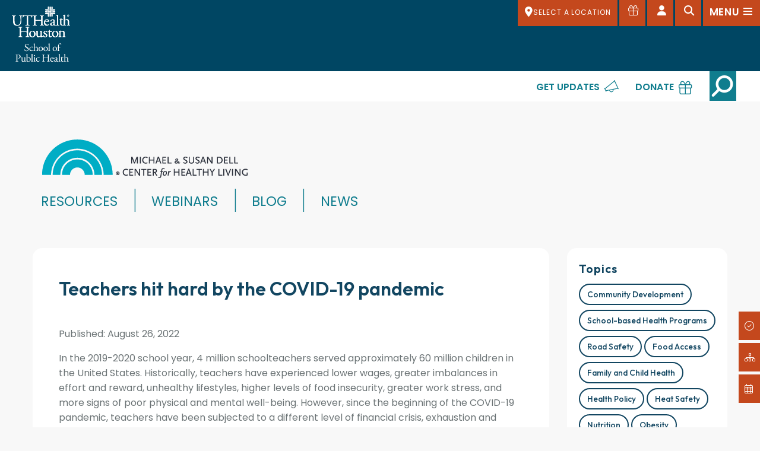

--- FILE ---
content_type: text/html;charset=UTF-8
request_url: https://sph.uth.edu/research/centers/dell/blog/posting.htm?id=teachers-hit-hard-by-the-covid-19-pandemic
body_size: 20010
content:
  
  
  
  
  
    
  
  
  







<!doctype html>
<html class="no-js" lang="en">
<head>
<meta charset="UTF-8">
<meta name="viewport" content="width=device-width, initial-scale=1.0">
			                      
   
    <!-- mpt = Posting, url = /research/centers/dell/blog/posting.htm -->
   
   <!-- list = <a href='/research/centers/dell/blog' title='Blog'>Blog</a> -->
    <!-- lvl = 5 -->
         
         <!-- ms1 = Teachers hit hard by the COVID-19 pandemic - Blog - Michael & Susan Dell Center for Healthy Living -->
           <!-- host folder: com.dotmarketing.portlets.folders.model.Folder@460537c5[name=blog,sortOrder=50,showOnMenu=true,hostId=6d039101-147d-4b16-bb21-359713588822,title=Blog,filesMasks=,defaultFileType=9d2d55d9-d26f-49db-8ada-a360c17f9aae,modDate=2020-08-31 15:33:12.747,iDate=2019-11-27 13:00:44.603,type=folder,owner=<null>,inode=eee23239-8506-4a0f-a9e7-aee4f3b34300,identifier=e2e32d74-1266-462b-bdba-71f2b5bdda0a] | hostfolder title: Blog | ms2 = Teachers hit hard by the COVID-19 pandemic - Blog - Michael & Susan Dell Center for Healthy Living - UTHealth Houston School of Public Health -->
       <title>Teachers hit hard by the COVID-19 pandemic - Blog - Michael & Susan Dell Center for Healthy Living - UTHealth Houston School of Public Health</title>
<!-- Page Title end -->
<!-- SEO -->
		<script>(function(w,d,s,l,i){w[l]=w[l]||[];w[l].push({'gtm.start':
	new Date().getTime(),event:'gtm.js'});var f=d.getElementsByTagName(s)[0],
	j=d.createElement(s),dl=l!='dataLayer'?'&l='+l:'';j.async=true;j.src=
	'https://www.googletagmanager.com/gtm.js?id='+i+dl;f.parentNode.insertBefore(j,f);
	})(window,document,'script','dataLayer','GTM-PDRMWN');</script>
		<link rel="canonical" href="https://sph.uth.edu/research/centers/dell/blog/posting.htm?id=teachers-hit-hard-by-the-covid-19-pandemic" />
               
              <meta prefix="og: https://ogp.me/ns#" property="og:image" content="https://share.uth.edu/global/img/og/sph.jpg">
    <meta prefix="og: https://ogp.me/ns#" property="og:title" content="Teachers hit hard by the COVID-19 pandemic">
                <meta prefix="og: https://ogp.me/ns#" property="og:url" content="https://sph.uth.edu/research/centers/dell/blog/posting.htm?id=teachers-hit-hard-by-the-covid-19-pandemic">
    <meta prefix="og: https://ogp.me/ns#" property="og:type" content="article">
                                             
<meta name="pageid" content="6d039101-147d-4b16-bb21-359713588822">

 

    
  <script type="text/javascript" src="/ruxitagentjs_ICA15789NPRUVXfqrux_10325251103172537.js" data-dtconfig="app=ea7c4b59f27d43eb|cuc=fw15vsaq|owasp=1|mel=100000|expw=1|featureHash=ICA15789NPRUVXfqrux|dpvc=1|lastModification=1762986722882|tp=500,50,0|rdnt=1|uxrgce=1|srbbv=2|agentUri=/ruxitagentjs_ICA15789NPRUVXfqrux_10325251103172537.js|reportUrl=/rb_bf52972voc|rid=RID_35454371|rpid=781275884|domain=uth.edu" data-config='{"revision":1762986722882,"beaconUri":"\/rb_bf52972voc","agentUri":"\/ruxitagentjs_ICA15789NPRUVXfqrux_10325251103172537.js","environmentId":"fw15vsaq","modules":"ICA15789NPRUVXfqrux"}' data-envconfig='{}' data-appconfig='{"app":"ea7c4b59f27d43eb"}'></script><script type="application/ld+json">
  {
      "@context": "https://schema.org",
      "@type": "WebPage",
      "name": "Posting",
            "description": "Posting - UTHealth Houston School of Public Health",
      "publisher": {
          "@type": "CollegeOrUniversity",
          "name": "UTHealth Houston"
      }
  }
  </script>
      <!-- SEO end -->
<!-- SPH head -->
<link rel="shortcut icon" href="/global/img/layout/favicon.png">
<link rel="apple-touch-icon" href="/global/img/layout/apple-touch-icon.png">
<link rel="apple-touch-icon" sizes="72x72" href="/global/img/layout/apple-touch-icon-72x72.png">
<link rel="apple-touch-icon" sizes="114x114" href="/global/img/layout/apple-touch-icon-114x114.png">
<!-- Web Fonts-->
<!-- <link href="https://fonts.googleapis.com/css?family=Poppins:400,500,600,900%7cPlayfair+Display:400i" rel="stylesheet"> -->
<link rel="preconnect" href="https://fonts.googleapis.com">
<link rel="preconnect" href="https://fonts.gstatic.com" crossorigin>
<link href="https://fonts.googleapis.com/css2?family=Poppins:ital,wght@0,400;0,500;0,600;0,700;0,800;0,900;1,400&display=swap" rel="stylesheet"> 
<!-- Plugins-->
<link href="/global/css/plugins.min.css" rel="stylesheet">
<script src="https://kit.fontawesome.com/993fd1696b.js" crossorigin="anonymous"></script>
<link rel="stylesheet" href="https://cdn.jsdelivr.net/npm/foundation-sites@6.7.5/dist/css/foundation.min.css" />
<link rel="stylesheet" href="https://cdn.jsdelivr.net/npm/motion-ui@1.2.3/dist/motion-ui.min.css" />
<link rel="stylesheet" href="https://cdnjs.cloudflare.com/ajax/libs/foundicons/3.0.0/foundation-icons.css" />
<link rel="stylesheet" href="/global/css/template.css?v=111211533" />
<link rel="stylesheet" href="/global/css/layout.css?v=111211533" />
<link rel="stylesheet" href="/global/css/widgets/hero.css?v=111211533" />
<link rel="stylesheet" href="/global/css/widgets/cards.css?v=111211533" />
<link rel="stylesheet" href="/global/css/widgets/boxes.css?v=111211533" />
<link rel="stylesheet" href="/global/css/widgets/1col.css?v=111211533" />
<link rel="stylesheet" href="/global/css/degreefinder.css?v=111211533" />
<link href="/global/css/layout-1600.css?v=111211533" rel="stylesheet">
<link href="/global/css/layout-800.css?v=111211533" rel="stylesheet">

  <link rel="stylesheet" href="/global/css/layout-basic.css?v=111211533" />
<link rel="stylesheet" href="/global/css/dell-center.css?v=111211533" />


 <style>

  #dell-nav.normal{
position:relative;  }
  #dell-nav.nav-positioning {
position:fixed;  }
  </style>

<!-- UTH meta -->
    
 <meta name="lastModifiedDate" content="2023-12-07 16:50:28.35">     <!-- UTH meta end -->
<!-- SPH head end -->

 
</head>
<body class="layout-basic dell-center">
<noscript><iframe title="GTM" src="https://www.googletagmanager.com/ns.html?id=GTM-PDRMWN" height="0" width="0" style="display:none;visibility:hidden"></iframe></noscript>
    <span id="top"></span>
<div id="skip" role="region" aria-label="Skip Nav"><a href="#content">Skip to Main Content</a></div>
<!-- Preloader-->
<div class="page-loader">
   <div class="page-loader-inner">
      <div class="spinner">
         <div class="double-bounce1"></div>
         <div class="double-bounce2"></div>
      </div>
   </div>
</div>
<!-- Preloader end-->
<nav aria-label="top-nav">
<!-- Campus Nav -->
<div id="campusDrawer" class="top-drawer">
   <div class="container-fluid container-drawer">
     <div class="grid-x">
       <div class="cell">
         <div class="drawer-header">
           <div class="heading-two"><span class="fal fa-map-marker-alt"></span> Select a Location</div>
         </div>
         <div class="drawer-content">
           <div class="quicklinks campusselect">
                           <div class="quicklink"><a href="/campuses/houston"><img src="/global/img/ico/houston.png" alt="Houston Campus" class="img-fluid"><strong>HOUSTON</strong><span class="dir"><span class="fas fa-map-marker-alt"></span></span><span class="num">713-500-9032</span></a></div>
                              <div class="quicklink"><a href="/campuses/austin"><img src="/global/img/ico/austin.png" alt="Austin Campus" class="img-fluid"><strong>AUSTIN</strong><span class="dir"><span class="fas fa-map-marker-alt"></span></span><span class="num">512-482-6160</span></a></div>
                              <div class="quicklink"><a href="/campuses/brownsville"><img src="/global/img/ico/brownsville.png" alt="Brownsville Campus" class="img-fluid"><strong>BROWNSVILLE</strong><span class="dir"><span class="fas fa-map-marker-alt"></span></span><span class="num">956-755-0678</span></a></div>
                              <div class="quicklink"><a href="/campuses/dallas"><img src="/global/img/ico/dallas.png" alt="Dallas Campus" class="img-fluid"><strong>DALLAS</strong><span class="dir"><span class="fas fa-map-marker-alt"></span></span><span class="num">972-546-2920</span></a></div>
                              <div class="quicklink"><a href="/campuses/el-paso"><img src="/global/img/ico/elpaso.png" alt="El Paso Campus" class="img-fluid"><strong>EL PASO</strong><span class="dir"><span class="fas fa-map-marker-alt"></span></span><span class="num">915-975-8520</span></a></div>
                              <div class="quicklink"><a href="/campuses/san-antonio"><img src="/global/img/ico/sanantonio.png" alt="San Antonio Campus" class="img-fluid"><strong>SAN ANTONIO</strong><span class="dir"><span class="fas fa-map-marker-alt"></span></span><span class="num">210-276-9000</span></a></div>
                          </div>
         </div>
       </div>
     </div>
   </div>
 </div>
<!-- Campus Nav end -->		

<!-- Dashboard Nav -->
	<div id="dashboardDrawer" class="top-drawer">
		<div class="container-fluid container-drawer">
			<div class="grid-x">
				<div class="cell">
					<div class="drawer-header">
						<div class="heading-two"><span class="fal fa-external-link"></span> Quicklinks</div>
					</div>
					<div class="drawer-content">
						<div class="quicklinks" data-equalizer>
						    <div class="quicklink"><a data-equalizer-watch href="https://uthtmc.sharepoint.com/sites/SPH-mySPH"><img src="/global/img/ico/ico-mysph.png" alt="Open mySPH" class="img-fluid"><strong>mySPH</strong></a></div>
							<div class="quicklink"><a data-equalizer-watch href=" https://my.uth.tmc.edu/"><img src="/global/img/ico/key.png" alt="Open myUTH" class="img-fluid"><strong>myUTH</strong></a></div>
							<div class="quicklink"><a data-equalizer-watch href="https://uthtmc.sharepoint.com/sites/SPH"><img src="/global/img/ico/its.png" alt="Open ITS" class="img-fluid"><strong>SPH INTRANET</strong></a></div>
							<div class="quicklink"><a data-equalizer-watch href="https://outlook.office.com"><img src="/global/img/ico/icon-email.png" alt="Open Webmail" class="img-fluid"><strong>WEBMAIL</strong></a></div>
							<div class="quicklink"><a data-equalizer-watch href="https://uth.instructure.com/"><img src="/global/img/ico/canvas.png" alt="Open CANVAS" class="img-fluid"><strong>CANVAS</strong></a></div>
							<div class="quicklink"><a data-equalizer-watch href="/research/library/index.htm"><img src="/global/img/ico/lib.png" alt="Open Library" class="img-fluid"><strong>LIBRARY</strong></a></div>
							<div class="quicklink"><a data-equalizer-watch href="/events/"><img src="/global/img/ico/cal.png" alt="Open Calendar" class="img-fluid"><strong>CALENDAR</strong></a></div>
							<div class="quicklink"><a data-equalizer-watch href="https://www.uth.edu/student/"><img src="/global/img/ico/UTHtapestry.png" alt="Open University Services" class="img-fluid"><strong>UNIVERSITY SERVICES</strong></a></div>
						</div>
					</div>
				</div>
			</div>
		</div>
	</div>
<!-- Dashboard Nav end -->			
<!-- Search Nav-->
<div id="searchDrawer" class="top-drawer">
	<div class="container-fluid container-drawer">
		<div class="grid-x">
			<div class="cell">
				<div class="drawer-header">
					<div class="heading-two"><span class="fal fa-search"></span> Search</div>
				</div>
				<div class="drawer-content">
				
					<div class="tab-content" id="searchTabContent">
						<div class="tab-pane fade show active" id="searchAll">
						<form action="/search" method="get">
							<input class="form-control form-control-lg search-input" name="q" id="q" aria-label="what are you looking for?" data-type="srall" type="text" placeholder="what are you looking for?">
						    <input type="submit" value="Search" class="hidden">
						</form>
						</div>
						
						<div id="searchSuggest" class="search-suggest">
							
						</div>
					</div>
				</div>
			</div>
		</div>
	</div>
</div><!-- Search  end-->
</nav>
<!-- Header -->
<header class="header header-transparent">
   <div class="container-fluid"> 
      <!-- Brand-->
      <div class="inner-header"><a class="inner-brand" href="/"><img src="/global/img/layout/logo.svg" class="img-fluid" alt="UTH"></a></div>
      <div class="extra-nav">         <ul>
            <li class="campus-nav"><a class="campus-open" href="#"><span class="fas fa-map-marker-alt"></span> <span class="selected-campus">SELECT A LOCATION</span></a></li>
            <!-- Give Button -->
<li><a class="give-icon" href="https://www.uth.edu/giving/support-our-schools/school-of-public-health" aria-label="Give to SPH"><span class="fal fa-gift" aria-hidden="true"></span><span class="show-for-sr">Give to SPH</span></a></li>
<!-- Give Button End -->
            <li><a class="dashboard-open" href="#" aria-label="Open dashboard"><span class="fas fa-user"></span><span class="show-for-sr">Open dashboard</span></a></li>
            <li><a class="search-open" href="#" aria-label="Open search"><span class="fas fa-search"></span><span class="show-for-sr">Search</span></a></li>
            <li><a class="off-canvas-open" data-type="mnav" href="#" aria-label="Open menu"><span class="menu-item-span"><span class="ti-menu"></span></span><span class="show-for-sr">Open main menu</span></a></li>
            <li class="nav-toggle"><a href="#" data-toggle="collapse" data-target=".inner-navigation" aria-label="Close menu"><span class="menu-item-span"><span class="ti-menu"></span></span><span class="show-for-sr">Open main menu</span></a></li>
         </ul>
      </div>
   </div>
</header>
<!-- Header end -->
<!-- Fixed Nav-->
<nav aria-label="cta-nav">
    <div class="fixed-cta-nav active">
       <div class="fixed-nav-inner"> <a href="/application"><span class="fal fa-check-circle"></span>HOW TO APPLY</a> <a href="/about/deans-note"><span class="fal fa-sitemap"></span>DEAN'S WELCOME</a> <a href="#" class="off-canvas-open" data-type="calnav"><span class="fal fa-calendar-alt"></span>NEWS &amp; EVENTS</a> </div>
    </div>
</nav>
<!-- Fixed Nav end--> 
<main id="content">
    
<!-- begin sticky nav bar for Dell Center -->
    <div data-sticky-container id="dell-sticky-r">
        <div data-sticky data-top-anchor="dell-sticky-r" style="" data-options="marginTop:0; stickyOn:small;" data-sticky-on="small">
            <nav class="top-bar topbar-responsive grid-container" id="dell-mobile-nav">

                <div class="top-bar-title wrap" id="wrap"> 
                                <div id="mobile-logo" class="normal show-for-small-only">
                    <img src="https://sph.uth.edu/research/centers/dell/assets/img/logo.png" alt="Dell Center Logo">
                </div>
                    <span data-responsive-toggle="topbar-responsive" data-hide-for="medium">
                    <div class="menu-icon-container" id="toggle-container" class="" data-toggle><button id="toggle" class="menu-icon" type="button"></button></div>
                    </span>
                </div>
    <div id="topbar-responsive" class="topbar-responsive-links grid-x align-right">
        <div class="top-bar-left">
                           
        </div>
        <div class="top-bar-right ">
            <ul class="menu simple vertical medium-horizontal" id="menu">
                                <li class="hide-for-medium"><a href="/research/centers/dell/research?resource-resources=Resources">Resources</a></li>
                <li class="hide-for-medium"><a href="/research/centers/dell/webinars/">Webinars</a></li>
                <li class="hide-for-medium"><a href="/research/centers/dell/research?resource-blogs=Blogs">Blog</a></li>
                <li class="hide-for-medium"><a href="/research/centers/dell/news">News</a></li>

                <li class="hide-for-medium has-form">
                    <form id="gs" name="gs" action="/research/centers/dell/search.htm" method="get" class="" novalidate="true">
                                    <div class="button-group"><label for="q" class="show-for-sr">Search Query</label> <input type="text" id="q2" name="q" value="" size="30" maxlength="255" placeholder="Search Term"> 
                                    <button type="submit" class="button topbar-responsive-button"><i class="fas fa-search"></i> <span class="show-for-sr">Search Dell Center</span></button></div>
                                </form>
                </li> 
                <li><a href="https://visitor.r20.constantcontact.com/manage/optin?v=001etME765wUiYrdsAFsJ34BEh-n71RprV5Edd0DIRkvijG5xFLHqyjt20wkTy1Q6Y8iBImCPf27w88B-7dosTbhlsAat4E6qWq0JdMiuGf8DQ%3D" class="get-updates link-underline"><span>Get Updates</span><!-- <span class="far fa-megaphone" aria-hidden="true"></span>--><span class="show-for-sr">Get Updates from Dell Center</span></a></li>
                <li><a href="https://give.uth.edu/campaigns/66559/donations/new" class="donate link-underline"><span>Donate</span><!--<span class="fal fa-gift" aria-hidden="true"></span> --><span class="show-for-sr">Give to Dell Center</span></a></li>

                      <li>
                <div id="sb-search" class="sb-search show-for-medium">
                    <div id="search-hider" class="sb-search-expand-container" style="display:none;">
                       <div class="input-group">
                            <form id="gs2" name="gs" action="/research/centers/dell/search.htm" method="get">
                                <label class="search-input show-for-sr" for="search-input">Search</label>
                                <input class="sb-search-input" onkeyup="buttonUp();" placeholder="What are you looking for?" type="search" name="q" id="search-input">
                                    <div class="input-group-button">
                                        <button class="sb-search-submit-button" type="submit">Search</button>
                                    </div>
                            </form>
                        </div>
                    </div>
                        <span class="sb-icon-search" onclick="showSearch()"><i class="fas fa-search" aria-hidden="true"></i></span>
                    </div></li>
                    </ul>
                    </div>
                </div>
            </nav>
        </div>
    </div>
<!-- end sticky nav bar for Dell Center -->
<!-- start medium-up Dell Center menu -->
    <div class="grid-container hide-for-small-only">
        <div class="grid-x grid-margin-x">
            <div class="cell medium-12">
                <div class="dell-center-body-logo">
                   <a href="/research/centers/dell/"><img src="https://sph.uth.edu/research/centers/dell/assets/img/logo.png" alt="Dell Center Logo"></a>
                </div>
                <nav id="dell-nav" class="normal">
                    <ul class="vertical medium-horizontal menu">
                        <li class="dell-rainbow-logo-only"><span class="show-for-sr">Dell Center Rainbow Logo</span></li>
                        <li class="nav-first-link"><a href="/research/centers/dell/research?resource-resources=Resources">Resources</a></li>
                        <li><a href="/research/centers/dell/webinars">Webinars</a></li>
                        <li><a href="/research/centers/dell/research?resource-blogs=Blogs">Blog</a></li>
                        <li><a href="/research/centers/dell/news">News</a></li>

                    </ul>
                </nav>
            </div>
        </div>
    </div>
<!-- end medium-up Dell Center menu -->

<div class="grid-x">
    <div class="cell">
                    </div>
</div>

<div class="grid-container">
    <div class="grid-x grid-margin-x">
        <div class="cell">
             <!--dotcontent-->
							        </div>
    </div>
  <div class="grid-x grid-margin-x">
		<div class="large-9 cell gutter-top gutter-bottom left-container-dell">

						

   

    <div class="blog-posting-container">
  <h3 class="h1">Teachers hit hard by the COVID-19 pandemic</h3>
  <p>Published: August 26, 2022</p>
  <p>In the 2019-2020 school year, 4 million schoolteachers served approximately 60 million children in the United States. Historically, teachers have experienced lower wages, greater imbalances in effort and reward, unhealthy lifestyles, higher levels of food insecurity, greater work stress, and more signs of poor physical and mental well-being. However, since the beginning of the COVID-19 pandemic, teachers have been subjected to a different level of financial crisis, exhaustion and burnout. As part of the <a href="https://sph.uth.edu/research/centers/dell/sharma-doctoral-fellowship-program/">Sharma Doctoral Fellowship</a>, in partnership with Brighter Bites non-profit organization, two Sharma fellows, <a href="https://www.uth.edu/news/story.htm?id=9ffdef9d-881c-48b9-97f6-a77142499005">Fangyu Li</a>&nbsp;and <a href="https://www.uth.edu/news/story.htm?id=185204eb-2676-4459-9bd1-d86c20407537">Nivi Parthasarathy</a><span>,</span> assessed the impact of social determinants of health on schoolteachers&rsquo; <a href="https://www.ncbi.nlm.nih.gov/pmc/articles/PMC9165471/">food insecurity</a> and <a href="https://journals.sagepub.com/doi/full/10.1177/21650799211070733?casa_token=L_eg4hlI2csAAAAA%3AHTIl2V_ltDaCP3ADMlTUUuOMChPmw62rEKspLTo1re71MmYPe17zSQ3_VKN3wR9SvidiZ6TtWiXj">stress</a>.</p>
<p><a href="https://www.brighterbites.org/">Brighter Bites</a> is an evidence-based, school-based nutrition program that provides a weekly distribution of fresh produce and nutrition education to schools serving low-income populations. During COVID-19-related school closures from April to June 2020, UTHealth School of Public Health and Brighter Bites conducted surveys with participating parents and teachers to help determine subsequent programming efforts to support the families and schools. Data was collected from 685 teachers employed in 76 schools across five regions (Texas &ndash; Houston, Dallas, Austin; Southwest Florida; Washington, D.C.).</p>
<p>Approximately 85% of the teachers reported experiencing mental stress, and 30% of the teachers reported their households being food insecure during this time. A majority of the teachers were female, Hispanic, and had less than five years of teaching experience. Less than half of the teachers reported good general health, and 75% reported being concerned about their current social conditions. It was also seen that teachers who specifically reported experiencing stress were two times more likely to be worried about availability &amp; affordability of food, employment status, financial insecurity, access to childcare, and access to clinic/doctor during the initial phase of the pandemic. Those who reported being food insecure were also more likely to experience poor overall health &amp; mental stress and consume fewer fruits and vegetables than before the pandemic.</p>
<p>Notably, the Brighter Bites research and evaluation team at UTHealth School of Public Health observed the same findings in our studies.</p>
<p>&ldquo;Since this research was published, we continued administering the same survey at the end of the school years in 2021 and 2022, and results have shown that teacher food insecurity and stress levels continue to remain at high levels, which warrant immediate attention,&rdquo; said Dr. Shreela Sharma, Principal Investigator of Brighter Bites.</p>
<p>Strategies such as Brighter Bites that have a whole school approach, allowing teachers also to receive fresh produce and nutrition education, can help. Since teacher health and wellness also impact the child&rsquo;s quality of learning, schools must implement teacher wellness strategies to mitigate the pandemic's impact and enhance well-being among teachers.</p>
  <hr>
  <div class="comment-thread">
  <h2 class="rounded green-bg caps">Discussion</h2>
    <div id="disqus_thread" class="comments"></div>
    <script type="text/javascript">
      var disqus_shortname = 'msdellcenter'; // required: replace example with your forum shortname
      (function() {
          var dsq = document.createElement('script'); dsq.type = 'text/javascript'; dsq.async = true;
          dsq.src = '//' + disqus_shortname + '.disqus.com/embed.js';
          (document.getElementsByTagName('head')[0] || document.getElementsByTagName('body')[0]).appendChild(dsq);
      })();
    </script>
    <noscript>Please enable JavaScript to view the <a href="http://disqus.com/?ref_noscript">comments powered by Disqus.</a></noscript>    
  </div>
</div>
    		</div>
		<div class="large-3 cell gutter-top gutter-bottom right-container-dell">
			<div class="right-nav well"> 
						<h3>Topics</h3>
<ul class="blog-topics"> 
   <!--<li><a href="/research/centers/dell/blog/?catVar=communityDevelopment&catName=Community Development" >Community Development</a></li> -->
  <li><a href="/research/centers/dell/research?resource-blogs=Blogs&cbtopics-communityDevelopment=communityDevelopment" >Community Development</a></li>
   <!--<li><a href="/research/centers/dell/blog/?catVar=schoolhealth&catName=School-based Health Programs" >School-based Health Programs</a></li> -->
  <li><a href="/research/centers/dell/research?resource-blogs=Blogs&cbtopics-schoolhealth=schoolhealth" >School-based Health Programs</a></li>
   <!--<li><a href="/research/centers/dell/blog/?catVar=roadSafety&catName=Road Safety" >Road Safety</a></li> -->
  <li><a href="/research/centers/dell/research?resource-blogs=Blogs&cbtopics-roadSafety=roadSafety" >Road Safety</a></li>
   <!--<li><a href="/research/centers/dell/blog/?catVar=foodAccess&catName=Food Access" >Food Access</a></li> -->
  <li><a href="/research/centers/dell/research?resource-blogs=Blogs&cbtopics-foodAccess=foodAccess" >Food Access</a></li>
   <!--<li><a href="/research/centers/dell/blog/?catVar=familyAndChildHealth&catName=Family and Child Health" >Family and Child Health</a></li> -->
  <li><a href="/research/centers/dell/research?resource-blogs=Blogs&cbtopics-familyAndChildHealth=familyAndChildHealth" >Family and Child Health</a></li>
   <!--<li><a href="/research/centers/dell/blog/?catVar=healthpolicy&catName=Health Policy" >Health Policy</a></li> -->
  <li><a href="/research/centers/dell/research?resource-blogs=Blogs&cbtopics-healthpolicy=healthpolicy" >Health Policy</a></li>
   <!--<li><a href="/research/centers/dell/blog/?catVar=heatrelated&catName=Heat Safety" >Heat Safety</a></li> -->
  <li><a href="/research/centers/dell/research?resource-blogs=Blogs&cbtopics-heatrelated=heatrelated" >Heat Safety</a></li>
   <!--<li><a href="/research/centers/dell/blog/?catVar=nutrition1&catName=Nutrition" >Nutrition</a></li> -->
  <li><a href="/research/centers/dell/research?resource-blogs=Blogs&cbtopics-nutrition1=nutrition1" >Nutrition</a></li>
   <!--<li><a href="/research/centers/dell/blog/?catVar=obesity1&catName=Obesity" >Obesity</a></li> -->
  <li><a href="/research/centers/dell/research?resource-blogs=Blogs&cbtopics-obesity1=obesity1" >Obesity</a></li>
   <!--<li><a href="/research/centers/dell/blog/?catVar=physicalActivity&catName=Physical Activity" >Physical Activity</a></li> -->
  <li><a href="/research/centers/dell/research?resource-blogs=Blogs&cbtopics-physicalActivity=physicalActivity" >Physical Activity</a></li>
   <!--<li><a href="/research/centers/dell/blog/?catVar=tobacco&catName=Tobacco and Alcohol Abuse" >Tobacco and Alcohol Abuse</a></li> -->
  <li><a href="/research/centers/dell/research?resource-blogs=Blogs&cbtopics-tobacco=tobacco" >Tobacco and Alcohol Abuse</a></li>
   <!--<li><a href="/research/centers/dell/blog/?catVar=spanish&catName=Spanish" >Spanish</a></li> -->
  <li><a href="/research/centers/dell/research?resource-blogs=Blogs&cbtopics-spanish=spanish" >Spanish</a></li>
   <!--<li><a href="/research/centers/dell/blog/?catVar=reports&catName=Reports" >Reports</a></li> -->
  <li><a href="/research/centers/dell/research?resource-blogs=Blogs&cbtopics-reports=reports" >Reports</a></li>
   <!--<li><a href="/research/centers/dell/blog/?catVar=ecigarettes&catName=E-cigarettes" >E-cigarettes</a></li> -->
  <li><a href="/research/centers/dell/research?resource-blogs=Blogs&cbtopics-ecigarettes=ecigarettes" >E-cigarettes</a></li>
   <!--<li><a href="/research/centers/dell/blog/?catVar=measurement&catName=Measurement" >Measurement</a></li> -->
  <li><a href="/research/centers/dell/research?resource-blogs=Blogs&cbtopics-measurement=measurement" >Measurement</a></li>
   <!--<li><a href="/research/centers/dell/blog/?catVar=researchtools&catName=Research Tools" >Research Tools</a></li> -->
  <li><a href="/research/centers/dell/research?resource-blogs=Blogs&cbtopics-researchtools=researchtools" >Research Tools</a></li>
   <li><a href="/research/centers/dell/research?resource-blogs=Blogs">All Topics</a></li>
</ul>
			</div>
		</div>
	</div> 
		 
	<!-- Divs wrap the container instances
	<div class="grid-x grid-margin-x">
		<div class="large-12 cell full-container-dell"> -->
						<div class="grid-container gc2">
	<div class="grid-x grid-margin-x row">
		<div class="columns cell">        </div>
    </div>
</div>	<!--	</div>
  </div> -->
</div>

</main>

<section id="dell-footer" class="hide-for-print">
  <div class="grid-x grid-padding-x">
    <div class="cell medium-6 large-5" id="foot-left">
      <div class="vertical-center">
      <a href="/research/centers/dell/"><img src="/research/centers/dell/assets/img/dell-center-white.svg" alt="Michael & Susan Dell Center for Healthy Living" class="dell-logo-footer"/></a>
      <div id="footer-info">
          <p><span class="info-title">Michael & Susan Dell<br />Center for Healthy Living</span><br />
            
            1836 San Jacinto Blvd., Suite 510<br />
            Austin, Texas 78701<br /></span>
            <a href="tel:512-482-6170" class="info-tel">512-482-6170</a></p>
      </div>
  <div id="socialmedia">
            <a href="https://facebook.com/msdcenter" title="Dell Center facebook"><i class="fab fa-facebook-f" aria-hidden="true"></i><span class="show-for-sr">Facebook</span></a>
            <a href="https://twitter.com/msdcenter" title="Dell Center twitter"><i class="fa-brands fa-x-twitter" aria-hidden="true"></i><span class="show-for-sr">Twitter</span></a>
            <a href="https://youtube.com/msdcenter" title="Dell Center youtube"><i class="fab fa-youtube" aria-hidden="true"></i><span class="show-for-sr">YouTube</span></a>
            <a href="https://www.pinterest.com/msdcenter/" title="Dell Center Pinterest"><i class="fab fa-pinterest" aria-hidden="true"></i><span class="show-for-sr">LinkedIn</span></a>
            <a href="https://instagram.com/msdcenter/" itle="Dell Center instagram"><i class="fab fa-instagram" aria-hidden="true"></i><span class="show-for-sr">Instagram</span></a>      
        </div>
        <a class="button contact-footer" href="https://sph.uth.edu/research/centers/dell/about-us/contact-us.htm">Contact Us</a>
      </div>
  </div>
    <div class="cell medium-6 large-7" id="foot-right">
      <div class="grid-x grid-margin-x">
        <div class="cell large-2 large-offset-1">
          <h4>Menu</h4>
          <ul>
            <li><a href="/research/centers/dell/">Home</a></li>
            <li><a href="/research/centers/dell/research?resource-projects=Projects">Projects</a></li>
            <li><a href="/research/centers/dell/research?resource-publications=Publications">Publications</a></li>
            <li><a href="/research/centers/dell/research?resource-resources=Resources">Resources</a></li>
            <li><a href="/research/centers/dell/research?resource-blogs=Blogs">Blog</a></li>
            <li><a href="/research/centers/dell/webinars/">Webinars</a></li>
          </ul>
        </div>
        <div class="cell large-6">
          <h4>Initiatives</h4>
          <ul>
                                    <li><a href="https://sph.uth.edu/research/centers/dell/dell-health-scholars/">Dell Health Scholars</a></li>
                        <li><a href="https://sph.uth.edu/research/centers/dell/dell-health-undergraduate-scholars/">Dell Health Undergraduate Scholars</a></li>
                        <li><a href="https://sph.uth.edu/research/centers/dell/dietetic-internship-program/index.htm">Dietetic Internship Program</a></li>
                        <li><a href="https://span-interactive.sph.uth.edu/">TX SPAN Data Explorer</a></li>
                        <li><a href="https://sph.uth.edu/research/centers/dell/legislative-initiatives/index">Legislative Initiatives</a></li>
                        <li><a href="https://sph.uth.edu/research/centers/dell/live-smart-texas/">Live Smart Texas</a></li>
                        <li><a href="https://sph.uth.edu/research/centers/dell/lectureship-in-child-health/index.htm">Michael & Susan Dell Center Lectureship in Child Health </a></li>
                        <li><a href="https://sph.uth.edu/research/centers/dell/nourish/">Nourish Program</a></li>
                        <li><a href="https://sph.uth.edu/research/centers/dell/nader-legacy-of-health-lectureship/">Philip R. Nader Legacy of Health Lectureship</a></li>
                        <li><a href="https://sph.uth.edu/research/centers/dell/postdoctoral-fellowship-program/">Post-Doctoral Fellowship Program</a></li>
                        <li><a href="https://sph.uth.edu/research/centers/dell/texas-child-health-status-report/index.htm">Texas Child Health Status Report</a></li>
                        <li><a href="https://sph.uth.edu/research/centers/dell/89th-texas-legislative-session/index.htm">Texas Legislature Bill Tracker</a></li>
                        <li><a href="https://sph.uth.edu/research/centers/dell/legislative-initiatives/rpc-newsletters">Newsletters</a></li>
                        <li><a href="https://sph.uth.edu/research/centers/dell/texas-obesity-awareness-week/">Texas Obesity Awareness Week</a></li>
                        <li><a href="https://sph.uth.edu/research/centers/dell/legislative-initiatives/research-to-policy-collaboration-project">Texas Research to Policy Collaboration</a></li>
                      </ul>
        </div>
        <div class="cell large-3">
          <h4>Quick Links</h4>
          <ul>
                                    <li><a href="https://sph.uth.edu/research/centers/dell/about-us/">About Us</a></li>
                        <li><a href="https://sph.uth.edu/research/centers/dell/faculty.htm">Center Faculty</a></li>
                        <li><a href="https://sph.uth.edu">School of Public Health</a></li>
                        <li><a href="https://www.uth.edu">UTHealth</a></li>
                      </ul>
        </div>
      </div>
    </div>
  </div>
  </section>


	<!-- Recent entries widget-->
	<!--<aside class="widget widget-recent-entries news" aria-label="contact-us-2">
		<div class="widget-title">
			<h6>In the Media</h6>
		 </div>
		<ul class="no-bullet">
					<li><a href="https://www.dallasnews.com/news/2021/02/05/5-things-to-keep-in-mind-when-comparing-dallas-and-dentons-covid-vaccine-efforts/" target="_blank" title="Open article in a new tab">5 things to keep in mind when comparing Dallas and Denton’s COVID vaccine efforts - Nic Garcia and Charles Scudder</a><span class="post-date">February 4 2021</span></li>
					<li><a href="https://www.wfaa.com/article/news/health/coronavirus/vaccine/parkland-doctor-reunites-with-first-patient-who-survived-covid/287-c15e7638-ff30-42b5-b87d-f5ccf3a638b0" target="_blank" title="Open article in a new tab">UTHealth School of Public Health alumni and Parkland doctor reunites with first patient who survived COVID-19 - Teresa Woodard</a><span class="post-date">February 1 2021</span></li>
					<li><a href="https://www.debeaumont.org/news/2020/pivoting-in-the-pandemic-making-culinary-medicine-accessible-and-engaging/" target="_blank" title="Open article in a new tab">Pivoting in the Pandemic: Making Culinary Medicine Accessible and Engaging - John “Wesley” McWhorter, DrPH, MS, RDN, LD, CSCS</a><span class="post-date">December 8 2020</span></li>
					<li><a href="https://elemental.medium.com/eat-your-water-12-hydrating-healthy-fruits-and-vegetables-88d6b33c3fb7" target="_blank" title="Open article in a new tab">Eat Your Water: 12 Hydrating Healthy Fruits and Vegetables - Elemental</a><span class="post-date">July 16 2020</span></li>
				</ul>-->


		<!-- FOOTER -->
	<footer class="footer">
	    <div class="footer-widgets">
	        <div class="grid-container">
	            <div class="grid-x grid-margin-x">
	                 <div class="cell medium-3">
		<a href="https://sph.uth.edu/campuses/houston" title="Link to SPH Website"><img src="https://sph.uth.edu/global/img/layout/UTHH-SPH-Horizontal-Footer.png" alt="UTHealth Houston School of Public Health"></a>
	</div>
	                <div class="cell medium-offset-4 medium-5 align-self-middle" style="margin-bottom: 1rem;">
	                    <ul class="social-icons text-right">
	                        
	                        <li><a href="https://www.instagram.com/uthealthsph/" aria-label="Instagram"><span class="fab fa-instagram"></span><span class="show-for-sr">Instagram</span></a></li>
	                        <li><a href="https://www.facebook.com/UTHealthSPH/" aria-label="Facebook"><span class="fab fa-facebook-f"></span><span class="show-for-sr">Facebook</span></a></li>
	                        <li><a href="https://www.youtube.com/user/UtexasSPH" aria-label="YouTube"><span class="fab fa-youtube"></span><span class="show-for-sr">YouTube</span></a></li>
	                        <li><a href="https://www.linkedin.com/school/uthealthsph/" aria-label="LinkedIn"><span class="fab fa-linkedin"></span><span class="show-for-sr">LinkedIn</span></a></li>
	                        <li><a href="https://www.flickr.com/photos/uthealthsph/" aria-label="Flickr"><span class="fab fa-flickr"></span><span class="show-for-sr">Flickr</span></a></li>
	                    </ul>
	                </div>
	                <div class="large-9 cell widget">
	                    <aside class="widget-recent-entries" aria-label="contact-us">
	                        <div class="widget-title">
	                            <div class="h6">Contact Us</div>
	                            <hr>
	                        </div>
	                    </aside>
	                    <div class="grid-x grid-margin-x">
	                        <div class="medium-4 cell widget textwidget">
	                            	                                 <p><span style="font-weight:600; font-size:0.95rem; color:#fd923a;">Admissions and Student Services</span><br>
										Main: 713-500-9032<br>
											 <a style="text-decoration:underline;" href="/cdn-cgi/l/email-protection#4310130b02272e2a30302a2c2d300336372b6d372e206d262736"><span class="__cf_email__" data-cfemail="5003001811343d392323393f3e23102524387e243d337e353425">[email&#160;protected]</span></a><br>
                                                                                          <a style="text-decoration:underline;" href="/cdn-cgi/l/email-protection#e0b3b0a8b3949584858e94b385929689838593a0959488ce948d83ce858495"><span class="__cf_email__" data-cfemail="3e6d6e766d4a4b5a5b504a6d5b4c48575d5b4d7e4b4a56104a535d105b5a4b">[email&#160;protected]</span></a>
										</p>

<p><span style="font-weight:600; font-size:0.95rem; color:#fd923a;">Austin</span><br>
										
                                                                                      1836 San Jacinto Blvd., Suite 510<br>Austin, TX 78701<br>
											 Main: 512-482-6160<br/>
										<a style="text-decoration:underline;" href="https://sph.uth.edu/enroll/admissions/index.htm#TID-cee6dbe4-0840-4bb2-8282-d8fbe4fdb93a-2" title="Austin Campus Admissions">Austin Admissions</a>

										</p>

<p><span style="font-weight:600; font-size:0.95rem; color:#fd923a;">Brownsville</span><br>
										
                                                                                      780 Ringgold Rd,<br>Brownsville, TX 78520<br>
										      Main: 956-755-0600<br/>
										      <a style="text-decoration:underline;" href="https://sph.uth.edu/enroll/admissions/index.htm#TID-cee6dbe4-0840-4bb2-8282-d8fbe4fdb93a-2" title="Brownsville Campus Admissions">Brownsville Admissions</a>
										</p>
	                        </div>
	                        <div class="medium-4 cell widget textwidget">
	                            	                                 <p><span style="font-weight:600; font-size:0.95rem; color:#fd923a;">Dallas</span><br>
										Trinity Towers<br>
                                                                                      2777 N. Stemmons Freeway, Suite 8400,<br>Dallas, TX 75207<br>
											 Main: 972-546-2920<br/>
<a style="text-decoration:underline;" href="https://sph.uth.edu/enroll/admissions/index.htm#TID-cee6dbe4-0840-4bb2-8282-d8fbe4fdb93a-2" title="Dallas Campus Admissions">Dallas Admissions</a>
										</p>

<p><span style="font-weight:600; font-size:0.95rem; color:#fd923a;">El Paso </span><br>
										Medical Center of the Americas Foundation<br>
                                                                                      5130 Gateway Boulevard East MCA 110,<br> El Paso, TX 79905<br>
											 Main: 915-975-8520<br/>
<a style="text-decoration:underline;" href="https://sph.uth.edu/enroll/admissions/index.htm#TID-cee6dbe4-0840-4bb2-8282-d8fbe4fdb93a-2" title="El Paso Campus Admissions">El Paso Admissions</a>
										</p>
	                        </div>
	                        <div class="medium-4 cell widget textwidget">
	                            	                                 <p><span style="font-weight:600; font-size:0.95rem; color:#fd923a;">Houston</span><br>
										1200 Pressler Street,<br>Houston, TX 77030<br>
											 Main: 713-500-9050<br/>
<a style="text-decoration:underline;" href="https://sph.uth.edu/enroll/admissions/index.htm#TID-cee6dbe4-0840-4bb2-8282-d8fbe4fdb93a-2" title="Houston Campus Admissions">Houston Admissions</a>
										</p>

<p><span style="font-weight:600; font-size:0.95rem; color:#fd923a;">San Antonio</span><br>
										7411 John Smith Drive, Suite 1100,<br>San Antonio, TX 78229<br>
											 Main: 210-276-9000<br>
<a style="text-decoration:underline;" href="https://sph.uth.edu/enroll/admissions/index.htm#TID-cee6dbe4-0840-4bb2-8282-d8fbe4fdb93a-2" title="San Antonio Campus Admissions">San Antonio Admissions</a>
										</p>
	                        </div>
	                    </div>
	                </div>
	                <div class="large-3 cell">
	                    <div class="grid-x grid-margin-x">
	                        <div class="cell">
	                            <aside class="widget widget-links-entries" aria-label="quicklinks">
	                                <div class="widget-title">
	                                    <div class="h6">Quick Links</div>
	                                    <hr>
	                                </div>
	                                <ul class="no-bullet">
	                                    	                                    	                                    <li><a href="https://sph.uth.edu/about/facts">About Us</a></li>
	                                    	                                    <li><a href="https://www.uth.edu/registrar/current-students/student-information/academic-calendar.htm">Academic Calendar (Registrar's Office)</a></li>
	                                    	                                    <li><a href="https://www.uth.edu/campus-carry/Campus-Carry-Policies-at-UTHealth.pdf">Campus Carry</a></li>
	                                    	                                    <li><a href="https://www.uth.edu/canvas/index.htm">Canvas</a></li>
	                                    	                                    <li><a href="https://careers.uth.tmc.edu/us/en">Careers</a></li>
	                                    	                                    <li><a href="https://www.uthealthemergency.org/">Emergency Information</a></li>
	                                    	                                    <li><a href="https://www.uth.edu/giving/support-our-schools/school-of-public-health">Giving to the School of Public Health</a></li>
	                                    	                                    <li><a href="https://iris.uth.tmc.edu/">iRIS</a></li>
	                                    	                                    <li><a href="https://uthtmc.sharepoint.com/sites/SPH">Intranet</a></li>
	                                    	                                    <li><a href="https://sph.uth.edu/research/library/index.htm">Library</a></li>
	                                    	                                    <li><a href="https://my.uth.tmc.edu/">myUTH</a></li>
	                                    	                                    <li><a href="https://www.uth.edu/titleix/">Report sexual misconduct </a></li>
	                                    	                                    <li><a href="https://www.uth.edu/index/policies.htm">Site Policies & Required Links</a></li>
	                                    	                                    <li><a href="https://www.uth.edu/student/">University Services</a></li>
	                                    	                                    <li><a href="https://www.uth.edu/">UTHealth Houston</a></li>
	                                    	                                    <li><a href="https://uthealthstart.uth.edu/">UTStart (Sponsored Projects) </a></li>
	                                    	                                </ul>
	                            </aside>
	                        </div>
	                    </div>
	                </div>
	            </div>
	        </div>
	    </div>
	    <div class="footer-bar">
	        <div class="grid-container">
	            <div class="grid-x grid-margin-x">
	                <div class="cell">
	                    <div class="copyright">
	                        <p><a href="https://ww2.uth.edu/dotAdmin/#/c/calendar" style="color:#fff;">©</a> 2019 - Present University of Texas Health Science Center at Houston, All Rights Reserved. <a style="text-decoration:underline;"
	                                href="https://www.uth.edu/">UTHealth Houston</a></p>
	                    </div>
	                </div>
	            </div>
	        </div>
	    </div>
	</footer>
	<!-- FOOTER END -->
	<nav aria-label="side-nav">
<div class="off-canvas-sidebar">
    <div class="off-canvas-sidebar-wrapper" style="margin-right: 0px;">
        <div class="off-canvas-header"><a class="off-canvas-close" href="#" aria-label="Close"><span
                    class="fal fa-times"></span><span class="show-for-sr">Close</span></a></div>
        <div class="off-canvas-content">
            <div class="inner-canvas mnav active">
                <!-- Text widget in Nav-->
                <div class="grid-x grid-margin-x medium-up-2">

                    
                                                
                    <div class="cell mcol0">
                        <nav class="menu-group" aria-label="Prospective Students Links">
                            <div class="heading-two">Prospective Students</div>
                                                        <div class="textwidget">
                                <menu>
                                                                                                            <li><a href="https://sph.uth.edu/about/public-health">What is public health?</a></li>
                                                                                                                                                <li><a href="https://sph.uth.edu/about/why-choose-us">Why choose us? </a></li>
                                                                                                                                                <li><a href="https://sph.uth.edu/academic-programs/">Academic Programs</a></li>
                                                                                                                                                <li><a href="https://sph.uth.edu/enroll/admissions/index.htm">Admissions</a></li>
                                                                                                                                                <li><a href="https://sph.uth.edu/enroll/finance/index.htm">Paying for your education</a></li>
                                                                                                                                                <li><a href="https://sph.uth.edu/enroll/scholarships/index.htm">Scholarships</a></li>
                                                                                                                                                <li><a href="https://sph.uth.edu/enroll/workforce/index.htm">Practical Experience</a></li>
                                                                                                        </menu>
                            </div>
                            </nav>
                                                    </div>
                            
                    <div class="cell mcol0">
                        <nav class="menu-group" aria-label="Who We Are Links">
                            <div class="heading-two">Who We Are</div>
                                                        <div class="textwidget">
                                <menu>
                                                                                                            <li><a href="https://sph.uth.edu/dept/">Departments</a></li>
                                                                                                                                                <li><a href="https://sph.uth.edu/faculty/">Faculty</a></li>
                                                                                                                                                <li><a href="https://sph.uth.edu/student-life/index.htm">Student Life</a></li>
                                                                                                                                                <li><a href="https://sph.uth.edu/about/directory">School Contacts</a></li>
                                                                                                                                                <li><a href="https://sph.uth.edu/about/alumni/">Alumni</a></li>
                                                                                                        </menu>
                            </div>
                            </nav>
                                                    </div>
                            
                    <div class="cell mcol0">
                        <nav class="menu-group" aria-label="Research Links">
                            <div class="heading-two">Research</div>
                                                        <div class="textwidget">
                                <menu>
                                                                                                            <li><a href="https://sph.uth.edu/research/centers/index.htm">Centers</a></li>
                                                                                                                                                <li><a href="https://sph.uth.edu/research/opportunities/fellowships">Fellowships</a></li>
                                                                                                                                                <li><a href="https://sph.uth.edu/research/library/index.htm">Library + Communication Center</a></li>
                                                                                                                                                <li><a href="https://sph.uth.edu/research/research-labs/">Faculty Research Labs</a></li>
                                                                                                        </menu>
                            </div>
                            </nav>
                                                    </div>
                            
                    <div class="cell mcol0">
                        <nav class="menu-group" aria-label="In The Community Links">
                            <div class="heading-two">In The Community</div>
                                                        <div class="textwidget">
                                <menu>
                                                                                                            <li><a href="https://sph.uth.edu/about/our-impact">Our Impact</a></li>
                                                                                                                                                <li><a href="https://sph.uth.edu/community/cont-edu">Continuing Education </a></li>
                                                                                                                                                <li><a href="https://sph.uth.edu/community/practice-and-engagement">Practice and Engagement</a></li>
                                                                                                                                                <li><a href="https://sph.uth.edu/community/action-lab/index.htm">ACTion Lab</a></li>
                                                                                                                                                <li><a href="https://sph.uth.edu/community/recruit-our-students">Recruit our Students</a></li>
                                                                                                                                                <li><a href="https://sph.uth.edu/community/media">Media Relations</a></li>
                                                                                                        </menu>
                            </div>
                            </nav>
                                                    </div>
                            
                    <div class="cell mcol0">
                        <nav class="menu-group" aria-label="New + Current Students Links">
                            <div class="heading-two">New + Current Students</div>
                                                        <div class="textwidget">
                                <menu>
                                                                                                            <li><a href="https://sph.uth.edu/about/commencement">2025 Commencement</a></li>
                                                                                                                                                <li><a href="https://sph.uth.edu/new-students/index.htm">Newly Admitted Students</a></li>
                                                                                                                                                <li><a href="https://uthtmc.sharepoint.com/sites/SPH-mySPH">mySPH</a></li>
                                                                                                                                                <li><a href="https://catalog.uth.edu/">Academic Catalog</a></li>
                                                                                                        </menu>
                            </div>
                            </nav>
                                                    </div>
                            
                    <div class="cell mcol0">
                        <nav class="menu-group" aria-label="At a glance Links">
                            <div class="heading-two">At a glance</div>
                                                        <div class="textwidget">
                                <menu>
                                                                                                            <li><a href="https://sph.uth.edu/about/accreditation">Accreditation</a></li>
                                                                                                                                                <li><a href="https://sph.uth.edu/inc/nav/main-nav/UTHealth-SPH-FactBook2025_2026.pdf">Fact Book</a></li>
                                                                                                                                                <li><a href="https://sph.uth.edu/about/deans-note">Dean's note</a></li>
                                                                                                                                                <li><a href="https://sph.uth.edu/about/facts">By the numbers</a></li>
                                                                                                                                                <li><a href="https://sph.uth.edu/about/history">History</a></li>
                                                                                                                                                <li><a href="https://sph.uth.edu/about/values">Mission, Vision, Values</a></li>
                                                                                                        </menu>
                            </div>
                            </nav>
                                                    </div>
                                               
                    




                </div>


            </div>



            <div class="inner-canvas calnav">
                <div class="heading-two">News & Events</div>
                <ul class="tabs" data-tabs id="news-events">
                    <li class="tabs-title is-active"><a href="#news-panel" aria-selected="true">News</a></li>
                    <li class="tabs-title"><a data-tabs-target="events-panel" href="#events-panel">Events</a></li>
                </ul>
                <div class="tabs-content" data-tabs-content="news-events">
                    <div class="tabs-panel is-active" id="news-panel">
                        <ul id="newsList" class="no-bullet">
                                                        <li>
                                                                                                                                <h4><a href="/news/story/the-food-is-medicine-initiative-in-texas-a-landscape-scan-of-programs-priorities-and-opportunities">The Food Is Medicine Initiative in Texas: A Landscape Scan of Programs, Priorities, and Opportunities</a></h4>
                                <p>The research team&nbsp; at the <a href="https://sph.uth.edu/research/centers/che/research/health-equity-collective/">Center for Health Equity (CHE</a>), led by <a href="https://www.linkedin.com/in/naomi-tice627/">Naomi Tice, MPH</a>, project manager at <a href="https://sph.uth.edu/campuses/houston">UTHealth Houston School of Public Health</a> developed and implemented a comprehensive statewide landscape scan survey of FIM programs, priorities, and opportunities.</p>
                                <a href="/news/story/the-food-is-medicine-initiative-in-texas-a-landscape-scan-of-programs-priorities-and-opportunities" class="blueButton right">Read more <span class="show-for-sr">The Food Is Medicine Initiative in Texas: A Landscape Scan of Programs, Priorities, and Opportunities</span></a>
                            </li>
                                                        <li>
                                                                                                                                <h4><a href="/news/story/karla-unger-saldana-md-dsc-joins-uthealth-houston-school-with-extensive-experience-from-work-in-mexico">Karla Unger-Saldaña, MD, DSc Joins UTHealth Houston with Extensive Experience from Work in Mexico</a></h4>
                                <p>Karla Unger-Salda&ntilde;a, MD, DSc is the newest faculty member joining both the UTHealth Houston School of Public Health and Institute for Implementation Science, bringing extensive experience from years working as a medical doctor and health systems researcher in Mexico.</p>
                                <a href="/news/story/karla-unger-saldana-md-dsc-joins-uthealth-houston-school-with-extensive-experience-from-work-in-mexico" class="blueButton right">Read more <span class="show-for-sr">Karla Unger-Saldaña, MD, DSc Joins UTHealth Houston with Extensive Experience from Work in Mexico</span></a>
                            </li>
                                                        <li>
                                                                                                                                <h4><a href="/news/story/alumna-recognized-in-the-de-beaumont-foundations-40-under-40-in-public-health">Alumna Recognized in the de Beaumont Foundation's 40 Under 40 in Public Health </a></h4>
                                <p><span data-contrast="auto">Alumna Maha Almohamad, PhD (&lsquo;24), MS, was recently recognized by the de Beaumont Foundation's 40 Under 40 in Public Health Class of 2025, a national honor that recognizes early-career professionals. </span></p>
                                <a href="/news/story/alumna-recognized-in-the-de-beaumont-foundations-40-under-40-in-public-health" class="blueButton right">Read more <span class="show-for-sr">Alumna Recognized in the de Beaumont Foundation's 40 Under 40 in Public Health </span></a>
                            </li>
                                                        <li>
                                                                                                                                <h4><a href="/news/story/chppr-researchers-aim-to-improve-diabetes-self-management-through-behavior-change-and-comprehensive-food-curriculum">CHPPR Researchers Aim to Improve Diabetes Self-Management Through Behavior Change and Comprehensive Food Curriculum</a></h4>
                                <p>Researchers at the Center for Health Promotion and Prevention Research have launched a pilot of an enhanced version of the established and effective SCAN (Sustainable Culturally Adaptive Nutrition) Program integrated with Diabetes Self-Management Education and Support services.</p>
                                <a href="/news/story/chppr-researchers-aim-to-improve-diabetes-self-management-through-behavior-change-and-comprehensive-food-curriculum" class="blueButton right">Read more <span class="show-for-sr">CHPPR Researchers Aim to Improve Diabetes Self-Management Through Behavior Change and Comprehensive Food Curriculum</span></a>
                            </li>
                                                        <li>
                                                                                                                                <h4><a href="/news/story/breast-cancer-veterans-and-survivors-call-to-move-from-awareness-to-action-this-october-and-beyond">Breast Cancer Veterans and Survivors Call to Move from Awareness to Action This October and Beyond</a></h4>
                                <p>Breast cancer advocates attest that there is much more that can be done to meaningfully support patients and survivors than what we typically see promoted in advertisements or on social media.</p>
                                <a href="/news/story/breast-cancer-veterans-and-survivors-call-to-move-from-awareness-to-action-this-october-and-beyond" class="blueButton right">Read more <span class="show-for-sr">Breast Cancer Veterans and Survivors Call to Move from Awareness to Action This October and Beyond</span></a>
                            </li>
                                                        <li>
                                                                                                                                <h4><a href="/news/story/meet-alexander-testa-phd-a-san-antonio-faculty-member-and-violence-prevention-researcher">Meet Alexander Testa, PhD, a San Antonio faculty member and violence prevention researcher</a></h4>
                                <p>Alexander Testa, PhD, is an associate professor at the San Antonio location of the UTHealth Houston School of Public Health in the department of Management, Policy and Community Health since he joined the school in 2022.&nbsp;Testa's research focuses on violence interventions and prevention.</p>
                                <a href="/news/story/meet-alexander-testa-phd-a-san-antonio-faculty-member-and-violence-prevention-researcher" class="blueButton right">Read more <span class="show-for-sr">Meet Alexander Testa, PhD, a San Antonio faculty member and violence prevention researcher</span></a>
                            </li>
                                                        <li>
                                                                                                                                <h4><a href="/news/story/researchers-awarded-28m-nih-grant-to-address-gaps-in-multiple-sclerosis-exercise-programs-for-hispanic-adults">Researchers awarded $2.8M NIH grant to address gaps in multiple sclerosis exercise programs for Hispanic adults </a></h4>
                                <p>UTHealth Houston School of Public Health researchers were awarded $2.8 million by the National Institute of Health, National Institute of Minority Health and Health Disparities to develop a culturally tailored exercise program for Hispanic adults with multiple sclerosis (MS).&nbsp;</p>
                                <a href="/news/story/researchers-awarded-28m-nih-grant-to-address-gaps-in-multiple-sclerosis-exercise-programs-for-hispanic-adults" class="blueButton right">Read more <span class="show-for-sr">Researchers awarded $2.8M NIH grant to address gaps in multiple sclerosis exercise programs for Hispanic adults </span></a>
                            </li>
                                                        <li>
                                                                                                                                <h4><a href="/news/story/new-ai-model-from-uthealth-houston-researchers-predicts-individual-infection-risk-using-social-network-data">New AI Model from UTHealth Houston Researchers Predicts Individual Infection Risk Using Social Network Data</a></h4>
                                <p>Researchers at UTHealth Houston have developed an artificial intelligence framework that predicts COVID-19 infection risk using complex social network data spanning personal, household, and community layers.</p>
                                <a href="/news/story/new-ai-model-from-uthealth-houston-researchers-predicts-individual-infection-risk-using-social-network-data" class="blueButton right">Read more <span class="show-for-sr">New AI Model from UTHealth Houston Researchers Predicts Individual Infection Risk Using Social Network Data</span></a>
                            </li>
                                                        <li>
                                                                                                                                <h4><a href="/news/story/genetic-variants-can-simultaneously-increase-bmi-and-lower-cholesterol-risk-uthealth-houston-researchers-find">Genetic variants can simultaneously increase BMI and lower cholesterol risk, UTHealth Houston researchers find</a></h4>
                                <p><span style="font-weight: 400;">Individuals with a genetic profile that puts them at risk of obesity may not necessarily be at risk of having high cholesterol, UTHealth Houston researchers discovered.&nbsp;</span></p>
                                <a href="/news/story/genetic-variants-can-simultaneously-increase-bmi-and-lower-cholesterol-risk-uthealth-houston-researchers-find" class="blueButton right">Read more <span class="show-for-sr">Genetic variants can simultaneously increase BMI and lower cholesterol risk, UTHealth Houston researchers find</span></a>
                            </li>
                                                        <li>
                                                                                                                                <h4><a href="/news/story/bmi-alone-may-not-be-enough-to-measure-cardiometabolic-disease-risk-among-adults-uthealth-houston-researchers-find">BMI alone may not be enough to measure cardiometabolic disease risk among adults, UTHealth Houston researchers find</a></h4>
                                <p><span style="font-weight: 400;">Body mass index (BMI) alone may not be enough to measure someone&rsquo;s risk of cardiometabolic disease, according to researchers at UTHealth Houston.</span></p>
                                <a href="/news/story/bmi-alone-may-not-be-enough-to-measure-cardiometabolic-disease-risk-among-adults-uthealth-houston-researchers-find" class="blueButton right">Read more <span class="show-for-sr">BMI alone may not be enough to measure cardiometabolic disease risk among adults, UTHealth Houston researchers find</span></a>
                            </li>
                                                    </ul>
                        <a href="/news/" class="btn btn-outline btn-white">News Archive</a>
                    </div>

                    <style>
                        #events li {
                            display: inline-block;
                            clear: left;
                            margin-top: 1rem;
                        }

                        #events article {
                            border-bottom: solid 1px #fff;
                        }

                        #events article .date {
                            font-size: 0.8rem;
                            color: #fff;
                            text-align: center;
                            text-transform: uppercase;
                            line-height: 1;
                            float: left;
                            width: 65px;
                            padding: 0.45em 0;
                            vertical-align: middle;
                            background: #bd4f19;
                            border-radius: 10%;
                            margin: 0 0.5em 0.5rem 0;
                        }

                        #events article .date.multiday {
                            background: #953f14;
                        }

                        #events article .date span {
                            display: block;
                        }

                        #events article .date .month {
                            margin-bottom: 0.45em;
                        }

                        #events article .date .day {
                            margin-bottom: 0.2em;
                        }

                        #events article i {
                            margin-right: 0.5rem;
                        }

                        #events article a:hover .date,
                        .event-list article a:focus .date {
                            background-color: #f4b824;
                            color: #000;
                        }

                        #events article a:hover h3 {
                            text-decoration: underline;
                        }

                        #events article p {
                            clear: left;
                            font-size: .7rem;
                        }
                    </style>
                    <div class="tabs-panel" id="events-panel">

                        
                        
                        
                        
                                                <ul id="events">
                                                                                                                                                                                                                                                                                                                                                                                                                                                                                                                                                                                                                                                                                                                                                                                                                                                                                                                                                                                        <li>
                                <article class="event" aria-label="event2">                                                                                 <a href="/events/event?id=7ad10946-ecef-45c3-a21b-5e5aa2ee88ce">
                                                                                        <div class="date">
                                                <span class="show-for-medium-up">
                                                    <span class="month">Nov</span>
                                                    <span class="day">12</span>
                                                    <span class="year">2025</span>
                                                </span>
                                                <span class="show-for-small-only">Nov 12, 2025</span>
                                            </div>
                                            <h3 style="font-size:1em;">Dissertation Defense by Kingsley C. Iheanacho, MSc, MBA: Exploring the influence of Foreign-Owned Tertiary Hospitals on OMT ......</h3>
                                            <p><span class="fi-clock"></span>9:00:00 AM - 10:30:00 AM<br />
                                                <span class="fi-marker"></span>RAS E305</p>
                                        </a>
                                </article>
                            </li>
                                                                                                                                                                                                                                                                                                                                                <li>
                                <article class="event" aria-label="event3">                                                                                 <a href="/events/event?id=0d941b2b-b93a-4713-b2db-cb99dd0e3e5a">
                                                                                        <div class="date">
                                                <span class="show-for-medium-up">
                                                    <span class="month">Nov</span>
                                                    <span class="day">12</span>
                                                    <span class="year">2025</span>
                                                </span>
                                                <span class="show-for-small-only">Nov 12, 2025</span>
                                            </div>
                                            <h3 style="font-size:1em;">Practicum 101</h3>
                                            <p><span class="fi-clock"></span>12:00:00 PM - 1:00:00 PM<br />
                                                <span class="fi-marker"></span>Teams (Virtual)</p>
                                        </a>
                                </article>
                            </li>
                                                                                                                                                                                                                                                                                                                                                <li>
                                <article class="event" aria-label="event4">                                                                                 <a href="/events/event?id=ca697091-6878-41ef-9a9d-24a71a51bc47">
                                                                                        <div class="date">
                                                <span class="show-for-medium-up">
                                                    <span class="month">Nov</span>
                                                    <span class="day">12</span>
                                                    <span class="year">2025</span>
                                                </span>
                                                <span class="show-for-small-only">Nov 12, 2025</span>
                                            </div>
                                            <h3 style="font-size:1em;">Epidemiology Seminar</h3>
                                            <p><span class="fi-clock"></span>12:00:00 PM - 12:50:00 PM<br />
                                                <span class="fi-marker"></span>by Teams in the MS-Teams Calendar</p>
                                        </a>
                                </article>
                            </li>
                                                                                                                                                                                                                                                                                                                                                                                                                                                                                                                                                                                                                                                                                                                                                                                                                                                                                                                                <li>
                                <article class="event" aria-label="event5">                                                                                 <a href="/events/event?id=04abfd35-a15f-4211-8a1b-27557b765c85">
                                                                                        <div class="date">
                                                <span class="show-for-medium-up">
                                                    <span class="month">Nov</span>
                                                    <span class="day">12</span>
                                                    <span class="year">2025</span>
                                                </span>
                                                <span class="show-for-small-only">Nov 12, 2025</span>
                                            </div>
                                            <h3 style="font-size:1em;">POSTPONED-Leadership Training Series - Navigating Difficult Conversations: Conflict Resolution in Healthcare Teams</h3>
                                            <p><span class="fi-clock"></span>12:00:00 PM - 1:00:00 PM<br />
                                                <span class="fi-marker"></span>Virtual</p>
                                        </a>
                                </article>
                            </li>
                                                                                                                                                                                                                                                                                                                                                <li>
                                <article class="event" aria-label="event6">                                                                                 <a href="/events/event?id=eefc183d-db73-4da3-897f-891086e7a330">
                                                                                        <div class="date">
                                                <span class="show-for-medium-up">
                                                    <span class="month">Nov</span>
                                                    <span class="day">12</span>
                                                    <span class="year">2025</span>
                                                </span>
                                                <span class="show-for-small-only">Nov 12, 2025</span>
                                            </div>
                                            <h3 style="font-size:1em;">Learn More About the Albert Schweitzer Fellowship</h3>
                                            <p><span class="fi-clock"></span>7:00:00 PM - 8:00:00 PM<br />
                                                <span class="fi-marker"></span>Virtual</p>
                                        </a>
                                </article>
                            </li>
                                                                                                                                                                                                                                                                                                                                                                                                                                                                                                                                                                                                                                                                                                                                                                                                                                                                                                                                                                                                                                                                                                                                                                                                                                                                                                                                                                                                                                                                                                                <li>
                                <article class="event" aria-label="event7">                                                                                 <a href="/events/event?id=28b59f61-4f67-48a5-ab3f-e2c4db64694e">
                                                                                        <div class="date">
                                                <span class="show-for-medium-up">
                                                    <span class="month">Nov</span>
                                                    <span class="day">13</span>
                                                    <span class="year">2025</span>
                                                </span>
                                                <span class="show-for-small-only">Nov 13, 2025</span>
                                            </div>
                                            <h3 style="font-size:1em;">Fill Someone’s Bucket  - Wellness Week Event!</h3>
                                            <p><span class="fi-clock"></span>8:00:00 AM - 5:00:00 PM<br />
                                                <span class="fi-marker"></span>6767 Bertner Avenue | Mitchell BSRB Commons</p>
                                        </a>
                                </article>
                            </li>
                                                                                                                                                                                                                                                                                                                                                <li>
                                <article class="event" aria-label="event8">                                                                                 <a href="/events/event?id=4a9ff684-5794-4de4-ba7e-792ec826ec1d">
                                                                                        <div class="date">
                                                <span class="show-for-medium-up">
                                                    <span class="month">Nov</span>
                                                    <span class="day">13</span>
                                                    <span class="year">2025</span>
                                                </span>
                                                <span class="show-for-small-only">Nov 13, 2025</span>
                                            </div>
                                            <h3 style="font-size:1em;">Holiday Giving Back Networking Session with the Health Equity Collective</h3>
                                            <p><span class="fi-clock"></span>8:30:00 AM - 9:30:00 AM<br />
                                                <span class="fi-marker"></span>Zoom</p>
                                        </a>
                                </article>
                            </li>
                                                                                                                                                                                                                                                                                                                                                                                                                                                                                                                                                                                                                                                                                                                                                                                                                                                                                                                                                                                                                                                <li>
                                <article class="event" aria-label="event9">                                                                                 <a href="/events/event?id=120f4337-e560-4120-8487-09d1ef3e70db">
                                                                                        <div class="date">
                                                <span class="show-for-medium-up">
                                                    <span class="month">Nov</span>
                                                    <span class="day">13</span>
                                                    <span class="year">2025</span>
                                                </span>
                                                <span class="show-for-small-only">Nov 13, 2025</span>
                                            </div>
                                            <h3 style="font-size:1em;">Brew, Renew, and Reflect - Wellness Week Event!</h3>
                                            <p><span class="fi-clock"></span>12:00:00 PM - 1:30:00 PM<br />
                                                <span class="fi-marker"></span>Alumni Circle (4th Floor of the School of Dentistry Building)</p>
                                        </a>
                                </article>
                            </li>
                                                                                                                                                                                                                                                                                                                                                                                                                                                                <li>
                                <article class="event" aria-label="event10">                                                                                 <a href="/events/event?id=849b902c-d75a-4770-b790-81384f826d3e">
                                                                                        <div class="date">
                                                <span class="show-for-medium-up">
                                                    <span class="month">Nov</span>
                                                    <span class="day">13</span>
                                                    <span class="year">2025</span>
                                                </span>
                                                <span class="show-for-small-only">Nov 13, 2025</span>
                                            </div>
                                            <h3 style="font-size:1em;">Dissertation Defense by Natalie Hasbani, MPH: Identifying Novel Genetic Pathways in the Prevention of Coronary Artery Disease</h3>
                                            <p><span class="fi-clock"></span>12:00:00 PM - 2:00:00 PM<br />
                                                <span class="fi-marker"></span>Dallas Bluebonnet | Teams</p>
                                        </a>
                                </article>
                            </li>
                                                                                                                                                                                                                                                                                                                                                <li>
                                <article class="event" aria-label="event11">                                                                                 <a href="/events/event?id=4af4f8b9-14fc-4de5-8aa6-187793d56736">
                                                                                        <div class="date">
                                                <span class="show-for-medium-up">
                                                    <span class="month">Nov</span>
                                                    <span class="day">13</span>
                                                    <span class="year">2025</span>
                                                </span>
                                                <span class="show-for-small-only">Nov 13, 2025</span>
                                            </div>
                                            <h3 style="font-size:1em;">Proposal Defense by Wenting Liu, MPH: Doubly Robust Imputation Method for A Censored Predictor</h3>
                                            <p><span class="fi-clock"></span>12:30:00 PM - 1:30:00 PM<br />
                                                <span class="fi-marker"></span>Teams</p>
                                        </a>
                                </article>
                            </li>
                                                                                                                                                                                                                                                                                                                                                <li>
                                <article class="event" aria-label="event12">                                                                                 <a href="/events/event?id=c9974c94-f7b7-4612-87b6-f44d39846b69">
                                                                                        <div class="date">
                                                <span class="show-for-medium-up">
                                                    <span class="month">Nov</span>
                                                    <span class="day">13</span>
                                                    <span class="year">2025</span>
                                                </span>
                                                <span class="show-for-small-only">Nov 13, 2025</span>
                                            </div>
                                            <h3 style="font-size:1em;">Dissertation Defense by Wayne Y. Wu, MS</h3>
                                            <p><span class="fi-clock"></span>2:00:00 PM - 4:00:00 PM<br />
                                                <span class="fi-marker"></span>SPH W-02</p>
                                        </a>
                                </article>
                            </li>
                                                                                                                                                                                                                                                                                                                                                <li>
                                <article class="event" aria-label="event13">                                                                                 <a href="/events/event?id=09f617a2-8435-41f9-8c8a-d7a87b4334a7">
                                                                                        <div class="date">
                                                <span class="show-for-medium-up">
                                                    <span class="month">Nov</span>
                                                    <span class="day">14</span>
                                                    <span class="year">2025</span>
                                                </span>
                                                <span class="show-for-small-only">Nov 14, 2025</span>
                                            </div>
                                            <h3 style="font-size:1em;">Thesis Presentation by SsuFang Cheng MS: Risk-Stratified Effects of Multimodal Analgesia on Opioid Refill Behavior: A Bayesian Mod</h3>
                                            <p><span class="fi-clock"></span>9:00:00 AM - 10:00:00 AM<br />
                                                <span class="fi-marker"></span>ras w02</p>
                                        </a>
                                </article>
                            </li>
                                                                                                                                                                                                                                                                                                                                                                                                        <li>
                                <article class="event" aria-label="event14">                                                                                 <a href="/events/event?id=f8eaa8cc-9d0b-4b42-be5f-293eee04114a">
                                                                                        <div class="date">
                                                <span class="show-for-medium-up">
                                                    <span class="month">Nov</span>
                                                    <span class="day">14</span>
                                                    <span class="year">2025</span>
                                                </span>
                                                <span class="show-for-small-only">Nov 14, 2025</span>
                                            </div>
                                            <h3 style="font-size:1em;">Dissertation Proposal Defense | Nakaya Melvin</h3>
                                            <p><span class="fi-clock"></span>11:00:00 AM - 12:15:00 PM<br />
                                                <span class="fi-marker"></span>Microsoft Teams</p>
                                        </a>
                                </article>
                            </li>
                                                                                                                                                                                                                                                                                                                                                <li>
                                <article class="event" aria-label="event15">                                                                                 <a href="/events/event?id=dfbb2034-f251-4da3-a204-53500dc9b292">
                                                                                        <div class="date">
                                                <span class="show-for-medium-up">
                                                    <span class="month">Nov</span>
                                                    <span class="day">14</span>
                                                    <span class="year">2025</span>
                                                </span>
                                                <span class="show-for-small-only">Nov 14, 2025</span>
                                            </div>
                                            <h3 style="font-size:1em;">Dissertation Defense by Kristin Bennett, MPH: Translating Evidence into Action: How Program Adopters Make Implementation Decisions</h3>
                                            <p><span class="fi-clock"></span>11:00:00 AM - 1:00:00 PM<br />
                                                <span class="fi-marker"></span>UTHealth Houston School of Public Health | 1200 Pressler St, Houston, TX 77030 | RAS W102A</p>
                                        </a>
                                </article>
                            </li>
                                                                                                                                                                                                                                                                                                                                                                                                                                                                                                                                                                                                                                        <li>
                                <article class="event" aria-label="event16">                                                                                 <a href="/events/event?id=69e84c88-b891-42a7-b5e2-82ba906ca462">
                                                                                        <div class="date">
                                                <span class="show-for-medium-up">
                                                    <span class="month">Nov</span>
                                                    <span class="day">14</span>
                                                    <span class="year">2025</span>
                                                </span>
                                                <span class="show-for-small-only">Nov 14, 2025</span>
                                            </div>
                                            <h3 style="font-size:1em;">Arts & Resilience Lecture with Artist Dina Brodsky</h3>
                                            <p><span class="fi-clock"></span>12:00:00 PM - 1:00:00 PM<br />
                                                <span class="fi-marker"></span>Zoom</p>
                                        </a>
                                </article>
                            </li>
                                                                                                                                                                                                                                                                                                                                                <li>
                                <article class="event" aria-label="event17">                                                                                 <a href="/events/event?id=cfcbc79a-f1f1-468b-be7e-90316c8bfbcf">
                                                                                        <div class="date">
                                                <span class="show-for-medium-up">
                                                    <span class="month">Nov</span>
                                                    <span class="day">14</span>
                                                    <span class="year">2025</span>
                                                </span>
                                                <span class="show-for-small-only">Nov 14, 2025</span>
                                            </div>
                                            <h3 style="font-size:1em;">Dissertation Proposal Defense by Zihan Yang, MS: Scalable Bayesian Functional Graphical Model for Spatially Varying Networks in Ca</h3>
                                            <p><span class="fi-clock"></span>1:00:00 PM - 2:30:00 PM<br />
                                                <span class="fi-marker"></span>RAS W-100</p>
                                        </a>
                                </article>
                            </li>
                                                                                                                                                                                                                                                                                                                                                <li>
                                <article class="event" aria-label="event18">                                                                                 <a href="/events/event?id=487f8347-ad9f-4592-8158-1b234f252cc5">
                                                                                        <div class="date">
                                                <span class="show-for-medium-up">
                                                    <span class="month">Nov</span>
                                                    <span class="day">14</span>
                                                    <span class="year">2025</span>
                                                </span>
                                                <span class="show-for-small-only">Nov 14, 2025</span>
                                            </div>
                                            <h3 style="font-size:1em;">Dissertation Defense by Margaret Moore, JD, LLM, MPH: Examining the Impact of Family Functioning on Adolescent Mental Health</h3>
                                            <p><span class="fi-clock"></span>1:00:00 PM - 3:00:00 PM<br />
                                                <span class="fi-marker"></span>Microsoft teams</p>
                                        </a>
                                </article>
                            </li>
                                                                                                                                                                                                                                                                                                                                                                                                                                                                                                                                                                                                                                                                                                                                                                                                                                                                                                                                                                                                                                                                                                                                                                                                                                                                                                                                                                                                <li>
                                <article class="event" aria-label="event19">                                                                                 <a href="/events/event?id=4117941d-0ff6-4655-9112-c8820a32066d">
                                                                                        <div class="date">
                                                <span class="show-for-medium-up">
                                                    <span class="month">Nov</span>
                                                    <span class="day">15</span>
                                                    <span class="year">2025</span>
                                                </span>
                                                <span class="show-for-small-only">Nov 15, 2025</span>
                                            </div>
                                            <h3 style="font-size:1em;">Sports Day 2025!</h3>
                                            <p><span class="fi-clock"></span>10:00:00 AM - 2:00:00 PM<br />
                                                <span class="fi-marker"></span>UTHealth Houston Recreation Center Fields (1832 West Road)</p>
                                        </a>
                                </article>
                            </li>
                                                                                                                                                                                                                                                                                                                                                <li>
                                <article class="event" aria-label="event20">                                                                                 <a href="/events/event?id=d92ed853-6623-4980-b073-b0afc4a40ffd">
                                                                                        <div class="date">
                                                <span class="show-for-medium-up">
                                                    <span class="month">Nov</span>
                                                    <span class="day">17</span>
                                                    <span class="year">2025</span>
                                                </span>
                                                <span class="show-for-small-only">Nov 17, 2025</span>
                                            </div>
                                            <h3 style="font-size:1em;">Dissertation Proposal Defense by Ezeigwe, Ogochukwu: Exploring the Barriers to HPV Uptakes,Treatment Received  for Cervical Cancer</h3>
                                            <p><span class="fi-clock"></span>10:30:00 AM - 12:30:00 PM<br />
                                                <span class="fi-marker"></span>Teams Meeting/ Virtual Conference</p>
                                        </a>
                                </article>
                            </li>
                                                                                                                                                                                                                                                                                                                                                <li>
                                <article class="event" aria-label="event21">                                                                                 <a href="/events/event?id=cbfc8895-7e1c-425e-b1fe-91f9fa0474f1">
                                                                                        <div class="date">
                                                <span class="show-for-medium-up">
                                                    <span class="month">Nov</span>
                                                    <span class="day">17</span>
                                                    <span class="year">2025</span>
                                                </span>
                                                <span class="show-for-small-only">Nov 17, 2025</span>
                                            </div>
                                            <h3 style="font-size:1em;">Dissertation Defense by Hongxu Zhu, MS., Generalizable Prediction of Cellular Presponses to Perturbations</h3>
                                            <p><span class="fi-clock"></span>1:00:00 PM - 3:00:00 PM<br />
                                                <span class="fi-marker"></span>UTSPH Houston Campus, 1200 Pressler St., Houston, TX 77030 and via Teams</p>
                                        </a>
                                </article>
                            </li>
                                                                                                                                                                                                                                                                                                                                                <li>
                                <article class="event" aria-label="event22">                                                                                 <a href="/events/event?id=e1482609-ebec-440b-a97f-7a3ff29acb58">
                                                                                        <div class="date">
                                                <span class="show-for-medium-up">
                                                    <span class="month">Nov</span>
                                                    <span class="day">17</span>
                                                    <span class="year">2025</span>
                                                </span>
                                                <span class="show-for-small-only">Nov 17, 2025</span>
                                            </div>
                                            <h3 style="font-size:1em;">Dissertation Defense by Jenny M. Rowlands, MPH, CHES: A Landscape Analysis and Construct Assessment of Internet-Based Patient Ed</h3>
                                            <p><span class="fi-clock"></span>3:00:00 PM - 5:00:00 PM<br />
                                                <span class="fi-marker"></span>UTSPH Houston Campus, 1200 Pressler St., Houston, TX 77030, RAS E-305 and via Teams</p>
                                        </a>
                                </article>
                            </li>
                                                                                                                                                                                                                                                                                                                                                <li>
                                <article class="event" aria-label="event23">                                                                                 <a href="/events/event?id=77b77e8d-64e6-4231-9846-36d5eca24263">
                                                                                        <div class="date">
                                                <span class="show-for-medium-up">
                                                    <span class="month">Nov</span>
                                                    <span class="day">17</span>
                                                    <span class="year">2025</span>
                                                </span>
                                                <span class="show-for-small-only">Nov 17, 2025</span>
                                            </div>
                                            <h3 style="font-size:1em;">Dissertation Proposal Defense by Valerie Simpson</h3>
                                            <p><span class="fi-clock"></span>3:00:00 PM - 4:30:00 PM<br />
                                                <span class="fi-marker"></span>Virtual</p>
                                        </a>
                                </article>
                            </li>
                                                                                                                                                                                                                                                                                                                                                <li>
                                <article class="event" aria-label="event24">                                                                                 <a href="/events/event?id=703436cf-be72-4097-9882-f30b9eecc7d0">
                                                                                        <div class="date">
                                                <span class="show-for-medium-up">
                                                    <span class="month">Nov</span>
                                                    <span class="day">18</span>
                                                    <span class="year">2025</span>
                                                </span>
                                                <span class="show-for-small-only">Nov 18, 2025</span>
                                            </div>
                                            <h3 style="font-size:1em;">Dissertation Proposal Defense by Dania Mofleh, MD, MPH: PREVALENCE OF SUBSTANCE USE AND MORTALITY IN THE US AND ASSESSING ROLE OF </h3>
                                            <p><span class="fi-clock"></span>9:00:00 AM - 10:30:00 AM<br />
                                                <span class="fi-marker"></span>SPH W.604</p>
                                        </a>
                                </article>
                            </li>
                                                                                                                                                                                                                                                                                                                                                                                                                                                                                                                                                    <li>
                                <article class="event" aria-label="event26">                                                                                 <a href="/events/event?id=0f016c21-ef0f-42b7-be86-28c6d4e7e16f">
                                                                                        <div class="date">
                                                <span class="show-for-medium-up">
                                                    <span class="month">Nov</span>
                                                    <span class="day">19</span>
                                                    <span class="year">2025</span>
                                                </span>
                                                <span class="show-for-small-only">Nov 19, 2025</span>
                                            </div>
                                            <h3 style="font-size:1em;">Dissertation Defense by Jeffrey Oliver, MA: An investigation of homelessness and housing insecurity in the indigent mental health </h3>
                                            <p><span class="fi-clock"></span>10:00:00 AM - 11:30:00 AM<br />
                                                <span class="fi-marker"></span>Teams</p>
                                        </a>
                                </article>
                            </li>
                                                                                                                                                                                                                                                                                                                                                <li>
                                <article class="event" aria-label="event27">                                                                                 <a href="/events/event?id=99dd825b-71a9-45d0-80c9-8eb25a841015">
                                                                                        <div class="date">
                                                <span class="show-for-medium-up">
                                                    <span class="month">Nov</span>
                                                    <span class="day">19</span>
                                                    <span class="year">2025</span>
                                                </span>
                                                <span class="show-for-small-only">Nov 19, 2025</span>
                                            </div>
                                            <h3 style="font-size:1em;">Dissertation Proposal Defense by Jacob Siahaan, MS: Incorporating AI Adoption in ED-CDSS: Policy, Initiatives, and Leadership</h3>
                                            <p><span class="fi-clock"></span>12:00:00 PM - 1:00:00 PM<br />
                                                <span class="fi-marker"></span>Teams</p>
                                        </a>
                                </article>
                            </li>
                                                                                                                                                                                                                                                                                                                                                <li>
                                <article class="event" aria-label="event28">                                                                                 <a href="/events/event?id=2e73c934-3d4a-487e-bd8b-c53158837d5c">
                                                                                        <div class="date">
                                                <span class="show-for-medium-up">
                                                    <span class="month">Nov</span>
                                                    <span class="day">19</span>
                                                    <span class="year">2025</span>
                                                </span>
                                                <span class="show-for-small-only">Nov 19, 2025</span>
                                            </div>
                                            <h3 style="font-size:1em;">Center for Infectious Diseases Lecture with Hossaena Ayele, MSc & Jesus Duran Ramirez, MPH</h3>
                                            <p><span class="fi-clock"></span>12:00:00 PM - 1:00:00 PM<br />
                                                <span class="fi-marker"></span>RAS W-02 & TEAMS</p>
                                        </a>
                                </article>
                            </li>
                                                                                                                                                                                                                                                                                                                                                <li>
                                <article class="event" aria-label="event29">                                                                                 <a href="/events/event?id=cb026f7b-5e17-4fdd-a86e-084c08a6398c">
                                                                                        <div class="date">
                                                <span class="show-for-medium-up">
                                                    <span class="month">Nov</span>
                                                    <span class="day">19</span>
                                                    <span class="year">2025</span>
                                                </span>
                                                <span class="show-for-small-only">Nov 19, 2025</span>
                                            </div>
                                            <h3 style="font-size:1em;">Center for Health Care Data Seminar Series</h3>
                                            <p><span class="fi-clock"></span>12:00:00 PM - 1:00:00 PM<br />
                                                <span class="fi-marker"></span>Microsoft Teams</p>
                                        </a>
                                </article>
                            </li>
                                                                                                                                                                                                                                                                                                                                                <li>
                                <article class="event" aria-label="event30">                                                                                 <a href="/events/event?id=aab3a464-bf9e-4c3c-be43-5f2692c33601">
                                                                                        <div class="date">
                                                <span class="show-for-medium-up">
                                                    <span class="month">Nov</span>
                                                    <span class="day">19</span>
                                                    <span class="year">2025</span>
                                                </span>
                                                <span class="show-for-small-only">Nov 19, 2025</span>
                                            </div>
                                            <h3 style="font-size:1em;">Practicum Learning Contracts</h3>
                                            <p><span class="fi-clock"></span>12:00:00 PM - 1:00:00 PM<br />
                                                <span class="fi-marker"></span>Virtual (Teams)</p>
                                        </a>
                                </article>
                            </li>
                                                                                                                                                                                                                                                                                                                                                                                                        <li>
                                <article class="event" aria-label="event31">                                                                                 <a href="/events/event?id=43ef6fa7-57d6-46c0-b2a5-e71781df40ff">
                                                                                        <div class="date">
                                                <span class="show-for-medium-up">
                                                    <span class="month">Nov</span>
                                                    <span class="day">19</span>
                                                    <span class="year">2025</span>
                                                </span>
                                                <span class="show-for-small-only">Nov 19, 2025</span>
                                            </div>
                                            <h3 style="font-size:1em;">Nourish Holiday Workshop: Mocktails</h3>
                                            <p><span class="fi-clock"></span>4:30:00 PM - 5:30:00 PM<br />
                                                <span class="fi-marker"></span>SPH Nourish Kitchen (1200 Pressler St. W104)</p>
                                        </a>
                                </article>
                            </li>
                                                                                                                                                                                                                                                                                                                                                <li>
                                <article class="event" aria-label="event32">                                                                                 <a href="/events/event?id=2edca81c-6a58-43d8-b516-d36cacbc2f2d">
                                                                                        <div class="date">
                                                <span class="show-for-medium-up">
                                                    <span class="month">Nov</span>
                                                    <span class="day">20</span>
                                                    <span class="year">2025</span>
                                                </span>
                                                <span class="show-for-small-only">Nov 20, 2025</span>
                                            </div>
                                            <h3 style="font-size:1em;">Dissertation Proposal Defense by Aro Choi, MS: Temporary Work Disability and Early Retirement Among Adults in the United States</h3>
                                            <p><span class="fi-clock"></span>10:00:00 AM - 11:00:00 AM<br />
                                                <span class="fi-marker"></span>Teams</p>
                                        </a>
                                </article>
                            </li>
                                                                                                                                                                                                                                                                                                                                                                                                                                                                <li>
                                <article class="event" aria-label="event33">                                                                                 <a href="/events/event?id=776e4622-9832-4ea9-a763-098d67c7ad5d">
                                                                                        <div class="date">
                                                <span class="show-for-medium-up">
                                                    <span class="month">Nov</span>
                                                    <span class="day">20</span>
                                                    <span class="year">2025</span>
                                                </span>
                                                <span class="show-for-small-only">Nov 20, 2025</span>
                                            </div>
                                            <h3 style="font-size:1em;">Breakthrough Randomized Controlled Trial Results on CATCH My Breath</h3>
                                            <p><span class="fi-clock"></span>12:00:00 PM - 1:00:00 PM<br />
                                                <span class="fi-marker"></span>Virtual - Zoom</p>
                                        </a>
                                </article>
                            </li>
                                                                                                                                                                                                                                                                                                                                                <li>
                                <article class="event" aria-label="event34">                                                                                 <a href="/events/event?id=cc03b230-f8f1-496a-ae13-bad4ea090fb3">
                                                                                        <div class="date">
                                                <span class="show-for-medium-up">
                                                    <span class="month">Nov</span>
                                                    <span class="day">20</span>
                                                    <span class="year">2025</span>
                                                </span>
                                                <span class="show-for-small-only">Nov 20, 2025</span>
                                            </div>
                                            <h3 style="font-size:1em;">Dissertation Defense by Tracy L. Evans, MPH, BA, BS: DIABETES DISTRESS, DIABETES SELF-CARE, AND SELF-EFFICACY FOR MANAGING CHRONI</h3>
                                            <p><span class="fi-clock"></span>1:00:00 PM - 3:00:00 PM<br />
                                                <span class="fi-marker"></span>RAS E-549</p>
                                        </a>
                                </article>
                            </li>
                                                                                                                                                                                                                                                                                                                                                <li>
                                <article class="event" aria-label="event35">                                                                                 <a href="/events/event?id=06b578aa-3399-4d17-bada-e03d844f8f48">
                                                                                        <div class="date">
                                                <span class="show-for-medium-up">
                                                    <span class="month">Nov</span>
                                                    <span class="day">20</span>
                                                    <span class="year">2025</span>
                                                </span>
                                                <span class="show-for-small-only">Nov 20, 2025</span>
                                            </div>
                                            <h3 style="font-size:1em;">Dissertation Proposal Defense by Kehe Zhang, MS</h3>
                                            <p><span class="fi-clock"></span>1:00:00 PM - 2:30:00 PM<br />
                                                <span class="fi-marker"></span>1200 Pressler Street, RAS W-608, Houston, TX 77030</p>
                                        </a>
                                </article>
                            </li>
                                                                                                                                                                                                                                                                                                                                                <li>
                                <article class="event" aria-label="event36">                                                                                 <a href="/events/event?id=50847330-f98c-419f-8bfe-9afce05a4d60">
                                                                                        <div class="date">
                                                <span class="show-for-medium-up">
                                                    <span class="month">Nov</span>
                                                    <span class="day">20</span>
                                                    <span class="year">2025</span>
                                                </span>
                                                <span class="show-for-small-only">Nov 20, 2025</span>
                                            </div>
                                            <h3 style="font-size:1em;">Dissertation Defense by Yuansong Zhao, MA| PhD Candidate: BAYESIAN DYNAMIC BORROWING IN CLINICAL TRIALS</h3>
                                            <p><span class="fi-clock"></span>2:30:00 PM - 4:00:00 PM<br />
                                                <span class="fi-marker"></span>Room RAS E-533</p>
                                        </a>
                                </article>
                            </li>
                                                                                                                                                                                                                                                                                                                                                                                                                                                                                                                                                                                                            <li>
                                <article class="event" aria-label="event38">                                                                                 <a href="/events/event?id=327157a8-0020-4479-beba-d419e32e60aa">
                                                                                        <div class="date">
                                                <span class="show-for-medium-up">
                                                    <span class="month">Nov</span>
                                                    <span class="day">21</span>
                                                    <span class="year">2025</span>
                                                </span>
                                                <span class="show-for-small-only">Nov 21, 2025</span>
                                            </div>
                                            <h3 style="font-size:1em;">Thesis Presentation by Kyla Miller, BS: A Cancer Risk Assessment of Benzene Exposure Among Workers at Unconventional Well Sites </h3>
                                            <p><span class="fi-clock"></span>10:00:00 AM - 11:00:00 AM<br />
                                                <span class="fi-marker"></span>1836 San Jacinto, room 507, Austin, TX 78701 (virtual option: Teams)</p>
                                        </a>
                                </article>
                            </li>
                                                                                                                                                                                                                                                                                                                                                <li>
                                <article class="event" aria-label="event39">                                                                                 <a href="/events/event?id=f9ae1ae9-0a0b-4489-89f3-a7dbf1b0d41e">
                                                                                        <div class="date">
                                                <span class="show-for-medium-up">
                                                    <span class="month">Nov</span>
                                                    <span class="day">21</span>
                                                    <span class="year">2025</span>
                                                </span>
                                                <span class="show-for-small-only">Nov 21, 2025</span>
                                            </div>
                                            <h3 style="font-size:1em;">Master's Thesis Presentation by Sandra Shin: Associations between Common Chronic Diseases and Poor Mental Health </h3>
                                            <p><span class="fi-clock"></span>11:00:00 AM - 12:00:00 PM<br />
                                                <span class="fi-marker"></span>1200 Presslet St, Room E-811, Houston, TX, 77030 </p>
                                        </a>
                                </article>
                            </li>
                                                                                                                                                                                                                                                                                                                                                <li>
                                <article class="event" aria-label="event40">                                                                                 <a href="/events/event?id=ff9e9533-9db5-4d83-b704-5a9b1c4eaafc">
                                                                                        <div class="date">
                                                <span class="show-for-medium-up">
                                                    <span class="month">Nov</span>
                                                    <span class="day">21</span>
                                                    <span class="year">2025</span>
                                                </span>
                                                <span class="show-for-small-only">Nov 21, 2025</span>
                                            </div>
                                            <h3 style="font-size:1em;">Thesis Presentation by Morrigan Mahady, BSc, BSN: Epigenome-Wide Associations of Factor VIII and Von Willebrand Factor Levels</h3>
                                            <p><span class="fi-clock"></span>1:00:00 PM - 3:00:00 PM<br />
                                                <span class="fi-marker"></span>Teams</p>
                                        </a>
                                </article>
                            </li>
                                                                                                                                                                                                                                                                                                                                                <li>
                                <article class="event" aria-label="event41">                                                                                 <a href="/events/event?id=c045e87f-046a-438b-8b3d-0981763c4921">
                                                                                        <div class="date">
                                                <span class="show-for-medium-up">
                                                    <span class="month">Nov</span>
                                                    <span class="day">21</span>
                                                    <span class="year">2025</span>
                                                </span>
                                                <span class="show-for-small-only">Nov 21, 2025</span>
                                            </div>
                                            <h3 style="font-size:1em;">Dissertation Defense: Exploring Substance Use,  Mental Health, and Overdose Prevention Among Youth and Young Adults in the US</h3>
                                            <p><span class="fi-clock"></span>1:00:00 PM - 3:00:00 PM<br />
                                                <span class="fi-marker"></span>SPH AUS 519 and Online </p>
                                        </a>
                                </article>
                            </li>
                                                                                                                                                                                                                                                                                                                                                <li>
                                <article class="event" aria-label="event42">                                                                                 <a href="/events/event?id=b1e9f007-3c4e-45c8-adf7-ab51b84d6b42">
                                                                                        <div class="date">
                                                <span class="show-for-medium-up">
                                                    <span class="month">Nov</span>
                                                    <span class="day">21</span>
                                                    <span class="year">2025</span>
                                                </span>
                                                <span class="show-for-small-only">Nov 21, 2025</span>
                                            </div>
                                            <h3 style="font-size:1em;">Dissertation Defense by Jae Man Park, MS: Evaluating the cost-effectiveness and equity of COIVD-19 vaccination incentives</h3>
                                            <p><span class="fi-clock"></span>1:00:00 PM - 2:30:00 PM<br />
                                                <span class="fi-marker"></span>Teams</p>
                                        </a>
                                </article>
                            </li>
                                                                                                                                                                                                                                                                                                                                                                                                        <li>
                                <article class="event" aria-label="event43">                                                                                 <a href="/events/event?id=b627e8a1-de60-4d18-ad2f-074262a3172a">
                                                                                        <div class="date">
                                                <span class="show-for-medium-up">
                                                    <span class="month">Nov</span>
                                                    <span class="day">24</span>
                                                    <span class="year">2025</span>
                                                </span>
                                                <span class="show-for-small-only">Nov 24, 2025</span>
                                            </div>
                                            <h3 style="font-size:1em;">Dissertation Defense by Taylor Crawford, MPH: Addressing burnout among safety net healthcare workers: examining contributing facto</h3>
                                            <p><span class="fi-clock"></span>10:00:00 AM - 12:00:00 PM<br />
                                                <span class="fi-marker"></span>Microsoft Teams Meeting</p>
                                        </a>
                                </article>
                            </li>
                                                                                                                                                                                                                                                                                                                                                                                                                                                                                                                                                    <li>
                                <article class="event" aria-label="event45">                                                                                 <a href="/events/event?id=8082d5c7-773e-4712-9e94-89e50b7d7133">
                                                                                        <div class="date">
                                                <span class="show-for-medium-up">
                                                    <span class="month">Nov</span>
                                                    <span class="day">25</span>
                                                    <span class="year">2025</span>
                                                </span>
                                                <span class="show-for-small-only">Nov 25, 2025</span>
                                            </div>
                                            <h3 style="font-size:1em;">Dissertation Proposal Defense by Alexandra Alvarenga, MPH</h3>
                                            <p><span class="fi-clock"></span>2:00:00 PM - 3:30:00 PM<br />
                                                <span class="fi-marker"></span>Teams</p>
                                        </a>
                                </article>
                            </li>
                                                                                                                                                                                                                                                                                                                                                                                                                                                                <li>
                                <article class="event" aria-label="event46">                                                                                 <a href="/events/event?id=973fa649-96a2-4633-b524-a4882c080299">
                                                                                        <div class="date">
                                                <span class="show-for-medium-up">
                                                    <span class="month">Dec</span>
                                                    <span class="day">09</span>
                                                    <span class="year">2025</span>
                                                </span>
                                                <span class="show-for-small-only">Dec 09, 2025</span>
                                            </div>
                                            <h3 style="font-size:1em;">Nicotine and Tobacco Use among College Students in Texas</h3>
                                            <p><span class="fi-clock"></span>11:00:00 AM - 12:00:00 PM<br />
                                                <span class="fi-marker"></span>Virtual - Microsoft Teams</p>
                                        </a>
                                </article>
                            </li>
                                                                                                                                                                                                                                                                                                                                                <li>
                                <article class="event" aria-label="event47">                                                                                 <a href="/events/event?id=fe46765d-8d28-429b-a2ae-acce2430148b">
                                                                                        <div class="date">
                                                <span class="show-for-medium-up">
                                                    <span class="month">Dec</span>
                                                    <span class="day">15</span>
                                                    <span class="year">2025</span>
                                                </span>
                                                <span class="show-for-small-only">Dec 15, 2025</span>
                                            </div>
                                            <h3 style="font-size:1em;">Dissertation Proposal Defense byJenny Niedenfuehr: Examining Sexual Pain Disorders in hEDS and HSD Patients</h3>
                                            <p><span class="fi-clock"></span>12:00:00 PM - 2:00:00 PM<br />
                                                <span class="fi-marker"></span>Microsoft Teams</p>
                                        </a>
                                </article>
                            </li>
                                                                                                                                                                                                                                                                                                                                                                                                        <li>
                                <article class="event" aria-label="event48">                                                                                 <a href="/events/event?id=f10fa576-e8d3-475a-b391-c388859b99ce">
                                                                                        <div class="date">
                                                <span class="show-for-medium-up">
                                                    <span class="month">Dec</span>
                                                    <span class="day">18</span>
                                                    <span class="year">2025</span>
                                                </span>
                                                <span class="show-for-small-only">Dec 18, 2025</span>
                                            </div>
                                            <h3 style="font-size:1em;">Nourish Holiday Workshop: Festive Snack Boards</h3>
                                            <p><span class="fi-clock"></span>4:30:00 PM - 5:30:00 PM<br />
                                                <span class="fi-marker"></span>SPH Nourish Kitchen (1200 Pressler St. W104 Houston, TX, 77030)</p>
                                        </a>
                                </article>
                            </li>
                                                                                                                                                                                                                                                                                                                                                                                                        <li>
                                <article class="event" aria-label="event49">                                                                                 <a href="/events/event?id=2a516d05-68b3-4482-a725-b6f0d3d4f817">
                                                                                        <div class="date">
                                                <span class="show-for-medium-up">
                                                    <span class="month">Dec</span>
                                                    <span class="day">19</span>
                                                    <span class="year">2025</span>
                                                </span>
                                                <span class="show-for-small-only">Dec 19, 2025</span>
                                            </div>
                                            <h3 style="font-size:1em;">Nourish Holiday Workshop: Make and Take: Holiday Cookies</h3>
                                            <p><span class="fi-clock"></span>12:00:00 PM - 1:00:00 PM<br />
                                                <span class="fi-marker"></span>SPH Nourish Kitchen (1200 Pressler St. W104 Houston, TX, 77030)</p>
                                        </a>
                                </article>
                            </li>
                                                                                                            </ul>
                        <a href="/events/" class="btn btn-outline btn-white">More Events</a>
                    </div>
                </div>
            </div>
            <!-- Social Icons-->
            <ul class="social-icons text-center">
                <!-- <li><a href="https://twitter.com/Uthealthsph" aria-label="Twitter"><span class="fab fa-twitter"></span></a></li> -->
                <li><a href="https://www.instagram.com/uthealthsph/" aria-label="Instagram"><span class="fab fa-instagram"></span></a></li>
                <li><a href="https://www.facebook.com/UTHealthSPH/" aria-label="Facebook"><span class="fab fa-facebook-f"></span></a></li>
                <li><a href="https://www.youtube.com/user/UtexasSPH" aria-label="YouTube"><span class="fab fa-youtube"></span></a></li>
                <li><a href="https://www.linkedin.com/edu/alumni?id=378011" aria-label="LinkedIn"><span class="fab fa-linkedin"></span></a></li>
                <li><a href="https://www.flickr.com/photos/uthealthsph/" aria-label="Flickr"><span class="fab fa-flickr"></span></a></li>
            </ul>

        </div>
    </div>
</div>
</nav>
<div class="full reveal" id="degreeFinderModal" data-update-history="true" data-reveal data-overlay="true" data-animation-in="slide-in-up" data-animation-out="slide-out-down">
  <button class="close-button" data-close aria-label="Close reveal"  type="button">
    <span aria-hidden="true">&times;</span>
  </button>
  <div id="degreeFinderModalContent">
  LOADING...
</div>
</div>
<div class="reveal large" id="facultyDetailsModal" data-update-history="true" data-close-on-click="false" data-reveal data-overlay="true" data-animation-in="slide-in-up" data-animation-out="slide-out-down">
  <button class="close-button" data-close aria-label="Close reveal" type="button">
    <span aria-hidden="true">&times;</span>
  </button>
  <div id="facultyDetailsModalContent">
  LOADING...
</div>
</div>
<!-- EOF Scripts -->
<script data-cfasync="false" src="/cdn-cgi/scripts/5c5dd728/cloudflare-static/email-decode.min.js"></script><script src="https://cdnjs.cloudflare.com/ajax/libs/jquery/3.6.0/jquery.min.js"></script>
<script>
$(document).ready(function(){

    $(window).on("scroll",function() {

        if($(this).scrollTop() > 220) 
            $("#dell-nav").removeClass("normal").addClass("nav-positioning");

        else 
            $("#dell-nav").removeClass("nav-positioning").addClass("normal");
    })

  $(window).on("scroll",function() {

        if($(this).scrollTop() > 500) 
            $("#mobile-logo").removeClass("normal").addClass("nav-positioning");

        else 
            $("#mobile-logo").removeClass("nav-positioning").addClass("normal");
    })
})
</script>
<script>
$("#dell-mobile-nav").on('click', function() {
  $('#dell-mobile-nav').toggleClass("opened");
});
</script>
<script src="https://cdn.jsdelivr.net/npm/foundation-sites@6.5.3/dist/js/foundation.min.js"></script>
<script src="/global/js/query-object.js?v=111211533"></script> 
<script src="/global/js/popper.min.js?v=111211533"></script> 
<script src="/global/js/plugins.js?v=111211533"></script> 
<script src="/global/js/URLSearchParams.js?v=111211533"></script>
<script src="/global/js/app.js?v=111211533"></script>
<script src="/global/js/custom.js?v=111211533"></script>
<script src="//share.uth.edu/global/js/search.js?v=111211533"></script>
<script>
      $(document).foundation();
     
</script>
<script>

</script>
</body>
</html>

--- FILE ---
content_type: text/css;charset=UTF-8
request_url: https://sph.uth.edu/global/css/plugins.min.css
body_size: 9653
content:
.mfp-bg{top:0;left:0;width:100%;height:100%;z-index:1042;overflow:hidden;position:fixed;background:#0b0b0b;opacity:.8}.mfp-wrap{top:0;left:0;width:100%;height:100%;z-index:1043;position:fixed;outline:0!important;-webkit-backface-visibility:hidden}.mfp-container{text-align:center;position:absolute;width:100%;height:100%;left:0;top:0;padding:0 8px;-webkit-box-sizing:border-box;-moz-box-sizing:border-box;box-sizing:border-box}.mfp-container:before{content:'';display:inline-block;height:100%;vertical-align:middle}.mfp-align-top .mfp-container:before{display:none}.mfp-content{position:relative;display:inline-block;vertical-align:middle;margin:0 auto;text-align:left;z-index:1045}.mfp-ajax-holder .mfp-content,.mfp-inline-holder .mfp-content{width:100%;cursor:auto}.mfp-ajax-cur{cursor:progress}.mfp-zoom-out-cur,.mfp-zoom-out-cur .mfp-image-holder .mfp-close{cursor:-moz-zoom-out;cursor:-webkit-zoom-out;cursor:zoom-out}.mfp-zoom{cursor:pointer;cursor:-webkit-zoom-in;cursor:-moz-zoom-in;cursor:zoom-in}.mfp-auto-cursor .mfp-content{cursor:auto}.mfp-arrow,.mfp-close,.mfp-counter,.mfp-preloader{-webkit-user-select:none;-moz-user-select:none;user-select:none}.mfp-loading.mfp-figure{display:none}.mfp-hide{display:none!important}.mfp-preloader{color:#ccc;position:absolute;top:50%;width:auto;text-align:center;margin-top:-.8em;left:8px;right:8px;z-index:1044}.mfp-preloader a{color:#ccc}.mfp-preloader a:hover{color:#fff}.mfp-s-ready .mfp-preloader{display:none}.mfp-s-error .mfp-content{display:none}button.mfp-arrow,button.mfp-close{overflow:visible;cursor:pointer;background:0 0;border:0;-webkit-appearance:none;display:block;outline:0;padding:0;z-index:1046;-webkit-box-shadow:none;box-shadow:none}button::-moz-focus-inner{padding:0;border:0}.mfp-close{width:44px;height:44px;line-height:44px;position:absolute;right:0;top:0;text-decoration:none;text-align:center;opacity:.65;padding:0 0 18px 10px;color:#fff;font-style:normal;font-size:28px;font-family:Arial,Baskerville,monospace}.mfp-close:focus,.mfp-close:hover{opacity:1}.mfp-close:active{top:1px}.mfp-close-btn-in .mfp-close{color:#333}.mfp-iframe-holder .mfp-close,.mfp-image-holder .mfp-close{color:#fff;right:-6px;text-align:right;padding-right:6px;width:100%}.mfp-counter{position:absolute;top:0;right:0;color:#ccc;font-size:12px;line-height:18px}.mfp-arrow{position:absolute;opacity:.65;margin:0;top:50%;margin-top:-55px;padding:0;width:90px;height:110px;-webkit-tap-highlight-color:transparent}.mfp-arrow:active{margin-top:-54px}.mfp-arrow:focus,.mfp-arrow:hover{opacity:1}.mfp-arrow .mfp-a,.mfp-arrow .mfp-b,.mfp-arrow:after,.mfp-arrow:before{content:'';display:block;width:0;height:0;position:absolute;left:0;top:0;margin-top:35px;margin-left:35px;border:medium inset transparent}.mfp-arrow .mfp-a,.mfp-arrow:after{border-top-width:13px;border-bottom-width:13px;top:8px}.mfp-arrow .mfp-b,.mfp-arrow:before{border-top-width:21px;border-bottom-width:21px;opacity:.7}.mfp-arrow-left{left:0}.mfp-arrow-left .mfp-a,.mfp-arrow-left:after{border-right:17px solid #fff;margin-left:31px}.mfp-arrow-left .mfp-b,.mfp-arrow-left:before{margin-left:25px;border-right:27px solid #3f3f3f}.mfp-arrow-right{right:0}.mfp-arrow-right .mfp-a,.mfp-arrow-right:after{border-left:17px solid #fff;margin-left:39px}.mfp-arrow-right .mfp-b,.mfp-arrow-right:before{border-left:27px solid #3f3f3f}.mfp-iframe-holder{padding-top:40px;padding-bottom:40px}.mfp-iframe-holder .mfp-content{line-height:0;width:100%;max-width:900px}.mfp-iframe-holder .mfp-close{top:-40px}.mfp-iframe-scaler{width:100%;height:0;overflow:hidden;padding-top:56.25%}.mfp-iframe-scaler iframe{position:absolute;display:block;top:0;left:0;width:100%;height:100%;box-shadow:0 0 8px rgba(0,0,0,.6);background:#000}img.mfp-img{width:auto;max-width:100%;height:auto;display:block;line-height:0;-webkit-box-sizing:border-box;-moz-box-sizing:border-box;box-sizing:border-box;padding:40px 0 40px;margin:0 auto}.mfp-figure{line-height:0}.mfp-figure:after{content:'';position:absolute;left:0;top:40px;bottom:40px;display:block;right:0;width:auto;height:auto;z-index:-1;box-shadow:0 0 8px rgba(0,0,0,.6);background:#444}.mfp-figure small{color:#bdbdbd;display:block;font-size:12px;line-height:14px}.mfp-figure figure{margin:0}.mfp-bottom-bar{margin-top:-36px;position:absolute;top:100%;left:0;width:100%;cursor:auto}.mfp-title{text-align:left;line-height:18px;color:#f3f3f3;word-wrap:break-word;padding-right:36px}.mfp-image-holder .mfp-content{max-width:100%}.mfp-gallery .mfp-image-holder .mfp-figure{cursor:pointer}@media screen and (max-width:800px) and (orientation:landscape),screen and (max-height:300px){.mfp-img-mobile .mfp-image-holder{padding-left:0;padding-right:0}.mfp-img-mobile img.mfp-img{padding:0}.mfp-img-mobile .mfp-figure:after{top:0;bottom:0}.mfp-img-mobile .mfp-figure small{display:inline;margin-left:5px}.mfp-img-mobile .mfp-bottom-bar{background:rgba(0,0,0,.6);bottom:0;margin:0;top:auto;padding:3px 5px;position:fixed;-webkit-box-sizing:border-box;-moz-box-sizing:border-box;box-sizing:border-box}.mfp-img-mobile .mfp-bottom-bar:empty{padding:0}.mfp-img-mobile .mfp-counter{right:5px;top:3px}.mfp-img-mobile .mfp-close{top:0;right:0;width:35px;height:35px;line-height:35px;background:rgba(0,0,0,.6);position:fixed;text-align:center;padding:0}}@media all and (max-width:900px){.mfp-arrow{-webkit-transform:scale(.75);transform:scale(.75)}.mfp-arrow-left{-webkit-transform-origin:0;transform-origin:0}.mfp-arrow-right{-webkit-transform-origin:100%;transform-origin:100%}.mfp-container{padding-left:6px;padding-right:6px}}.mfp-ie7 .mfp-img{padding:0}.mfp-ie7 .mfp-bottom-bar{width:600px;left:50%;margin-left:-300px;margin-top:5px;padding-bottom:5px}.mfp-ie7 .mfp-container{padding:0}.mfp-ie7 .mfp-content{padding-top:44px}.mfp-ie7 .mfp-close{top:0;right:0;padding-top:0}.owl-carousel{display:none;width:100%;-webkit-tap-highlight-color:transparent;position:relative;z-index:1}.owl-carousel .owl-stage{position:relative;-ms-touch-action:pan-Y;-moz-backface-visibility:hidden}.owl-carousel .owl-stage:after{content:".";display:block;clear:both;visibility:hidden;line-height:0;height:0}.owl-carousel .owl-stage-outer{position:relative;overflow:hidden;-webkit-transform:translate3d(0,0,0)}.owl-carousel .owl-item,.owl-carousel .owl-wrapper{-webkit-backface-visibility:hidden;-moz-backface-visibility:hidden;-ms-backface-visibility:hidden;-webkit-transform:translate3d(0,0,0);-moz-transform:translate3d(0,0,0);-ms-transform:translate3d(0,0,0)}.owl-carousel .owl-item{position:relative;min-height:1px;float:left;-webkit-backface-visibility:hidden;-webkit-tap-highlight-color:transparent;-webkit-touch-callout:none}.owl-carousel .owl-item img{display:block;width:100%}.owl-carousel .owl-dots.disabled,.owl-carousel .owl-nav.disabled{display:none}.owl-carousel .owl-dot,.owl-carousel .owl-nav .owl-next,.owl-carousel .owl-nav .owl-prev{cursor:pointer;cursor:hand;-webkit-user-select:none;-khtml-user-select:none;-moz-user-select:none;-ms-user-select:none;user-select:none}.owl-carousel.owl-loaded{display:block}.owl-carousel.owl-loading{opacity:0;display:block}.owl-carousel.owl-hidden{opacity:0}.owl-carousel.owl-refresh .owl-item{visibility:hidden}.owl-carousel.owl-drag .owl-item{-webkit-user-select:none;-moz-user-select:none;-ms-user-select:none;user-select:none}.owl-carousel.owl-grab{cursor:move;cursor:grab}.owl-carousel.owl-rtl{direction:rtl}.owl-carousel.owl-rtl .owl-item{float:right}.no-js .owl-carousel{display:block}.owl-carousel .animated{animation-duration:1s;animation-fill-mode:both}.owl-carousel .owl-animated-in{z-index:0}.owl-carousel .owl-animated-out{z-index:1}.owl-carousel .fadeOut{animation-name:fadeOut}@keyframes fadeOut{0%{opacity:1}100%{opacity:0}}.owl-height{transition:height .5s ease-in-out}.owl-carousel .owl-item .owl-lazy{opacity:0;transition:opacity .4s ease}.owl-carousel .owl-item img.owl-lazy{transform-style:preserve-3d}.owl-carousel .owl-video-wrapper{position:relative;height:100%;background:#000}.owl-carousel .owl-video-play-icon{position:absolute;height:80px;width:80px;left:50%;top:50%;margin-left:-40px;margin-top:-40px;background:url(owl.video.play.png) no-repeat;cursor:pointer;z-index:1;-webkit-backface-visibility:hidden;transition:transform .1s ease}.owl-carousel .owl-video-play-icon:hover{-ms-transform:scale(1.3,1.3);transform:scale(1.3,1.3)}.owl-carousel .owl-video-playing .owl-video-play-icon,.owl-carousel .owl-video-playing .owl-video-tn{display:none}.owl-carousel .owl-video-tn{opacity:0;height:100%;background-position:center center;background-repeat:no-repeat;background-size:contain;transition:opacity .4s ease}.owl-carousel .owl-video-frame{position:relative;z-index:1;height:100%;width:100%}code[class*=language-],pre[class*=language-]{color:#000;background:0 0;text-shadow:0 1px #fff;font-family:Consolas,Monaco,'Andale Mono','Ubuntu Mono',monospace;text-align:left;white-space:pre;word-spacing:normal;word-break:normal;word-wrap:normal;line-height:1.5;-moz-tab-size:4;-o-tab-size:4;tab-size:4;-webkit-hyphens:none;-moz-hyphens:none;-ms-hyphens:none;hyphens:none}code[class*=language-] ::-moz-selection,code[class*=language-]::-moz-selection,pre[class*=language-] ::-moz-selection,pre[class*=language-]::-moz-selection{text-shadow:none;background:#b3d4fc}code[class*=language-] ::selection,code[class*=language-]::selection,pre[class*=language-] ::selection,pre[class*=language-]::selection{text-shadow:none;background:#b3d4fc}@media print{code[class*=language-],pre[class*=language-]{text-shadow:none}}pre[class*=language-]{padding:1em;margin:.5em 0;overflow:auto}:not(pre)>code[class*=language-],pre[class*=language-]{background:#f5f2f0}:not(pre)>code[class*=language-]{padding:.1em;border-radius:.3em;white-space:normal}.token.cdata,.token.comment,.token.doctype,.token.prolog{color:#708090}.token.punctuation{color:#999}.namespace{opacity:.7}.token.boolean,.token.constant,.token.deleted,.token.number,.token.property,.token.symbol,.token.tag{color:#905}.token.attr-name,.token.builtin,.token.char,.token.inserted,.token.selector,.token.string{color:#690}.language-css .token.string,.style .token.string,.token.entity,.token.operator,.token.url{color:#a67f59;background:hsla(0,0%,100%,.5)}.token.atrule,.token.attr-value,.token.keyword{color:#07a}.token.function{color:#dd4a68}.token.important,.token.regex,.token.variable{color:#e90}.token.bold,.token.important{font-weight:700}.token.italic{font-style:italic}.token.entity{cursor:help}@font-face{font-family:simple-line-icons;src:url(../fonts/Simple-Line-Icons.eot?v=2.4.0);src:url(../fonts/Simple-Line-Icons.eot?v=2.4.0#iefix) format('embedded-opentype'),url(../fonts/Simple-Line-Icons.woff2?v=2.4.0) format('woff2'),url(../fonts/Simple-Line-Icons.ttf?v=2.4.0) format('truetype'),url(../fonts/Simple-Line-Icons.woff?v=2.4.0) format('woff'),url(../fonts/Simple-Line-Icons.svg?v=2.4.0#simple-line-icons) format('svg');font-weight:400;font-style:normal}.icon-action-redo,.icon-action-undo,.icon-anchor,.icon-arrow-down,.icon-arrow-down-circle,.icon-arrow-left,.icon-arrow-left-circle,.icon-arrow-right,.icon-arrow-right-circle,.icon-arrow-up,.icon-arrow-up-circle,.icon-badge,.icon-bag,.icon-ban,.icon-basket,.icon-basket-loaded,.icon-bell,.icon-book-open,.icon-briefcase,.icon-bubble,.icon-bubbles,.icon-bulb,.icon-calculator,.icon-calendar,.icon-call-end,.icon-call-in,.icon-call-out,.icon-camera,.icon-camrecorder,.icon-chart,.icon-check,.icon-chemistry,.icon-clock,.icon-close,.icon-cloud-download,.icon-cloud-upload,.icon-compass,.icon-control-end,.icon-control-forward,.icon-control-pause,.icon-control-play,.icon-control-rewind,.icon-control-start,.icon-credit-card,.icon-crop,.icon-cup,.icon-cursor,.icon-cursor-move,.icon-diamond,.icon-direction,.icon-directions,.icon-disc,.icon-dislike,.icon-doc,.icon-docs,.icon-drawer,.icon-drop,.icon-earphones,.icon-earphones-alt,.icon-emotsmile,.icon-energy,.icon-envelope,.icon-envelope-letter,.icon-envelope-open,.icon-equalizer,.icon-event,.icon-exclamation,.icon-eye,.icon-eyeglass,.icon-feed,.icon-film,.icon-fire,.icon-flag,.icon-folder,.icon-folder-alt,.icon-frame,.icon-game-controller,.icon-ghost,.icon-globe,.icon-globe-alt,.icon-graduation,.icon-graph,.icon-grid,.icon-handbag,.icon-heart,.icon-home,.icon-hourglass,.icon-info,.icon-key,.icon-layers,.icon-like,.icon-link,.icon-list,.icon-location-pin,.icon-lock,.icon-lock-open,.icon-login,.icon-logout,.icon-loop,.icon-magic-wand,.icon-magnet,.icon-magnifier,.icon-magnifier-add,.icon-magnifier-remove,.icon-map,.icon-menu,.icon-microphone,.icon-minus,.icon-mouse,.icon-music-tone,.icon-music-tone-alt,.icon-mustache,.icon-note,.icon-notebook,.icon-options,.icon-options-vertical,.icon-organization,.icon-paper-clip,.icon-paper-plane,.icon-paypal,.icon-pencil,.icon-people,.icon-phone,.icon-picture,.icon-pie-chart,.icon-pin,.icon-plane,.icon-playlist,.icon-plus,.icon-power,.icon-present,.icon-printer,.icon-puzzle,.icon-question,.icon-refresh,.icon-reload,.icon-rocket,.icon-screen-desktop,.icon-screen-smartphone,.icon-screen-tablet,.icon-settings,.icon-share,.icon-share-alt,.icon-shield,.icon-shuffle,.icon-size-actual,.icon-size-fullscreen,.icon-social-behance,.icon-social-dribbble,.icon-social-dropbox,.icon-social-facebook,.icon-social-foursqare,.icon-social-github,.icon-social-google,.icon-social-instagram,.icon-social-linkedin,.icon-social-pinterest,.icon-social-reddit,.icon-social-skype,.icon-social-soundcloud,.icon-social-spotify,.icon-social-steam,.icon-social-stumbleupon,.icon-social-tumblr,.icon-social-twitter,.icon-social-vkontakte,.icon-social-youtube,.icon-speech,.icon-speedometer,.icon-star,.icon-support,.icon-symbol-female,.icon-symbol-male,.icon-tag,.icon-target,.icon-trash,.icon-trophy,.icon-umbrella,.icon-user,.icon-user-female,.icon-user-follow,.icon-user-following,.icon-user-unfollow,.icon-vector,.icon-volume-1,.icon-volume-2,.icon-volume-off,.icon-wallet,.icon-wrench{font-family:simple-line-icons;speak:none;font-style:normal;font-weight:400;font-variant:normal;text-transform:none;line-height:1;-webkit-font-smoothing:antialiased;-moz-osx-font-smoothing:grayscale}.icon-user:before{content:"\e005"}.icon-people:before{content:"\e001"}.icon-user-female:before{content:"\e000"}.icon-user-follow:before{content:"\e002"}.icon-user-following:before{content:"\e003"}.icon-user-unfollow:before{content:"\e004"}.icon-login:before{content:"\e066"}.icon-logout:before{content:"\e065"}.icon-emotsmile:before{content:"\e021"}.icon-phone:before{content:"\e600"}.icon-call-end:before{content:"\e048"}.icon-call-in:before{content:"\e047"}.icon-call-out:before{content:"\e046"}.icon-map:before{content:"\e033"}.icon-location-pin:before{content:"\e096"}.icon-direction:before{content:"\e042"}.icon-directions:before{content:"\e041"}.icon-compass:before{content:"\e045"}.icon-layers:before{content:"\e034"}.icon-menu:before{content:"\e601"}.icon-list:before{content:"\e067"}.icon-options-vertical:before{content:"\e602"}.icon-options:before{content:"\e603"}.icon-arrow-down:before{content:"\e604"}.icon-arrow-left:before{content:"\e605"}.icon-arrow-right:before{content:"\e606"}.icon-arrow-up:before{content:"\e607"}.icon-arrow-up-circle:before{content:"\e078"}.icon-arrow-left-circle:before{content:"\e07a"}.icon-arrow-right-circle:before{content:"\e079"}.icon-arrow-down-circle:before{content:"\e07b"}.icon-check:before{content:"\e080"}.icon-clock:before{content:"\e081"}.icon-plus:before{content:"\e095"}.icon-minus:before{content:"\e615"}.icon-close:before{content:"\e082"}.icon-event:before{content:"\e619"}.icon-exclamation:before{content:"\e617"}.icon-organization:before{content:"\e616"}.icon-trophy:before{content:"\e006"}.icon-screen-smartphone:before{content:"\e010"}.icon-screen-desktop:before{content:"\e011"}.icon-plane:before{content:"\e012"}.icon-notebook:before{content:"\e013"}.icon-mustache:before{content:"\e014"}.icon-mouse:before{content:"\e015"}.icon-magnet:before{content:"\e016"}.icon-energy:before{content:"\e020"}.icon-disc:before{content:"\e022"}.icon-cursor:before{content:"\e06e"}.icon-cursor-move:before{content:"\e023"}.icon-crop:before{content:"\e024"}.icon-chemistry:before{content:"\e026"}.icon-speedometer:before{content:"\e007"}.icon-shield:before{content:"\e00e"}.icon-screen-tablet:before{content:"\e00f"}.icon-magic-wand:before{content:"\e017"}.icon-hourglass:before{content:"\e018"}.icon-graduation:before{content:"\e019"}.icon-ghost:before{content:"\e01a"}.icon-game-controller:before{content:"\e01b"}.icon-fire:before{content:"\e01c"}.icon-eyeglass:before{content:"\e01d"}.icon-envelope-open:before{content:"\e01e"}.icon-envelope-letter:before{content:"\e01f"}.icon-bell:before{content:"\e027"}.icon-badge:before{content:"\e028"}.icon-anchor:before{content:"\e029"}.icon-wallet:before{content:"\e02a"}.icon-vector:before{content:"\e02b"}.icon-speech:before{content:"\e02c"}.icon-puzzle:before{content:"\e02d"}.icon-printer:before{content:"\e02e"}.icon-present:before{content:"\e02f"}.icon-playlist:before{content:"\e030"}.icon-pin:before{content:"\e031"}.icon-picture:before{content:"\e032"}.icon-handbag:before{content:"\e035"}.icon-globe-alt:before{content:"\e036"}.icon-globe:before{content:"\e037"}.icon-folder-alt:before{content:"\e039"}.icon-folder:before{content:"\e089"}.icon-film:before{content:"\e03a"}.icon-feed:before{content:"\e03b"}.icon-drop:before{content:"\e03e"}.icon-drawer:before{content:"\e03f"}.icon-docs:before{content:"\e040"}.icon-doc:before{content:"\e085"}.icon-diamond:before{content:"\e043"}.icon-cup:before{content:"\e044"}.icon-calculator:before{content:"\e049"}.icon-bubbles:before{content:"\e04a"}.icon-briefcase:before{content:"\e04b"}.icon-book-open:before{content:"\e04c"}.icon-basket-loaded:before{content:"\e04d"}.icon-basket:before{content:"\e04e"}.icon-bag:before{content:"\e04f"}.icon-action-undo:before{content:"\e050"}.icon-action-redo:before{content:"\e051"}.icon-wrench:before{content:"\e052"}.icon-umbrella:before{content:"\e053"}.icon-trash:before{content:"\e054"}.icon-tag:before{content:"\e055"}.icon-support:before{content:"\e056"}.icon-frame:before{content:"\e038"}.icon-size-fullscreen:before{content:"\e057"}.icon-size-actual:before{content:"\e058"}.icon-shuffle:before{content:"\e059"}.icon-share-alt:before{content:"\e05a"}.icon-share:before{content:"\e05b"}.icon-rocket:before{content:"\e05c"}.icon-question:before{content:"\e05d"}.icon-pie-chart:before{content:"\e05e"}.icon-pencil:before{content:"\e05f"}.icon-note:before{content:"\e060"}.icon-loop:before{content:"\e064"}.icon-home:before{content:"\e069"}.icon-grid:before{content:"\e06a"}.icon-graph:before{content:"\e06b"}.icon-microphone:before{content:"\e063"}.icon-music-tone-alt:before{content:"\e061"}.icon-music-tone:before{content:"\e062"}.icon-earphones-alt:before{content:"\e03c"}.icon-earphones:before{content:"\e03d"}.icon-equalizer:before{content:"\e06c"}.icon-like:before{content:"\e068"}.icon-dislike:before{content:"\e06d"}.icon-control-start:before{content:"\e06f"}.icon-control-rewind:before{content:"\e070"}.icon-control-play:before{content:"\e071"}.icon-control-pause:before{content:"\e072"}.icon-control-forward:before{content:"\e073"}.icon-control-end:before{content:"\e074"}.icon-volume-1:before{content:"\e09f"}.icon-volume-2:before{content:"\e0a0"}.icon-volume-off:before{content:"\e0a1"}.icon-calendar:before{content:"\e075"}.icon-bulb:before{content:"\e076"}.icon-chart:before{content:"\e077"}.icon-ban:before{content:"\e07c"}.icon-bubble:before{content:"\e07d"}.icon-camrecorder:before{content:"\e07e"}.icon-camera:before{content:"\e07f"}.icon-cloud-download:before{content:"\e083"}.icon-cloud-upload:before{content:"\e084"}.icon-envelope:before{content:"\e086"}.icon-eye:before{content:"\e087"}.icon-flag:before{content:"\e088"}.icon-heart:before{content:"\e08a"}.icon-info:before{content:"\e08b"}.icon-key:before{content:"\e08c"}.icon-link:before{content:"\e08d"}.icon-lock:before{content:"\e08e"}.icon-lock-open:before{content:"\e08f"}.icon-magnifier:before{content:"\e090"}.icon-magnifier-add:before{content:"\e091"}.icon-magnifier-remove:before{content:"\e092"}.icon-paper-clip:before{content:"\e093"}.icon-paper-plane:before{content:"\e094"}.icon-power:before{content:"\e097"}.icon-refresh:before{content:"\e098"}.icon-reload:before{content:"\e099"}.icon-settings:before{content:"\e09a"}.icon-star:before{content:"\e09b"}.icon-symbol-female:before{content:"\e09c"}.icon-symbol-male:before{content:"\e09d"}.icon-target:before{content:"\e09e"}.icon-credit-card:before{content:"\e025"}.icon-paypal:before{content:"\e608"}.icon-social-tumblr:before{content:"\e00a"}.icon-social-twitter:before{content:"\e009"}.icon-social-facebook:before{content:"\e00b"}.icon-social-instagram:before{content:"\e609"}.icon-social-linkedin:before{content:"\e60a"}.icon-social-pinterest:before{content:"\e60b"}.icon-social-github:before{content:"\e60c"}.icon-social-google:before{content:"\e60d"}.icon-social-reddit:before{content:"\e60e"}.icon-social-skype:before{content:"\e60f"}.icon-social-dribbble:before{content:"\e00d"}.icon-social-behance:before{content:"\e610"}.icon-social-foursqare:before{content:"\e611"}.icon-social-soundcloud:before{content:"\e612"}.icon-social-spotify:before{content:"\e613"}.icon-social-stumbleupon:before{content:"\e614"}.icon-social-youtube:before{content:"\e008"}.icon-social-dropbox:before{content:"\e00c"}.icon-social-vkontakte:before{content:"\e618"}.icon-social-steam:before{content:"\e620"}@font-face{font-family:themify;src:url(../fonts/themify.eot?-fvbane);src:url(../fonts/themify.eot?#iefix-fvbane) format('embedded-opentype'),url(../fonts/themify.woff?-fvbane) format('woff'),url(../fonts/themify.ttf?-fvbane) format('truetype'),url(../fonts/themify.svg?-fvbane#themify) format('svg');font-weight:400;font-style:normal}[class*=" ti-"],[class^=ti-]{font-family:themify;speak:none;font-style:normal;font-weight:400;font-variant:normal;text-transform:none;line-height:1;-webkit-font-smoothing:antialiased;-moz-osx-font-smoothing:grayscale}.ti-wand:before{content:"\e600"}.ti-volume:before{content:"\e601"}.ti-user:before{content:"\e602"}.ti-unlock:before{content:"\e603"}.ti-unlink:before{content:"\e604"}.ti-trash:before{content:"\e605"}.ti-thought:before{content:"\e606"}.ti-target:before{content:"\e607"}.ti-tag:before{content:"\e608"}.ti-tablet:before{content:"\e609"}.ti-star:before{content:"\e60a"}.ti-spray:before{content:"\e60b"}.ti-signal:before{content:"\e60c"}.ti-shopping-cart:before{content:"\e60d"}.ti-shopping-cart-full:before{content:"\e60e"}.ti-settings:before{content:"\e60f"}.ti-search:before{content:"\e610"}.ti-zoom-in:before{content:"\e611"}.ti-zoom-out:before{content:"\e612"}.ti-cut:before{content:"\e613"}.ti-ruler:before{content:"\e614"}.ti-ruler-pencil:before{content:"\e615"}.ti-ruler-alt:before{content:"\e616"}.ti-bookmark:before{content:"\e617"}.ti-bookmark-alt:before{content:"\e618"}.ti-reload:before{content:"\e619"}.ti-plus:before{content:"\e61a"}.ti-pin:before{content:"\e61b"}.ti-pencil:before{content:"\e61c"}.ti-pencil-alt:before{content:"\e61d"}.ti-paint-roller:before{content:"\e61e"}.ti-paint-bucket:before{content:"\e61f"}.ti-na:before{content:"\e620"}.ti-mobile:before{content:"\e621"}.ti-minus:before{content:"\e622"}.ti-medall:before{content:"\e623"}.ti-medall-alt:before{content:"\e624"}.ti-marker:before{content:"\e625"}.ti-marker-alt:before{content:"\e626"}.ti-arrow-up:before{content:"\e627"}.ti-arrow-right:before{content:"\e628"}.ti-arrow-left:before{content:"\e629"}.ti-arrow-down:before{content:"\e62a"}.ti-lock:before{content:"\e62b"}.ti-location-arrow:before{content:"\e62c"}.ti-link:before{content:"\e62d"}.ti-layout:before{content:"\e62e"}.ti-layers:before{content:"\e62f"}.ti-layers-alt:before{content:"\e630"}.ti-key:before{content:"\e631"}.ti-import:before{content:"\e632"}.ti-image:before{content:"\e633"}.ti-heart:before{content:"\e634"}.ti-heart-broken:before{content:"\e635"}.ti-hand-stop:before{content:"\e636"}.ti-hand-open:before{content:"\e637"}.ti-hand-drag:before{content:"\e638"}.ti-folder:before{content:"\e639"}.ti-flag:before{content:"\e63a"}.ti-flag-alt:before{content:"\e63b"}.ti-flag-alt-2:before{content:"\e63c"}.ti-eye:before{content:"\e63d"}.ti-export:before{content:"\e63e"}.ti-exchange-vertical:before{content:"\e63f"}.ti-desktop:before{content:"\e640"}.ti-cup:before{content:"\e641"}.ti-crown:before{content:"\e642"}.ti-comments:before{content:"\e643"}.ti-comment:before{content:"\e644"}.ti-comment-alt:before{content:"\e645"}.ti-close:before{content:"\e646"}.ti-clip:before{content:"\e647"}.ti-angle-up:before{content:"\e648"}.ti-angle-right:before{content:"\e649"}.ti-angle-left:before{content:"\e64a"}.ti-angle-down:before{content:"\e64b"}.ti-check:before{content:"\e64c"}.ti-check-box:before{content:"\e64d"}.ti-camera:before{content:"\e64e"}.ti-announcement:before{content:"\e64f"}.ti-brush:before{content:"\e650"}.ti-briefcase:before{content:"\e651"}.ti-bolt:before{content:"\e652"}.ti-bolt-alt:before{content:"\e653"}.ti-blackboard:before{content:"\e654"}.ti-bag:before{content:"\e655"}.ti-move:before{content:"\e656"}.ti-arrows-vertical:before{content:"\e657"}.ti-arrows-horizontal:before{content:"\e658"}.ti-fullscreen:before{content:"\e659"}.ti-arrow-top-right:before{content:"\e65a"}.ti-arrow-top-left:before{content:"\e65b"}.ti-arrow-circle-up:before{content:"\e65c"}.ti-arrow-circle-right:before{content:"\e65d"}.ti-arrow-circle-left:before{content:"\e65e"}.ti-arrow-circle-down:before{content:"\e65f"}.ti-angle-double-up:before{content:"\e660"}.ti-angle-double-right:before{content:"\e661"}.ti-angle-double-left:before{content:"\e662"}.ti-angle-double-down:before{content:"\e663"}.ti-zip:before{content:"\e664"}.ti-world:before{content:"\e665"}.ti-wheelchair:before{content:"\e666"}.ti-view-list:before{content:"\e667"}.ti-view-list-alt:before{content:"\e668"}.ti-view-grid:before{content:"\e669"}.ti-uppercase:before{content:"\e66a"}.ti-upload:before{content:"\e66b"}.ti-underline:before{content:"\e66c"}.ti-truck:before{content:"\e66d"}.ti-timer:before{content:"\e66e"}.ti-ticket:before{content:"\e66f"}.ti-thumb-up:before{content:"\e670"}.ti-thumb-down:before{content:"\e671"}.ti-text:before{content:"\e672"}.ti-stats-up:before{content:"\e673"}.ti-stats-down:before{content:"\e674"}.ti-split-v:before{content:"\e675"}.ti-split-h:before{content:"\e676"}.ti-smallcap:before{content:"\e677"}.ti-shine:before{content:"\e678"}.ti-shift-right:before{content:"\e679"}.ti-shift-left:before{content:"\e67a"}.ti-shield:before{content:"\e67b"}.ti-notepad:before{content:"\e67c"}.ti-server:before{content:"\e67d"}.ti-quote-right:before{content:"\e67e"}.ti-quote-left:before{content:"\e67f"}.ti-pulse:before{content:"\e680"}.ti-printer:before{content:"\e681"}.ti-power-off:before{content:"\e682"}.ti-plug:before{content:"\e683"}.ti-pie-chart:before{content:"\e684"}.ti-paragraph:before{content:"\e685"}.ti-panel:before{content:"\e686"}.ti-package:before{content:"\e687"}.ti-music:before{content:"\e688"}.ti-music-alt:before{content:"\e689"}.ti-mouse:before{content:"\e68a"}.ti-mouse-alt:before{content:"\e68b"}.ti-money:before{content:"\e68c"}.ti-microphone:before{content:"\e68d"}.ti-menu:before{content:"\e68e"}.ti-menu-alt:before{content:"\e68f"}.ti-map:before{content:"\e690"}.ti-map-alt:before{content:"\e691"}.ti-loop:before{content:"\e692"}.ti-location-pin:before{content:"\e693"}.ti-list:before{content:"\e694"}.ti-light-bulb:before{content:"\e695"}.ti-Italic:before{content:"\e696"}.ti-info:before{content:"\e697"}.ti-infinite:before{content:"\e698"}.ti-id-badge:before{content:"\e699"}.ti-hummer:before{content:"\e69a"}.ti-home:before{content:"\e69b"}.ti-help:before{content:"\e69c"}.ti-headphone:before{content:"\e69d"}.ti-harddrives:before{content:"\e69e"}.ti-harddrive:before{content:"\e69f"}.ti-gift:before{content:"\e6a0"}.ti-game:before{content:"\e6a1"}.ti-filter:before{content:"\e6a2"}.ti-files:before{content:"\e6a3"}.ti-file:before{content:"\e6a4"}.ti-eraser:before{content:"\e6a5"}.ti-envelope:before{content:"\e6a6"}.ti-download:before{content:"\e6a7"}.ti-direction:before{content:"\e6a8"}.ti-direction-alt:before{content:"\e6a9"}.ti-dashboard:before{content:"\e6aa"}.ti-control-stop:before{content:"\e6ab"}.ti-control-shuffle:before{content:"\e6ac"}.ti-control-play:before{content:"\e6ad"}.ti-control-pause:before{content:"\e6ae"}.ti-control-forward:before{content:"\e6af"}.ti-control-backward:before{content:"\e6b0"}.ti-cloud:before{content:"\e6b1"}.ti-cloud-up:before{content:"\e6b2"}.ti-cloud-down:before{content:"\e6b3"}.ti-clipboard:before{content:"\e6b4"}.ti-car:before{content:"\e6b5"}.ti-calendar:before{content:"\e6b6"}.ti-book:before{content:"\e6b7"}.ti-bell:before{content:"\e6b8"}.ti-basketball:before{content:"\e6b9"}.ti-bar-chart:before{content:"\e6ba"}.ti-bar-chart-alt:before{content:"\e6bb"}.ti-back-right:before{content:"\e6bc"}.ti-back-left:before{content:"\e6bd"}.ti-arrows-corner:before{content:"\e6be"}.ti-archive:before{content:"\e6bf"}.ti-anchor:before{content:"\e6c0"}.ti-align-right:before{content:"\e6c1"}.ti-align-left:before{content:"\e6c2"}.ti-align-justify:before{content:"\e6c3"}.ti-align-center:before{content:"\e6c4"}.ti-alert:before{content:"\e6c5"}.ti-alarm-clock:before{content:"\e6c6"}.ti-agenda:before{content:"\e6c7"}.ti-write:before{content:"\e6c8"}.ti-window:before{content:"\e6c9"}.ti-widgetized:before{content:"\e6ca"}.ti-widget:before{content:"\e6cb"}.ti-widget-alt:before{content:"\e6cc"}.ti-wallet:before{content:"\e6cd"}.ti-video-clapper:before{content:"\e6ce"}.ti-video-camera:before{content:"\e6cf"}.ti-vector:before{content:"\e6d0"}.ti-themify-logo:before{content:"\e6d1"}.ti-themify-favicon:before{content:"\e6d2"}.ti-themify-favicon-alt:before{content:"\e6d3"}.ti-support:before{content:"\e6d4"}.ti-stamp:before{content:"\e6d5"}.ti-split-v-alt:before{content:"\e6d6"}.ti-slice:before{content:"\e6d7"}.ti-shortcode:before{content:"\e6d8"}.ti-shift-right-alt:before{content:"\e6d9"}.ti-shift-left-alt:before{content:"\e6da"}.ti-ruler-alt-2:before{content:"\e6db"}.ti-receipt:before{content:"\e6dc"}.ti-pin2:before{content:"\e6dd"}.ti-pin-alt:before{content:"\e6de"}.ti-pencil-alt2:before{content:"\e6df"}.ti-palette:before{content:"\e6e0"}.ti-more:before{content:"\e6e1"}.ti-more-alt:before{content:"\e6e2"}.ti-microphone-alt:before{content:"\e6e3"}.ti-magnet:before{content:"\e6e4"}.ti-line-double:before{content:"\e6e5"}.ti-line-dotted:before{content:"\e6e6"}.ti-line-dashed:before{content:"\e6e7"}.ti-layout-width-full:before{content:"\e6e8"}.ti-layout-width-default:before{content:"\e6e9"}.ti-layout-width-default-alt:before{content:"\e6ea"}.ti-layout-tab:before{content:"\e6eb"}.ti-layout-tab-window:before{content:"\e6ec"}.ti-layout-tab-v:before{content:"\e6ed"}.ti-layout-tab-min:before{content:"\e6ee"}.ti-layout-slider:before{content:"\e6ef"}.ti-layout-slider-alt:before{content:"\e6f0"}.ti-layout-sidebar-right:before{content:"\e6f1"}.ti-layout-sidebar-none:before{content:"\e6f2"}.ti-layout-sidebar-left:before{content:"\e6f3"}.ti-layout-placeholder:before{content:"\e6f4"}.ti-layout-menu:before{content:"\e6f5"}.ti-layout-menu-v:before{content:"\e6f6"}.ti-layout-menu-separated:before{content:"\e6f7"}.ti-layout-menu-full:before{content:"\e6f8"}.ti-layout-media-right-alt:before{content:"\e6f9"}.ti-layout-media-right:before{content:"\e6fa"}.ti-layout-media-overlay:before{content:"\e6fb"}.ti-layout-media-overlay-alt:before{content:"\e6fc"}.ti-layout-media-overlay-alt-2:before{content:"\e6fd"}.ti-layout-media-left-alt:before{content:"\e6fe"}.ti-layout-media-left:before{content:"\e6ff"}.ti-layout-media-center-alt:before{content:"\e700"}.ti-layout-media-center:before{content:"\e701"}.ti-layout-list-thumb:before{content:"\e702"}.ti-layout-list-thumb-alt:before{content:"\e703"}.ti-layout-list-post:before{content:"\e704"}.ti-layout-list-large-image:before{content:"\e705"}.ti-layout-line-solid:before{content:"\e706"}.ti-layout-grid4:before{content:"\e707"}.ti-layout-grid3:before{content:"\e708"}.ti-layout-grid2:before{content:"\e709"}.ti-layout-grid2-thumb:before{content:"\e70a"}.ti-layout-cta-right:before{content:"\e70b"}.ti-layout-cta-left:before{content:"\e70c"}.ti-layout-cta-center:before{content:"\e70d"}.ti-layout-cta-btn-right:before{content:"\e70e"}.ti-layout-cta-btn-left:before{content:"\e70f"}.ti-layout-column4:before{content:"\e710"}.ti-layout-column3:before{content:"\e711"}.ti-layout-column2:before{content:"\e712"}.ti-layout-accordion-separated:before{content:"\e713"}.ti-layout-accordion-merged:before{content:"\e714"}.ti-layout-accordion-list:before{content:"\e715"}.ti-ink-pen:before{content:"\e716"}.ti-info-alt:before{content:"\e717"}.ti-help-alt:before{content:"\e718"}.ti-headphone-alt:before{content:"\e719"}.ti-hand-point-up:before{content:"\e71a"}.ti-hand-point-right:before{content:"\e71b"}.ti-hand-point-left:before{content:"\e71c"}.ti-hand-point-down:before{content:"\e71d"}.ti-gallery:before{content:"\e71e"}.ti-face-smile:before{content:"\e71f"}.ti-face-sad:before{content:"\e720"}.ti-credit-card:before{content:"\e721"}.ti-control-skip-forward:before{content:"\e722"}.ti-control-skip-backward:before{content:"\e723"}.ti-control-record:before{content:"\e724"}.ti-control-eject:before{content:"\e725"}.ti-comments-smiley:before{content:"\e726"}.ti-brush-alt:before{content:"\e727"}.ti-youtube:before{content:"\e728"}.ti-vimeo:before{content:"\e729"}.ti-twitter:before{content:"\e72a"}.ti-time:before{content:"\e72b"}.ti-tumblr:before{content:"\e72c"}.ti-skype:before{content:"\e72d"}.ti-share:before{content:"\e72e"}.ti-share-alt:before{content:"\e72f"}.ti-rocket:before{content:"\e730"}.ti-pinterest:before{content:"\e731"}.ti-new-window:before{content:"\e732"}.ti-microsoft:before{content:"\e733"}.ti-list-ol:before{content:"\e734"}.ti-linkedin:before{content:"\e735"}.ti-layout-sidebar-2:before{content:"\e736"}.ti-layout-grid4-alt:before{content:"\e737"}.ti-layout-grid3-alt:before{content:"\e738"}.ti-layout-grid2-alt:before{content:"\e739"}.ti-layout-column4-alt:before{content:"\e73a"}.ti-layout-column3-alt:before{content:"\e73b"}.ti-layout-column2-alt:before{content:"\e73c"}.ti-instagram:before{content:"\e73d"}.ti-google:before{content:"\e73e"}.ti-github:before{content:"\e73f"}.ti-flickr:before{content:"\e740"}.ti-facebook:before{content:"\e741"}.ti-dropbox:before{content:"\e742"}.ti-dribbble:before{content:"\e743"}.ti-apple:before{content:"\e744"}.ti-android:before{content:"\e745"}.ti-save:before{content:"\e746"}.ti-save-alt:before{content:"\e747"}.ti-yahoo:before{content:"\e748"}.ti-wordpress:before{content:"\e749"}.ti-vimeo-alt:before{content:"\e74a"}.ti-twitter-alt:before{content:"\e74b"}.ti-tumblr-alt:before{content:"\e74c"}.ti-trello:before{content:"\e74d"}.ti-stack-overflow:before{content:"\e74e"}.ti-soundcloud:before{content:"\e74f"}.ti-sharethis:before{content:"\e750"}.ti-sharethis-alt:before{content:"\e751"}.ti-reddit:before{content:"\e752"}.ti-pinterest-alt:before{content:"\e753"}.ti-microsoft-alt:before{content:"\e754"}.ti-linux:before{content:"\e755"}.ti-jsfiddle:before{content:"\e756"}.ti-joomla:before{content:"\e757"}.ti-html5:before{content:"\e758"}.ti-flickr-alt:before{content:"\e759"}.ti-email:before{content:"\e75a"}.ti-drupal:before{content:"\e75b"}.ti-dropbox-alt:before{content:"\e75c"}.ti-css3:before{content:"\e75d"}.ti-rss:before{content:"\e75e"}.ti-rss-alt:before{content:"\e75f"}.m-0{margin:0!important}.m-10{margin-top:10px!important;margin-bottom:10px!important}.m-20{margin-top:20px!important;margin-bottom:20px!important}.m-30{margin-top:30px!important;margin-bottom:30px!important}.m-40{margin-top:40px!important;margin-bottom:40px!important}.m-50{margin-top:50px!important;margin-bottom:50px!important}.m-60{margin-top:60px!important;margin-bottom:60px!important}.m-70{margin-top:70px!important;margin-bottom:70px!important}.m-80{margin-top:80px!important;margin-bottom:80px!important}.m-90{margin-top:90px!important;margin-bottom:90px!important}.m-100{margin-top:100px!important;margin-bottom:100px!important}.m-110{margin-top:110px!important;margin-bottom:110px!important}.m-120{margin-top:120px!important;margin-bottom:120px!important}.m-130{margin-top:130px!important;margin-bottom:130px!important}.m-140{margin-top:140px!important;margin-bottom:140px!important}.m-t-0{margin-top:0!important}.m-t-5{margin-top:5px!important}.m-t-10{margin-top:10px!important}.m-t-15{margin-top:15px!important}.m-t-20{margin-top:20px!important}.m-t-25{margin-top:25px!important}.m-t-30{margin-top:30px!important}.m-t-35{margin-top:35px!important}.m-t-40{margin-top:40px!important}.m-t-45{margin-top:45px!important}.m-t-50{margin-top:50px!important}.m-t-55{margin-top:55px!important}.m-t-60{margin-top:60px!important}.m-t-65{margin-top:65px!important}.m-t-70{margin-top:70px!important}.m-t-75{margin-top:75px!important}.m-t-80{margin-top:80px!important}.m-t-85{margin-top:85px!important}.m-t-90{margin-top:90px!important}.m-t-95{margin-top:95px!important}.m-t-100{margin-top:100px!important}.m-t-105{margin-top:105px!important}.m-t-110{margin-top:110px!important}.m-t-115{margin-top:115px!important}.m-t-120{margin-top:120px!important}.m-t-125{margin-top:125px!important}.m-t-130{margin-top:130px!important}.m-t-135{margin-top:135px!important}.m-t-140{margin-top:140px!important}.m-b-0{margin-bottom:0!important}.m-b-5{margin-bottom:5px!important}.m-b-10{margin-bottom:10px!important}.m-b-15{margin-bottom:15px!important}.m-b-20{margin-bottom:20px!important}.m-b-25{margin-bottom:25px!important}.m-b-30{margin-bottom:30px!important}.m-b-35{margin-bottom:35px!important}.m-b-40{margin-bottom:40px!important}.m-b-45{margin-bottom:45px!important}.m-b-50{margin-bottom:50px!important}.m-b-55{margin-bottom:55px!important}.m-b-60{margin-bottom:60px!important}.m-b-65{margin-bottom:65px!important}.m-b-70{margin-bottom:70px!important}.m-b-75{margin-bottom:75px!important}.m-b-80{margin-bottom:80px!important}.m-b-85{margin-bottom:85px!important}.m-b-90{margin-bottom:90px!important}.m-b-95{margin-bottom:95px!important}.m-b-100{margin-bottom:100px!important}.m-b-105{margin-bottom:105px!important}.m-b-110{margin-bottom:110px!important}.m-b-115{margin-bottom:115px!important}.m-b-120{margin-bottom:120px!important}.m-b-125{margin-bottom:125px!important}.m-b-130{margin-bottom:130px!important}.m-b-135{margin-bottom:135px!important}.m-b-140{margin-bottom:140px!important}.p-0{padding:0!important}.p-t-0{padding-top:0!important}.p-t-5{padding-top:5px!important}.p-t-10{padding-top:10px!important}.p-t-15{padding-top:15px!important}.p-t-20{padding-top:20px!important}.p-t-25{padding-top:25px!important}.p-t-30{padding-top:30px!important}.p-t-35{padding-top:35px!important}.p-t-40{padding-top:40px!important}.p-t-45{padding-top:45px!important}.p-t-50{padding-top:50px!important}.p-t-55{padding-top:55px!important}.p-t-60{padding-top:60px!important}.p-t-65{padding-top:65px!important}.p-t-70{padding-top:70px!important}.p-t-75{padding-top:75px!important}.p-t-80{padding-top:80px!important}.p-t-85{padding-top:85px!important}.p-t-90{padding-top:90px!important}.p-t-95{padding-top:95px!important}.p-t-100{padding-top:100px!important}.p-t-105{padding-top:105px!important}.p-t-110{padding-top:110px!important}.p-t-115{padding-top:115px!important}.p-t-120{padding-top:120px!important}.p-t-125{padding-top:125px!important}.p-t-130{padding-top:130px!important}.p-t-135{padding-top:135px!important}.p-t-140{padding-top:140px!important}.p-b-0{padding-bottom:0!important}.p-b-5{padding-bottom:5px!important}.p-b-10{padding-bottom:10px!important}.p-b-15{padding-bottom:15px!important}.p-b-20{padding-bottom:20px!important}.p-b-25{padding-bottom:25px!important}.p-b-30{padding-bottom:30px!important}.p-b-35{padding-bottom:35px!important}.p-b-40{padding-bottom:40px!important}.p-b-45{padding-bottom:45px!important}.p-b-50{padding-bottom:50px!important}.p-b-55{padding-bottom:55px!important}.p-b-60{padding-bottom:60px!important}.p-b-65{padding-bottom:65px!important}.p-b-70{padding-bottom:70px!important}.p-b-75{padding-bottom:75px!important}.p-b-80{padding-bottom:80px!important}.p-b-85{padding-bottom:85px!important}.p-b-90{padding-bottom:90px!important}.p-b-95{padding-bottom:95px!important}.p-b-100{padding-bottom:100px!important}.p-b-105{padding-bottom:105px!important}.p-b-110{padding-bottom:110px!important}.p-b-115{padding-bottom:115px!important}.p-b-120{padding-bottom:120px!important}.p-b-125{padding-bottom:125px!important}.p-b-130{padding-bottom:130px!important}.p-b-135{padding-bottom:135px!important}.p-b-140{padding-bottom:140px!important}@media (max-width:991px){.m-0{margin:0!important}.m-t-sm-0{margin-top:0!important}.m-t-sm-5{margin-top:5px!important}.m-t-sm-10{margin-top:10px!important}.m-t-sm-15{margin-top:15px!important}.m-t-sm-20{margin-top:20px!important}.m-t-sm-25{margin-top:25px!important}.m-t-sm-30{margin-top:30px!important}.m-t-sm-35{margin-top:35px!important}.m-t-sm-40{margin-top:40px!important}.m-t-sm-45{margin-top:45px!important}.m-t-sm-50{margin-top:50px!important}.m-t-sm-55{margin-top:55px!important}.m-t-sm-60{margin-top:60px!important}.m-t-sm-65{margin-top:65px!important}.m-t-sm-70{margin-top:70px!important}.m-t-sm-75{margin-top:75px!important}.m-t-sm-80{margin-top:80px!important}.m-t-sm-85{margin-top:85px!important}.m-t-sm-90{margin-top:90px!important}.m-t-sm-95{margin-top:95px!important}.m-t-sm-100{margin-top:100px!important}.m-t-sm-105{margin-top:105px!important}.m-t-sm-110{margin-top:110px!important}.m-t-sm-115{margin-top:115px!important}.m-t-sm-120{margin-top:120px!important}.m-t-sm-125{margin-top:125px!important}.m-t-sm-130{margin-top:130px!important}.m-t-sm-135{margin-top:135px!important}.m-t-sm-140{margin-top:140px!important}.m-b-sm-0{margin-bottom:0!important}.m-b-sm-5{margin-bottom:5px!important}.m-b-sm-10{margin-bottom:10px!important}.m-b-sm-15{margin-bottom:15px!important}.m-b-sm-20{margin-bottom:20px!important}.m-b-sm-25{margin-bottom:25px!important}.m-b-sm-30{margin-bottom:30px!important}.m-b-sm-35{margin-bottom:35px!important}.m-b-sm-40{margin-bottom:40px!important}.m-b-sm-45{margin-bottom:45px!important}.m-b-sm-50{margin-bottom:50px!important}.m-b-sm-55{margin-bottom:55px!important}.m-b-sm-60{margin-bottom:60px!important}.m-b-sm-65{margin-bottom:65px!important}.m-b-sm-70{margin-bottom:70px!important}.m-b-sm-75{margin-bottom:75px!important}.m-b-sm-80{margin-bottom:80px!important}.m-b-sm-85{margin-bottom:85px!important}.m-b-sm-90{margin-bottom:90px!important}.m-b-sm-95{margin-bottom:95px!important}.m-b-sm-100{margin-bottom:100px!important}.m-b-sm-105{margin-bottom:105px!important}.m-b-sm-110{margin-bottom:110px!important}.m-b-sm-115{margin-bottom:115px!important}.m-b-sm-120{margin-bottom:120px!important}.m-b-sm-125{margin-bottom:125px!important}.m-b-sm-130{margin-bottom:130px!important}.m-b-sm-135{margin-bottom:135px!important}.m-b-sm-140{margin-bottom:140px!important}.p-0{padding:0!important}.p-t-sm-0{padding-top:0!important}.p-t-sm-5{padding-top:5px!important}.p-t-sm-10{padding-top:10px!important}.p-t-sm-15{padding-top:15px!important}.p-t-sm-20{padding-top:20px!important}.p-t-sm-25{padding-top:25px!important}.p-t-sm-30{padding-top:30px!important}.p-t-sm-35{padding-top:35px!important}.p-t-sm-40{padding-top:40px!important}.p-t-sm-45{padding-top:45px!important}.p-t-sm-50{padding-top:50px!important}.p-t-sm-55{padding-top:55px!important}.p-t-sm-60{padding-top:60px!important}.p-t-sm-65{padding-top:65px!important}.p-t-sm-70{padding-top:70px!important}.p-t-sm-75{padding-top:75px!important}.p-t-sm-80{padding-top:80px!important}.p-t-sm-85{padding-top:85px!important}.p-t-sm-90{padding-top:90px!important}.p-t-sm-95{padding-top:95px!important}.p-t-sm-100{padding-top:100px!important}.p-t-sm-105{padding-top:105px!important}.p-t-sm-110{padding-top:110px!important}.p-t-sm-115{padding-top:115px!important}.p-t-sm-120{padding-top:120px!important}.p-t-sm-125{padding-top:125px!important}.p-t-sm-130{padding-top:130px!important}.p-t-sm-135{padding-top:135px!important}.p-t-sm-140{padding-top:140px!important}.p-b-sm-0{padding-bottom:0!important}.p-b-sm-5{padding-bottom:5px!important}.p-b-sm-10{padding-bottom:10px!important}.p-b-sm-15{padding-bottom:15px!important}.p-b-sm-20{padding-bottom:20px!important}.p-b-sm-25{padding-bottom:25px!important}.p-b-sm-30{padding-bottom:30px!important}.p-b-sm-35{padding-bottom:35px!important}.p-b-sm-40{padding-bottom:40px!important}.p-b-sm-45{padding-bottom:45px!important}.p-b-sm-50{padding-bottom:50px!important}.p-b-sm-55{padding-bottom:55px!important}.p-b-sm-60{padding-bottom:60px!important}.p-b-sm-65{padding-bottom:65px!important}.p-b-sm-70{padding-bottom:70px!important}.p-b-sm-75{padding-bottom:75px!important}.p-b-sm-80{padding-bottom:80px!important}.p-b-sm-85{padding-bottom:85px!important}.p-b-sm-90{padding-bottom:90px!important}.p-b-sm-95{padding-bottom:95px!important}.p-b-sm-100{padding-bottom:100px!important}.p-b-sm-105{padding-bottom:105px!important}.p-b-sm-110{padding-bottom:110px!important}.p-b-sm-115{padding-bottom:115px!important}.p-b-sm-120{padding-bottom:120px!important}.p-b-sm-125{padding-bottom:125px!important}.p-b-sm-130{padding-bottom:130px!important}.p-b-sm-135{padding-bottom:135px!important}.p-b-sm-140{padding-bottom:140px!important}}@media (max-width:767px){.m-0{margin:0!important}.m-t-xs-0{margin-top:0!important}.m-t-xs-5{margin-top:5px!important}.m-t-xs-10{margin-top:10px!important}.m-t-xs-15{margin-top:15px!important}.m-t-xs-20{margin-top:20px!important}.m-t-xs-25{margin-top:25px!important}.m-t-xs-30{margin-top:30px!important}.m-t-xs-35{margin-top:35px!important}.m-t-xs-40{margin-top:40px!important}.m-t-xs-45{margin-top:45px!important}.m-t-xs-50{margin-top:50px!important}.m-t-xs-55{margin-top:55px!important}.m-t-xs-60{margin-top:60px!important}.m-t-xs-65{margin-top:65px!important}.m-t-xs-70{margin-top:70px!important}.m-t-xs-75{margin-top:75px!important}.m-t-xs-80{margin-top:80px!important}.m-t-xs-85{margin-top:85px!important}.m-t-xs-90{margin-top:90px!important}.m-t-xs-95{margin-top:95px!important}.m-t-xs-100{margin-top:100px!important}.m-t-xs-105{margin-top:105px!important}.m-t-xs-110{margin-top:110px!important}.m-t-xs-115{margin-top:115px!important}.m-t-xs-120{margin-top:120px!important}.m-t-xs-125{margin-top:125px!important}.m-t-xs-130{margin-top:130px!important}.m-t-xs-135{margin-top:135px!important}.m-t-xs-140{margin-top:140px!important}.m-b-xs-0{margin-bottom:0!important}.m-b-xs-5{margin-bottom:5px!important}.m-b-xs-10{margin-bottom:10px!important}.m-b-xs-15{margin-bottom:15px!important}.m-b-xs-20{margin-bottom:20px!important}.m-b-xs-25{margin-bottom:25px!important}.m-b-xs-30{margin-bottom:30px!important}.m-b-xs-35{margin-bottom:35px!important}.m-b-xs-40{margin-bottom:40px!important}.m-b-xs-45{margin-bottom:45px!important}.m-b-xs-50{margin-bottom:50px!important}.m-b-xs-55{margin-bottom:55px!important}.m-b-xs-60{margin-bottom:60px!important}.m-b-xs-65{margin-bottom:65px!important}.m-b-xs-70{margin-bottom:70px!important}.m-b-xs-75{margin-bottom:75px!important}.m-b-xs-80{margin-bottom:80px!important}.m-b-xs-85{margin-bottom:85px!important}.m-b-xs-90{margin-bottom:90px!important}.m-b-xs-95{margin-bottom:95px!important}.m-b-xs-100{margin-bottom:100px!important}.m-b-xs-105{margin-bottom:105px!important}.m-b-xs-110{margin-bottom:110px!important}.m-b-xs-115{margin-bottom:115px!important}.m-b-xs-120{margin-bottom:120px!important}.m-b-xs-125{margin-bottom:125px!important}.m-b-xs-130{margin-bottom:130px!important}.m-b-xs-135{margin-bottom:135px!important}.m-b-xs-140{margin-bottom:140px!important}.p-0{padding:0!important}.p-t-xs-0{padding-top:0!important}.p-t-xs-5{padding-top:5px!important}.p-t-xs-10{padding-top:10px!important}.p-t-xs-15{padding-top:15px!important}.p-t-xs-20{padding-top:20px!important}.p-t-xs-25{padding-top:25px!important}.p-t-xs-30{padding-top:30px!important}.p-t-xs-35{padding-top:35px!important}.p-t-xs-40{padding-top:40px!important}.p-t-xs-45{padding-top:45px!important}.p-t-xs-50{padding-top:50px!important}.p-t-xs-55{padding-top:55px!important}.p-t-xs-60{padding-top:60px!important}.p-t-xs-65{padding-top:65px!important}.p-t-xs-70{padding-top:70px!important}.p-t-xs-75{padding-top:75px!important}.p-t-xs-80{padding-top:80px!important}.p-t-xs-85{padding-top:85px!important}.p-t-xs-90{padding-top:90px!important}.p-t-xs-95{padding-top:95px!important}.p-t-xs-100{padding-top:100px!important}.p-t-xs-105{padding-top:105px!important}.p-t-xs-110{padding-top:110px!important}.p-t-xs-115{padding-top:115px!important}.p-t-xs-120{padding-top:120px!important}.p-t-xs-125{padding-top:125px!important}.p-t-xs-130{padding-top:130px!important}.p-t-xs-135{padding-top:135px!important}.p-t-xs-140{padding-top:140px!important}.p-b-xs-0{padding-bottom:0!important}.p-b-xs-5{padding-bottom:5px!important}.p-b-xs-10{padding-bottom:10px!important}.p-b-xs-15{padding-bottom:15px!important}.p-b-xs-20{padding-bottom:20px!important}.p-b-xs-25{padding-bottom:25px!important}.p-b-xs-30{padding-bottom:30px!important}.p-b-xs-35{padding-bottom:35px!important}.p-b-xs-40{padding-bottom:40px!important}.p-b-xs-45{padding-bottom:45px!important}.p-b-xs-50{padding-bottom:50px!important}.p-b-xs-55{padding-bottom:55px!important}.p-b-xs-60{padding-bottom:60px!important}.p-b-xs-65{padding-bottom:65px!important}.p-b-xs-70{padding-bottom:70px!important}.p-b-xs-75{padding-bottom:75px!important}.p-b-xs-80{padding-bottom:80px!important}.p-b-xs-85{padding-bottom:85px!important}.p-b-xs-90{padding-bottom:90px!important}.p-b-xs-95{padding-bottom:95px!important}.p-b-xs-100{padding-bottom:100px!important}.p-b-xs-105{padding-bottom:105px!important}.p-b-xs-110{padding-bottom:110px!important}.p-b-xs-115{padding-bottom:115px!important}.p-b-xs-120{padding-bottom:120px!important}.p-b-xs-125{padding-bottom:125px!important}.p-b-xs-130{padding-bottom:130px!important}.p-b-xs-135{padding-bottom:135px!important}.p-b-xs-140{padding-bottom:140px!important}}.m-0{margin:0!important}.m-10{margin-top:10px!important;margin-bottom:10px!important}.m-20{margin-top:20px!important;margin-bottom:20px!important}.m-30{margin-top:30px!important;margin-bottom:30px!important}.m-40{margin-top:40px!important;margin-bottom:40px!important}.m-50{margin-top:50px!important;margin-bottom:50px!important}.m-60{margin-top:60px!important;margin-bottom:60px!important}.m-70{margin-top:70px!important;margin-bottom:70px!important}.m-80{margin-top:80px!important;margin-bottom:80px!important}.m-90{margin-top:90px!important;margin-bottom:90px!important}.m-100{margin-top:100px!important;margin-bottom:100px!important}.m-110{margin-top:110px!important;margin-bottom:110px!important}.m-120{margin-top:120px!important;margin-bottom:120px!important}.m-130{margin-top:130px!important;margin-bottom:130px!important}.m-140{margin-top:140px!important;margin-bottom:140px!important}.m-t-0{margin-top:0!important}.m-t-5{margin-top:5px!important}.m-t-10{margin-top:10px!important}.m-t-15{margin-top:15px!important}.m-t-20{margin-top:20px!important}.m-t-25{margin-top:25px!important}.m-t-30{margin-top:30px!important}.m-t-35{margin-top:35px!important}.m-t-40{margin-top:40px!important}.m-t-45{margin-top:45px!important}.m-t-50{margin-top:50px!important}.m-t-55{margin-top:55px!important}.m-t-60{margin-top:60px!important}.m-t-65{margin-top:65px!important}.m-t-70{margin-top:70px!important}.m-t-75{margin-top:75px!important}.m-t-80{margin-top:80px!important}.m-t-85{margin-top:85px!important}.m-t-90{margin-top:90px!important}.m-t-95{margin-top:95px!important}.m-t-100{margin-top:100px!important}.m-t-105{margin-top:105px!important}.m-t-110{margin-top:110px!important}.m-t-115{margin-top:115px!important}.m-t-120{margin-top:120px!important}.m-t-125{margin-top:125px!important}.m-t-130{margin-top:130px!important}.m-t-135{margin-top:135px!important}.m-t-140{margin-top:140px!important}.m-b-0{margin-bottom:0!important}.m-b-5{margin-bottom:5px!important}.m-b-10{margin-bottom:10px!important}.m-b-15{margin-bottom:15px!important}.m-b-20{margin-bottom:20px!important}.m-b-25{margin-bottom:25px!important}.m-b-30{margin-bottom:30px!important}.m-b-35{margin-bottom:35px!important}.m-b-40{margin-bottom:40px!important}.m-b-45{margin-bottom:45px!important}.m-b-50{margin-bottom:50px!important}.m-b-55{margin-bottom:55px!important}.m-b-60{margin-bottom:60px!important}.m-b-65{margin-bottom:65px!important}.m-b-70{margin-bottom:70px!important}.m-b-75{margin-bottom:75px!important}.m-b-80{margin-bottom:80px!important}.m-b-85{margin-bottom:85px!important}.m-b-90{margin-bottom:90px!important}.m-b-95{margin-bottom:95px!important}.m-b-100{margin-bottom:100px!important}.m-b-105{margin-bottom:105px!important}.m-b-110{margin-bottom:110px!important}.m-b-115{margin-bottom:115px!important}.m-b-120{margin-bottom:120px!important}.m-b-125{margin-bottom:125px!important}.m-b-130{margin-bottom:130px!important}.m-b-135{margin-bottom:135px!important}.m-b-140{margin-bottom:140px!important}.p-0{padding:0!important}.p-t-0{padding-top:0!important}.p-t-5{padding-top:5px!important}.p-t-10{padding-top:10px!important}.p-t-15{padding-top:15px!important}.p-t-20{padding-top:20px!important}.p-t-25{padding-top:25px!important}.p-t-30{padding-top:30px!important}.p-t-35{padding-top:35px!important}.p-t-40{padding-top:40px!important}.p-t-45{padding-top:45px!important}.p-t-50{padding-top:50px!important}.p-t-55{padding-top:55px!important}.p-t-60{padding-top:60px!important}.p-t-65{padding-top:65px!important}.p-t-70{padding-top:70px!important}.p-t-75{padding-top:75px!important}.p-t-80{padding-top:80px!important}.p-t-85{padding-top:85px!important}.p-t-90{padding-top:90px!important}.p-t-95{padding-top:95px!important}.p-t-100{padding-top:100px!important}.p-t-105{padding-top:105px!important}.p-t-110{padding-top:110px!important}.p-t-115{padding-top:115px!important}.p-t-120{padding-top:120px!important}.p-t-125{padding-top:125px!important}.p-t-130{padding-top:130px!important}.p-t-135{padding-top:135px!important}.p-t-140{padding-top:140px!important}.p-b-0{padding-bottom:0!important}.p-b-5{padding-bottom:5px!important}.p-b-10{padding-bottom:10px!important}.p-b-15{padding-bottom:15px!important}.p-b-20{padding-bottom:20px!important}.p-b-25{padding-bottom:25px!important}.p-b-30{padding-bottom:30px!important}.p-b-35{padding-bottom:35px!important}.p-b-40{padding-bottom:40px!important}.p-b-45{padding-bottom:45px!important}.p-b-50{padding-bottom:50px!important}.p-b-55{padding-bottom:55px!important}.p-b-60{padding-bottom:60px!important}.p-b-65{padding-bottom:65px!important}.p-b-70{padding-bottom:70px!important}.p-b-75{padding-bottom:75px!important}.p-b-80{padding-bottom:80px!important}.p-b-85{padding-bottom:85px!important}.p-b-90{padding-bottom:90px!important}.p-b-95{padding-bottom:95px!important}.p-b-100{padding-bottom:100px!important}.p-b-105{padding-bottom:105px!important}.p-b-110{padding-bottom:110px!important}.p-b-115{padding-bottom:115px!important}.p-b-120{padding-bottom:120px!important}.p-b-125{padding-bottom:125px!important}.p-b-130{padding-bottom:130px!important}.p-b-135{padding-bottom:135px!important}.p-b-140{padding-bottom:140px!important}@media (max-width:991px){.m-0{margin:0!important}.m-t-sm-0{margin-top:0!important}.m-t-sm-5{margin-top:5px!important}.m-t-sm-10{margin-top:10px!important}.m-t-sm-15{margin-top:15px!important}.m-t-sm-20{margin-top:20px!important}.m-t-sm-25{margin-top:25px!important}.m-t-sm-30{margin-top:30px!important}.m-t-sm-35{margin-top:35px!important}.m-t-sm-40{margin-top:40px!important}.m-t-sm-45{margin-top:45px!important}.m-t-sm-50{margin-top:50px!important}.m-t-sm-55{margin-top:55px!important}.m-t-sm-60{margin-top:60px!important}.m-t-sm-65{margin-top:65px!important}.m-t-sm-70{margin-top:70px!important}.m-t-sm-75{margin-top:75px!important}.m-t-sm-80{margin-top:80px!important}.m-t-sm-85{margin-top:85px!important}.m-t-sm-90{margin-top:90px!important}.m-t-sm-95{margin-top:95px!important}.m-t-sm-100{margin-top:100px!important}.m-t-sm-105{margin-top:105px!important}.m-t-sm-110{margin-top:110px!important}.m-t-sm-115{margin-top:115px!important}.m-t-sm-120{margin-top:120px!important}.m-t-sm-125{margin-top:125px!important}.m-t-sm-130{margin-top:130px!important}.m-t-sm-135{margin-top:135px!important}.m-t-sm-140{margin-top:140px!important}.m-b-sm-0{margin-bottom:0!important}.m-b-sm-5{margin-bottom:5px!important}.m-b-sm-10{margin-bottom:10px!important}.m-b-sm-15{margin-bottom:15px!important}.m-b-sm-20{margin-bottom:20px!important}.m-b-sm-25{margin-bottom:25px!important}.m-b-sm-30{margin-bottom:30px!important}.m-b-sm-35{margin-bottom:35px!important}.m-b-sm-40{margin-bottom:40px!important}.m-b-sm-45{margin-bottom:45px!important}.m-b-sm-50{margin-bottom:50px!important}.m-b-sm-55{margin-bottom:55px!important}.m-b-sm-60{margin-bottom:60px!important}.m-b-sm-65{margin-bottom:65px!important}.m-b-sm-70{margin-bottom:70px!important}.m-b-sm-75{margin-bottom:75px!important}.m-b-sm-80{margin-bottom:80px!important}.m-b-sm-85{margin-bottom:85px!important}.m-b-sm-90{margin-bottom:90px!important}.m-b-sm-95{margin-bottom:95px!important}.m-b-sm-100{margin-bottom:100px!important}.m-b-sm-105{margin-bottom:105px!important}.m-b-sm-110{margin-bottom:110px!important}.m-b-sm-115{margin-bottom:115px!important}.m-b-sm-120{margin-bottom:120px!important}.m-b-sm-125{margin-bottom:125px!important}.m-b-sm-130{margin-bottom:130px!important}.m-b-sm-135{margin-bottom:135px!important}.m-b-sm-140{margin-bottom:140px!important}.p-0{padding:0!important}.p-t-sm-0{padding-top:0!important}.p-t-sm-5{padding-top:5px!important}.p-t-sm-10{padding-top:10px!important}.p-t-sm-15{padding-top:15px!important}.p-t-sm-20{padding-top:20px!important}.p-t-sm-25{padding-top:25px!important}.p-t-sm-30{padding-top:30px!important}.p-t-sm-35{padding-top:35px!important}.p-t-sm-40{padding-top:40px!important}.p-t-sm-45{padding-top:45px!important}.p-t-sm-50{padding-top:50px!important}.p-t-sm-55{padding-top:55px!important}.p-t-sm-60{padding-top:60px!important}.p-t-sm-65{padding-top:65px!important}.p-t-sm-70{padding-top:70px!important}.p-t-sm-75{padding-top:75px!important}.p-t-sm-80{padding-top:80px!important}.p-t-sm-85{padding-top:85px!important}.p-t-sm-90{padding-top:90px!important}.p-t-sm-95{padding-top:95px!important}.p-t-sm-100{padding-top:100px!important}.p-t-sm-105{padding-top:105px!important}.p-t-sm-110{padding-top:110px!important}.p-t-sm-115{padding-top:115px!important}.p-t-sm-120{padding-top:120px!important}.p-t-sm-125{padding-top:125px!important}.p-t-sm-130{padding-top:130px!important}.p-t-sm-135{padding-top:135px!important}.p-t-sm-140{padding-top:140px!important}.p-b-sm-0{padding-bottom:0!important}.p-b-sm-5{padding-bottom:5px!important}.p-b-sm-10{padding-bottom:10px!important}.p-b-sm-15{padding-bottom:15px!important}.p-b-sm-20{padding-bottom:20px!important}.p-b-sm-25{padding-bottom:25px!important}.p-b-sm-30{padding-bottom:30px!important}.p-b-sm-35{padding-bottom:35px!important}.p-b-sm-40{padding-bottom:40px!important}.p-b-sm-45{padding-bottom:45px!important}.p-b-sm-50{padding-bottom:50px!important}.p-b-sm-55{padding-bottom:55px!important}.p-b-sm-60{padding-bottom:60px!important}.p-b-sm-65{padding-bottom:65px!important}.p-b-sm-70{padding-bottom:70px!important}.p-b-sm-75{padding-bottom:75px!important}.p-b-sm-80{padding-bottom:80px!important}.p-b-sm-85{padding-bottom:85px!important}.p-b-sm-90{padding-bottom:90px!important}.p-b-sm-95{padding-bottom:95px!important}.p-b-sm-100{padding-bottom:100px!important}.p-b-sm-105{padding-bottom:105px!important}.p-b-sm-110{padding-bottom:110px!important}.p-b-sm-115{padding-bottom:115px!important}.p-b-sm-120{padding-bottom:120px!important}.p-b-sm-125{padding-bottom:125px!important}.p-b-sm-130{padding-bottom:130px!important}.p-b-sm-135{padding-bottom:135px!important}.p-b-sm-140{padding-bottom:140px!important}}@media (max-width:767px){.m-0{margin:0!important}.m-t-xs-0{margin-top:0!important}.m-t-xs-5{margin-top:5px!important}.m-t-xs-10{margin-top:10px!important}.m-t-xs-15{margin-top:15px!important}.m-t-xs-20{margin-top:20px!important}.m-t-xs-25{margin-top:25px!important}.m-t-xs-30{margin-top:30px!important}.m-t-xs-35{margin-top:35px!important}.m-t-xs-40{margin-top:40px!important}.m-t-xs-45{margin-top:45px!important}.m-t-xs-50{margin-top:50px!important}.m-t-xs-55{margin-top:55px!important}.m-t-xs-60{margin-top:60px!important}.m-t-xs-65{margin-top:65px!important}.m-t-xs-70{margin-top:70px!important}.m-t-xs-75{margin-top:75px!important}.m-t-xs-80{margin-top:80px!important}.m-t-xs-85{margin-top:85px!important}.m-t-xs-90{margin-top:90px!important}.m-t-xs-95{margin-top:95px!important}.m-t-xs-100{margin-top:100px!important}.m-t-xs-105{margin-top:105px!important}.m-t-xs-110{margin-top:110px!important}.m-t-xs-115{margin-top:115px!important}.m-t-xs-120{margin-top:120px!important}.m-t-xs-125{margin-top:125px!important}.m-t-xs-130{margin-top:130px!important}.m-t-xs-135{margin-top:135px!important}.m-t-xs-140{margin-top:140px!important}.m-b-xs-0{margin-bottom:0!important}.m-b-xs-5{margin-bottom:5px!important}.m-b-xs-10{margin-bottom:10px!important}.m-b-xs-15{margin-bottom:15px!important}.m-b-xs-20{margin-bottom:20px!important}.m-b-xs-25{margin-bottom:25px!important}.m-b-xs-30{margin-bottom:30px!important}.m-b-xs-35{margin-bottom:35px!important}.m-b-xs-40{margin-bottom:40px!important}.m-b-xs-45{margin-bottom:45px!important}.m-b-xs-50{margin-bottom:50px!important}.m-b-xs-55{margin-bottom:55px!important}.m-b-xs-60{margin-bottom:60px!important}.m-b-xs-65{margin-bottom:65px!important}.m-b-xs-70{margin-bottom:70px!important}.m-b-xs-75{margin-bottom:75px!important}.m-b-xs-80{margin-bottom:80px!important}.m-b-xs-85{margin-bottom:85px!important}.m-b-xs-90{margin-bottom:90px!important}.m-b-xs-95{margin-bottom:95px!important}.m-b-xs-100{margin-bottom:100px!important}.m-b-xs-105{margin-bottom:105px!important}.m-b-xs-110{margin-bottom:110px!important}.m-b-xs-115{margin-bottom:115px!important}.m-b-xs-120{margin-bottom:120px!important}.m-b-xs-125{margin-bottom:125px!important}.m-b-xs-130{margin-bottom:130px!important}.m-b-xs-135{margin-bottom:135px!important}.m-b-xs-140{margin-bottom:140px!important}.p-0{padding:0!important}.p-t-xs-0{padding-top:0!important}.p-t-xs-5{padding-top:5px!important}.p-t-xs-10{padding-top:10px!important}.p-t-xs-15{padding-top:15px!important}.p-t-xs-20{padding-top:20px!important}.p-t-xs-25{padding-top:25px!important}.p-t-xs-30{padding-top:30px!important}.p-t-xs-35{padding-top:35px!important}.p-t-xs-40{padding-top:40px!important}.p-t-xs-45{padding-top:45px!important}.p-t-xs-50{padding-top:50px!important}.p-t-xs-55{padding-top:55px!important}.p-t-xs-60{padding-top:60px!important}.p-t-xs-65{padding-top:65px!important}.p-t-xs-70{padding-top:70px!important}.p-t-xs-75{padding-top:75px!important}.p-t-xs-80{padding-top:80px!important}.p-t-xs-85{padding-top:85px!important}.p-t-xs-90{padding-top:90px!important}.p-t-xs-95{padding-top:95px!important}.p-t-xs-100{padding-top:100px!important}.p-t-xs-105{padding-top:105px!important}.p-t-xs-110{padding-top:110px!important}.p-t-xs-115{padding-top:115px!important}.p-t-xs-120{padding-top:120px!important}.p-t-xs-125{padding-top:125px!important}.p-t-xs-130{padding-top:130px!important}.p-t-xs-135{padding-top:135px!important}.p-t-xs-140{padding-top:140px!important}.p-b-xs-0{padding-bottom:0!important}.p-b-xs-5{padding-bottom:5px!important}.p-b-xs-10{padding-bottom:10px!important}.p-b-xs-15{padding-bottom:15px!important}.p-b-xs-20{padding-bottom:20px!important}.p-b-xs-25{padding-bottom:25px!important}.p-b-xs-30{padding-bottom:30px!important}.p-b-xs-35{padding-bottom:35px!important}.p-b-xs-40{padding-bottom:40px!important}.p-b-xs-45{padding-bottom:45px!important}.p-b-xs-50{padding-bottom:50px!important}.p-b-xs-55{padding-bottom:55px!important}.p-b-xs-60{padding-bottom:60px!important}.p-b-xs-65{padding-bottom:65px!important}.p-b-xs-70{padding-bottom:70px!important}.p-b-xs-75{padding-bottom:75px!important}.p-b-xs-80{padding-bottom:80px!important}.p-b-xs-85{padding-bottom:85px!important}.p-b-xs-90{padding-bottom:90px!important}.p-b-xs-95{padding-bottom:95px!important}.p-b-xs-100{padding-bottom:100px!important}.p-b-xs-105{padding-bottom:105px!important}.p-b-xs-110{padding-bottom:110px!important}.p-b-xs-115{padding-bottom:115px!important}.p-b-xs-120{padding-bottom:120px!important}.p-b-xs-125{padding-bottom:125px!important}.p-b-xs-130{padding-bottom:130px!important}.p-b-xs-135{padding-bottom:135px!important}.p-b-xs-140{padding-bottom:140px!important}}

--- FILE ---
content_type: text/css;charset=UTF-8
request_url: https://sph.uth.edu/global/css/layout.css?v=111211533
body_size: 6939
content:
/* FONTS */
@font-face {
    font-family: 'Quadon';
    src: url('/global/fonts/Quadon-Regular.woff2') format('woff2'),
        url('/global/fonts/Quadon-Regular.woff') format('woff'),
        url('/global/fonts/Quadon-Regular.ttf') format('truetype');
    font-weight: normal;
    font-style: normal;
}
body.off-canvas-sidebar-open {
    overflow: hidden;
}
a.off-canvas-close {
    margin-right: 10px;
}
/* DYNAMIC LIST */
.dynamic-list {
    margin: 5rem;
}
.dynamic-list .filters {
    margin-bottom: 3rem;
}
.dynamic-list .filters .filter {
    text-transform: uppercase;
    margin: 0 15px;
    font-weight: bold;
    outline: none;
    box-shadow: none;
}
.dynamic-list .filters .filter:focus {outline: dashed 1px;}
.dynamic-list .filters .filter.active {
    color: #c4481c;
}
.dynamic-list .items {
    columns: 3;
    column-gap: 3rem;
}
.dynamic-list .items h5 {
     color: #000;
    font-size: 0.8rem;
    transition: all .5s ease;
}
.dynamic-list .items h5 a {
    color: #000;
    font-size: 0.8rem;
}
.dynamic-list.filtered .items h5 {
     color: #000;
    opacity: 0.37;
}
.dynamic-list.filtered .items h5.active {
    opacity: 1;
    color: #c4481c;
    font-weight: bold;
}
@media(max-width: 810px){
    .dynamic-list {
        margin: 1rem;
    }
    .dynamic-list .filters {
        margin-bottom: 2rem;
    }
    .dynamic-list .items {
        columns: 2;
        column-gap: 2rem;
        
    }
    .dynamic-list .filters .filter {
        font-size: 0.7rem;
    }
}
@media(max-width: 400px){
    .dynamic-list {
        margin: 1rem;
    }
    .dynamic-list .filters {
        margin-bottom: 2rem;
        display: flex;
        flex-wrap: wrap;
    }
    .dynamic-list .items {
        columns: 1;
        column-gap: 0;
        
    }
    .dynamic-list.filtered .items h5 {
        color: #000;
        opacity: 0.37;
        max-height: 0;
        overflow: hidden;
        margin: 0;
    }
    .dynamic-list.filtered .items h5.active {
        opacity: 1;
        color: #000;
        font-weight: normal;
        max-height: 1000px;
        margin-bottom: 10px;
    }
    .dynamic-list .filters .filter {
        text-transform: uppercase;
        margin: .5px;
        font-weight: bold;
        outline: none;
        box-shadow: none;
        display: block;
        min-width: 43.8%;
        flex: 1;
        width: 50%;
        background: #004663;
        color: white;
        padding: 5px;
    }
    .dynamic-list .filters .filter.active {
        background: #c4481c;
        color: white;    
    }  
}
/* BASE */
.page-loader {
    display: none !important;
}
body {
	transition: padding .5s ease;
}
a {
    color: #d43c00;
}
.off-canvas-sidebar a, .off-canvas-sidebar .social-icons > li > a {
    color: #cecece;
    text-decoration: none;
    display: block;
}
.header.header-transparent .extra-nav > ul > li > a, .header.header-transparent .inner-nav > ul > li > a {
    text-decoration: none;
}
div#optInfo {
    margin-top: 1rem;
    margin-bottom: 1rem;
    margin: 1rem;
}
.cta a {
    color: white;
    font-family: "Quadon", Arial;
    font-weight: normal !important;
    letter-spacing: .05em;
    padding: 0;
    text-transform: uppercase;
    margin-top: 1.1rem;
    font-size: 1.3rem;
    display: block;
    text-decoration: none;
    text-shadow: 0 0 10px #0a0a0a;
}
@media (min-width:801px){
    .cta a {
        font-size: 1.8rem;
        margin-top: 2rem;
    }
}
h1.sheading {
    font-family: "Quadon", Arial !important;
    font-weight: normal !important;
    letter-spacing: .05em;
    font-size: 4.3rem !important;
}
div#about {
    padding-bottom: 1rem;
}
figcaption.orbit-caption.cell.large-6 a.button {
    background: #134e6c;
    text-decoration: none;
    padding: 0.7rem 2.4rem;
}
/* COLORS */
.blue {
	color: #004663 !important;
}
.bgblue {
	background: #004663 !important;
}
.bgblue h1,
.bgblue h2,
.bgblue h3,
.bgblue h4,
.bgblue h5,
.bgblue h6,
.bgblue p {
	color: white;
}
.lteblue {
	color: #1b6891 !important;
}
.bglteblue {
	background: #1b6891 !important;
}
.bglteblue h1,
.bglteblue h2,
.bglteblue h3,
.bglteblue h4,
.bglteblue h5,
.bglteblue h6,
.bglteblue p {
	color: white;
}
.content-fixed h2 {
    font-family: "Quadon", Arial;
    font-weight: normal !important;
    letter-spacing: .05em;
    margin-top: 3rem;
}
.orange {
	color: #cc4813;
}
.bgorange {
	background: #cc4813;
}
.lteorange {
	color: #a65f37;
}
.bglteorange {
	background: #a65f37;
} 
a:hover {
    color: #cb4914;
}
.layout-basic h2 {
    margin-top: 2rem;
    margin-bottom: 2rem;
}
/* TYPE */
h1 {
    font-family: "Quadon", Arial;
    font-weight: normal !important;
    letter-spacing: .05em;
}
h2 {
    font-family: "Quadon", Arial;
    font-weight: normal !important;
    letter-spacing: .05em;
}
h3 {
    font-family: "Quadon", Arial;
    font-weight: normal !important;
    letter-spacing: .05em;
}
.hidden {
	display: none !important;
} 
section#about h3 {
    margin: 40px 0;
}
.text-capitalize {
	text-transform: capitalize;
}

/* BTNS */
.btn-text {
    color: white;
    font-family: "Quadon", Arial;
    font-size: 2.1rem;
    font-weight: normal !important;
    letter-spacing: .05em;
    padding: 0;
} 
/* HEADER */
.header {
    position: fixed;
    height: 150px;
    width: 100%;
    transition: height .3s ease-out, background .3s ease-out, box-shadow .3s ease-out;
    -webkit-transform: translate3d(0, 0, 0);
    transform: translate3d(0, 0, 0);
    z-index: 1040;
}
.header .container-fluid {
    position: relative;
    height: 100%;
    padding: 0;
}
.header.header-transparent {
    background: transparent;
    border-bottom: none;
}
.header.header-transparent .inner-brand img {
    max-width: 60%;
    margin: 5% auto;
    display: block;
}
/* LOADER */
.page-loader {
   background: #004663;
	background: rgb(0, 69, 102); /* Old browsers */
	background: -moz-linear-gradient(top, rgba(0, 69, 102,1) 58%, rgba(25, 98, 132,1) 100%); /* FF3.6-15 */
	background: -webkit-linear-gradient(top, rgba(0, 69, 102,1) 58%,rgba(25, 98, 132,1) 100%); /* Chrome10-25,Safari5.1-6 */
	background: linear-gradient(to bottom, rgb(0, 69, 102) 58%,rgb(25, 98, 132) 100%); /* W3C, IE10+, FF16+, Chrome26+, Opera12+, Safari7+ */
	filter: progid:DXImageTransform.Microsoft.gradient( startColorstr='#004663', endColorstr='#196284',GradientType=0 );
    position: fixed;
    height: 100%;
    width: 100%;
    top: 0;
    left: 0;
    z-index: 9999;
    opacity: 1;
}
.double-bounce1, .double-bounce2 {
    position: absolute;
    background-color: #cc4813;
    border-radius: 50%;
    opacity: .5;
    height: 100%;
    width: 100%;
    left: 0;
    top: 0;
    -webkit-animation: bounce 2s infinite ease-in-out;
    animation: bounce 2s infinite ease-in-out;
}
.inner-canvas.mnav ul li {
    list-style: none;
}
/* SEC */
.module {
    padding: 75px 0 100px;
}
.secimg {
	display: none;
} 
.secimg.active {
	display: block;
}
.sec1 span.sectitle, .card h3 {
    display: block;
    color: white;
    font-size: 18px;
    background: #527388;
    position: absolute;
    top: 30px;
    right: 0;
    line-height: 50px;
    text-align: center;
    padding-right: 25px;
    font-weight: bold !important;
    text-indent: 25px !important;
    text-transform: uppercase;
    opacity: 0.8;
}
@media(min-width: 992px){
   .sec1 span.sectitle, .card h3 {
        width: 100%;
        top: 10px;
        opacity: 1;
    }
}
.sec2 span.sectitle {
    display: block;
    width: 45%;
    color: white;
    font-size: 18px;
    background: #be5128;
    position: absolute;
    top: 50px;
    left: 8px;
	right: auto;
    line-height: 50px;
    text-align: center;
    padding-left: 25px;
    font-weight: bold;
}
.card:nth-child(2) h3 {
    background: #be5128;
	right: auto;
	text-indent: unset;
}
span.secsub, .card h4 {
    font-family: "Quadon", Arial;
    font-size: 1.4rem;
    line-height: normal;
    text-transform: uppercase;
}
.sec1 span.secsub, .card h4 {
    display: block;
    color: white;
    width: 100%;
    position: absolute;
    bottom: 40px;
	right: 0;
    text-align: right;
    padding-right: 30px;
}
.sec2 span.secsub {
    display: block;
    color: white;
    width: 100%;
    position: absolute;
    bottom: 40px;
	left: 0;
    text-align: left;
    padding-left: 50px;
}
.card:nth-child(2) h4 {
    right: auto;
    left: 0;
    text-align: left;
    padding-right: 0;
    padding-left: 30px;
}
@media(min-width: 992px){
    span.secsub, .card h4 { font-size: 2rem; }
    .sec1 span.secsub, .card h4 { padding-right: 50px; }
    .card:nth-child(2) h4 { padding-left: 50px; }
}
/* DRAWER */
.container-drawer {
	margin-top: 20px;
}
.container-drawer .heading-two {
	color: white;
	font-size:2em;
	font-family: "Quadon", Arial;
    font-weight: normal !important;
    letter-spacing: .05em;
}
/* Tabs */
.nav-tabs {
    border-bottom: 1px solid #c6d3d9;
}
.nav-tabs .nav-link {
    color: white;
    font-family: "Quadon", Arial;
    font-weight: normal !important;
    letter-spacing: .05em;
    background: #527388;
    border-color: transparent;
    border-width: 0 0 2px 0;
    min-width: 150px;
    text-align: center;
    margin-right: 2px;
    border-radius: 0 !important;
    margin-bottom: 1px;
}
.nav-tabs .nav-link.active, .nav-tabs .nav-item.show .nav-link {
    color: #444;
    background: white;
    border-color: #c3d3da;
}
.tab-content {
    padding: 0;
    background: rgba(255,255,255,0.1);
}
body.drawer-open {
	padding-top: 300px;  
}

.extra-nav a.active {
    color: #fff !important;
}
.header-small .extra-nav a.active {
    color: white !important;
}
.header.header-small {
    height: 60px;
    box-shadow: none;
}
/* CAMPUS */
body.drawer-open.tab-campus-open {
	padding-top: 235px;  
}
#campusDrawer {
   background: #004663;
	background: rgb(0, 69, 102); /* Old browsers */
	background: -moz-linear-gradient(top, rgba(0, 69, 102,1) 58%, rgba(25, 98, 132,1) 100%); /* FF3.6-15 */
	background: -webkit-linear-gradient(top, rgba(0, 69, 102,1) 58%,rgba(25, 98, 132,1) 100%); /* Chrome10-25,Safari5.1-6 */
	background: linear-gradient(to bottom, rgb(0, 69, 102) 58%,rgb(25, 98, 132) 100%); /* W3C, IE10+, FF16+, Chrome26+, Opera12+, Safari7+ */
	filter: progid:DXImageTransform.Microsoft.gradient( startColorstr='#004663', endColorstr='#196284',GradientType=0 );
    width: 100%;
    height: 235px;
    position: fixed;
    top: -235px;
    left: 0;
    transition: all .5s ease;
    overflow: auto !important;
    z-index: 20000;
	}
@media (min-width:1600px){
	body.drawer-open.tab-campus-open {
		padding-top: 295px;  
	}
	#campusDrawer {
		top: -295px;
		height: 295px;
	}
}
body.drawer-open.tab-campus-open #campusDrawer {
	top: 0;
}
.drawer-header h2 {
    margin-top: 0;
    margin-bottom: 1rem;
}
#campusDrawer .quicklink {
	display: block;
	width: 16.666666667%;
	float: left;
}
#campusDrawer .quicklink a {
	background: rgba(0,0,0,0.2);
	display: block;
	position: relative;
	text-align: center;
	margin: 3px;
	border: 1px rgba(255,255,255,0.1) solid;
	border-radius: 10px;
    overflow: hidden;
	transition: all, 0.5s ease;
}
#campusDrawer .quicklink a.active, #campusDrawer .quicklink a:hover {
    background: rgba(0,0,0,0.2);
    border: 2px #d43c00 solid;
	margin: 2px;
}
#campusDrawer .quicklink a img {
    display: block;
    width: 100%;
    position: relative;
    top: 0;
    left: 0;
    z-index: 0;
    margin: 0;
    mix-blend-mode: overlay;
    opacity: 0.5;
	transition: all 2.5s ease;
}

#campusDrawer .quicklink a.active img,
#campusDrawer .quicklink a:hover img {
    mix-blend-mode: overlay;
    opacity: 1;
}
#campusDrawer .quicklink a:hover img {
	transform: scale(1.1);
}
#campusDrawer .quicklink a strong {
    color: white;
    display: block;
    width: 100%;
    position: absolute;
    top: 0;
    left: 0;
    z-index: 1;
    margin: 0;
    text-align: center;
    height: 100%;
    line-height: 60px;
}
#campusDrawer .quicklink a .dir {
	color: #d43c00;
	width: 17px;
	height: 17px;
	display: block;
    position: absolute;
	bottom: 13px;
	right: 3px;
	font-size: 17px;
}
#campusDrawer .quicklink a .num {
    color: rgba(255,255,255,0.7);
    width: 80%;
    height: 17px;
    display: block;
    position: absolute;
    bottom: 6px;
    left: 8px;
    font-size: 11px;
    text-align: left;
} 
/* DASHBOARD */
body.drawer-open.tab-dashboard-open {
	padding-top: 235px;  
}
#dashboardDrawer {
  background: #004663;
	background: rgb(0, 69, 102); /* Old browsers */
	background: -moz-linear-gradient(top, rgba(0, 69, 102,1) 58%, rgba(25, 98, 132,1) 100%); /* FF3.6-15 */
	background: -webkit-linear-gradient(top, rgba(0, 69, 102,1) 58%,rgba(25, 98, 132,1) 100%); /* Chrome10-25,Safari5.1-6 */
	background: linear-gradient(to bottom, rgb(0, 69, 102) 58%,rgb(25, 98, 132) 100%); /* W3C, IE10+, FF16+, Chrome26+, Opera12+, Safari7+ */
	filter: progid:DXImageTransform.Microsoft.gradient( startColorstr='#004663', endColorstr='#196284',GradientType=0 );
    width: 100%;
    height: 235px;
    position: fixed;
    top: -235px;
    left: 0;
    transition: all .5s ease;
    overflow: auto !important;
    z-index: 20000;
}
@media (min-width:1600px){
	body.drawer-open.tab-dashboard-open {
		padding-top: 295px;  
	}
	#dashboardDrawer {
		height: 295px;
		top: -295px;
	}
}
body.drawer-open.tab-dashboard-open #dashboardDrawer {
	top: 0;
}
#dashboardDrawer .quicklink {
	display: block;
	width: 12.5%;
	float: left;
}
#dashboardDrawer .quicklink a {
	background: rgba(0,0,0,0.2);
	display: block;
	text-align: center;
	margin: 5px;
	border: 1px rgba(255,255,255,0.1) solid;
	border-radius: 10px;
}
#dashboardDrawer .quicklink a:hover {
    background: rgba(212, 60, 0, 0.9);
}
#dashboardDrawer .quicklink a img {
	display: block;
	width: 40%;
	margin: 5% auto;
}
#dashboardDrawer .quicklink a strong {
	color: white;
	display: block;
	width: 90%;
	margin: 2.5% auto;
	text-align: center;
}
/* SEARCH */
body.drawer-open.tab-search-open {
	padding-top: 225px;  
}
#searchDrawer {
 background: #004663;
	background: rgb(0, 69, 102); /* Old browsers */
	background: -moz-linear-gradient(top, rgba(0, 69, 102,1) 58%, rgba(25, 98, 132,1) 100%); /* FF3.6-15 */
	background: -webkit-linear-gradient(top, rgba(0, 69, 102,1) 58%,rgba(25, 98, 132,1) 100%); /* Chrome10-25,Safari5.1-6 */
	background: linear-gradient(to bottom, rgb(0, 69, 102) 58%,rgb(25, 98, 132) 100%); /* W3C, IE10+, FF16+, Chrome26+, Opera12+, Safari7+ */
	filter: progid:DXImageTransform.Microsoft.gradient( startColorstr='#004663', endColorstr='#196284',GradientType=0 );
    width: 100%;
    height: 225px;
    position: fixed;
    top: -225px;
    left: 0;
    transition: all .5s ease;
    overflow: visible !important;
    z-index: 20000;
}
body.drawer-open.tab-search-open #searchDrawer {
	top: 0;
}
#searchDrawer input.form-control.form-control-lg {
    background: rgba(255,255,255,0.8);
    border: none;
    border-radius: 0;
    height: 3.5rem;
}
#searchDrawer input.form-control.form-control-lg:focus {
    background: rgba(255,255,255,1);
}
#searchSuggest {
    background: #fefefe;
    display: block;
    width: 100%;
    height: auto;
    max-height: 0;
    padding: 0;
    transition: all .5s ease;
    overflow: hidden;
	overflow-y: auto;
}
#searchSuggest .results {
	display: none;
	padding: 15px;
} 
#searchSuggest .results.active {
	display: block;
} 
#searchSuggest.open {
	max-height: 600px; 
}
#searchSuggest .suggest-item {
	position: relative;
    border-bottom: 1px rgba(0, 71, 100, .15) solid;
    margin-bottom: 10px;
    padding: 10px 25px;
    border-left: 5px #ffda00 solid;
}
#searchSuggest .suggest-item.sprogram {
    border-left: 5px #00d416 solid;
}
#searchSuggest .suggest-item.sarticle {
    border-left: 5px #006995 solid;
}
#searchSuggest .suggest-item.speople {
    border-left: 5px #d43c00 solid;
}
#searchSuggest .suggest-item.sresearch {
    border-left: 5px #ffda00 solid;
}

.suggest-item:hover {
    background: rgba(0, 71, 100, .15);
}
.sugget-item h5 {
	color: #444;
} 
.suggest-item a {
    display: block;
    color: #1b6891;
}
.suggest-item strong {
    color: #444;
}
.sraction {
    position: absolute;
    top: 15px;
    right: -25px;
    background: #006995;
    color: white;
    display: block;
    width: 120px;
    text-align: center;
    padding: 5px;
    font-size: 13px;
}
#searchSuggest .suggest-item.sprogram {
	padding-right: 15%;
}
#searchSuggest .suggest-item.sarticle {
	padding-right: 15%;
}
#searchSuggest .suggest-item.speople {
}
#searchSuggest .suggest-item.sresearch {
	padding-right: 15%;
}
.suggest-item.speople h5 {
    margin: 0;
}
.suggest-item.speople h6, .suggest-item.speople h6 strong {
    margin: 0;
    color: #006995;
}
.suggest-item.speople h6 {
    margin: 0;
    color: #006995;
}
.suggest-item.speople h6.department {
    margin: 0;
    color: #006995;
    margin-bottom: 15px;
}
.suggest-item.speople h4 {
    font-size: 12px;
    margin: 0;
}
.suggest-item.speople a {
    font-size: 12px;
    margin: 0;
}
/* NAV */
.extra-nav {
    padding-left: 10px;
	height: 40px;
}
.extra-nav i.fas.fa-user,
.extra-nav i.fas.fa-search,
.extra-nav .menu-item-span {
    margin-top: 6px;
}
.extra-nav > ul > li > a > .menu-item-span {
    top: 14%;
}
.extra-nav > ul > li > a > .menu-item-span {
    top: 0;
    margin-top: 2px !important;
}
.extra-nav > ul > li {
    position: relative;
    display: block;
    height: calc(100% + 4px);
    min-width: 44px;
    float: left;
    margin: 0;
    transition: padding .3s ease-out;
    margin-left: 3px;
}
.extra-nav > ul > li > a {
	background: #004663;
	padding-top: 5px;
}
.extra-nav > ul > li > a > .menu-item-span {
    -webkit-transform: translateY(0);
    transform: translateY(0);
    position: relative;
    display: block;
    top: auto;
}
.header.header-transparent .inner-brand {
	background: #004663 !important;
    width: 200px;
	height: 150px;
	transition: all .5s ease;
}
.header.header-transparent .extra-nav > ul > li:first-child {
    border: none;
}
.header.header-small {
    height: 100px;
    /*background: #004764;*/
}
.header.header-transparent.header.header-small .inner-brand {
    width: 150px;
    height: 108px;
}
.header.header-transparent.header.header-small .extra-nav > ul > li > a {
    background: #c4481d;
    padding-top: 5px;
}
.header.header-transparent.header.header-small li.campus-nav a i {
    color: #ffffff;
}
li.campus-nav {
    min-width: 200px;
    text-align: left;
}
li.campus-nav a i, li.campus-nav a span:not(.selected-campus) {
    color: #cc4813;
    position: absolute;
    left: 12px;
    top: 11px;
    font-size: 17px;
}
.selected-campus {
    display: inline-block;
    text-align: center;
    width: 100%;
    text-indent: 1.3em;
    font-weight: 200;
    font-size: 12px;
    line-height: 31px;
}
/*Sticky*/
.header .extra-nav > ul > li > a, .header .inner-nav > ul > li > a, .header.header-small .extra-nav > ul > li > a, .header.header-small .inner-nav > ul > li > a {
    color: white;
}
.header.header-transparent.header.header-small .extra-nav > ul > li.campus-nav a span {
    color: white !important;
}
.off-canvas-sidebar {
    background: #004663;
}
.off-canvas-sidebar-wrapper {
    overflow-x: hidden;
    overflow-y: scroll;
    padding: 0px;
    height: 100%;
    width: auto;
}
.off-canvas-content {
    padding: 20px;
    padding-bottom: 10rem;
}
aside.widget.widget-text {
    margin-left: -20px;
    margin-right: -20px;
    margin-bottom: 20px;
}
.off-canvas-sidebar .textwidget a {
    background: #527388;
    display: block;
    font-size: .9rem;
    padding: 5px 20px;
    margin-bottom: 3px;
    text-transform: uppercase;
    color: white;
    letter-spacing: .1rem;
    text-decoration: none;
}
.off-canvas-sidebar .textwidget a.active,
.off-canvas-sidebar .textwidget a:hover {
    background: #c4481d;
}
.off-canvas-sidebar .textwidget a.active {
	padding: 10px 20px;
}
.off-canvas-header {
    text-align: right;
    font-size: 2.75rem;
    margin-bottom: 0;
    position: absolute;
    top: -10px;
    right: 0;
    z-index:100;
}
/*.off-canvas-header {
    text-align: right;
    font-size: .75rem;
    margin-bottom: 0;
    position: absolute;
    top: -15px;
    right: 25px;
}*/
.off-canvas-sidebar h2 {
    font-family: "Quadon", Arial;
	font-size: 2.7rem; 
    font-weight: normal !important;
    letter-spacing: .05em;
}
.off-canvas-sidebar h2 {
    font-family: "Quadon", Arial;
    font-size: 1.7rem;
    font-weight: normal !important;
    letter-spacing: .05em;
    line-height: 2rem;
    text-transform: uppercase;
    margin: 35px 0;
}
.ti-close {
    font-family: themify;
    speak: none;
    font-style: normal;
    font-weight: 400;
    font-variant: normal;
    text-transform: none;
    line-height: 1;
    -webkit-font-smoothing: antialiased;
    -moz-osx-font-smoothing: grayscale;
    font-size: 1.9rem;
    padding: 0px;
    display: block;
    margin-top: 20px;
    margin-right: 10px;
}
/* CTA NAV */
.fixed-cta-nav {
	display: none;
    width: 20%;
	max-width: 250px;
    position: fixed;
    right: 0;
    bottom: 5%;
    z-index: 101;
	transition: all .5s ease;
}
.fixed-cta-nav.active {
	display: block;
} 
.fixed-cta-nav.collapsed {
    right: -15%;
}
@media (min-width:1600px){
    .fixed-cta-nav.collapsed {
        right: -11%;
    }
}
@media (max-width:1300px){
    .fixed-cta-nav.collapsed {
        right: -16.7%;
    }
}
.fixed-cta-nav.static {
    position: absolute;
    bottom: 5%;
}
.drawer-open .fixed-cta-nav {
    bottom: -30%;
}
.fixed-cta-nav.open {
    right: 0;

}
.fixed-cta-nav a {
    color: white;
    background: #c4481d;
    display: block;
    font-family: "Quadon", Arial;
    font-size: 1rem;
    font-weight: 800 !important;
    margin-bottom: 5px;
    padding: 10px;
    text-decoration: none;
}
.fixed-cta-nav a i, .fixed-cta-nav a span {
	margin-right: 15px; 
}
/* CTA Nav Sub */
.fixed-cta-nav.sub-nav {
	position: absolute;
    width: 20%;
    max-width: 300px;
}
.fixed-cta-nav.sub-nav {
    right: 0;
}
.fixed-cta-nav.sub-nav.collapsed {
    right: -20%;
}
i.int {
    font-style: normal;
    font-weight: bold;
    font-family: "Poppins", Arial;
    font-size: 1.3rem;
    text-align: center;
    width: 42px;
    display: inline-block;
}
/* Sub */
.fixed-sub-nav {
	display: block;
    width: 25%;
	max-width: 200px;
    position: absolute;
    right: 0;
    top: 100px;
    z-index: 101;
	transition: all .5s ease;
}

.fixed-sub-nav.collapsed {
    right: -15%;
}

/* Sub */
.drawer-open .fixed-sub-nav {
    bottom: -30%;
}
.fixed-sub-nav.open {
    right: 0;

}
.fixed-sub-nav a {
	color: white;
	background: #004663;
	display: block;
	font-family: "Quadon", Arial;
	font-size: 1rem;
    font-weight: normal !important;
	margin-bottom: 5px;
	padding: 10px 10px 10px 20px;
	text-align: left;
}
.fixed-sub-nav a.active,
.fixed-sub-nav a:hover {
	background: #c4481d;
}
.fixed-sub-nav a i {
	margin-right: 15px; 
}
/* HERO */
.hero {
	transition: all .5s ease;
} 
.hero .grid-container {max-width: initial;}
.row.align-items-center .col-lg-10 {
    margin-bottom: 50px;
}
.hero-min.module-cover h1 {font-weight: 500;font-size: 4.5rem !important;}
.hero-min.hero p {max-width: 90%;float: right;font-size: 12px;}
.hero {
	transition: all .5s ease;
	transition-delay: .5s;
	display: none;
}
.hero.active {
	display: block;
	opacity: 0;
}
.hero.active.loaded {
	opacity: 1;
}
.hero .row {
	min-height: 100vh;
}
.hero p {
    max-width: 95%;
    float: right;
    padding-right: 2%;
    clear: both;
}
.module-cover h1, .module-cover-slides h1 {
    font-weight: 500;
    font-size: 3.9rem;
    padding-right: 2%;
}
.hero .col-md-8.offset-md-4 {
    margin-bottom: 20vh;
}
/* ICON BOX */
.icon-box {
    padding: 20px 0 20px 0;
    background: rgba(255,255,255,0.05);
    height: 50vh;
	max-height: 375px; 
}
.icon-box .icon-box-icon {
    background: #004663;
    width: 125px;
    height: 125px;
    display: block;
    margin: 0 auto;
    border-radius: 100%;
    margin-top: -80px;
	margin-bottom: 40px;
}
.icon-box .icon-box-icon img {
    width: 95px;
    margin-top: 15px !important;
}
.icon-box .icon-box-title h6 {
    margin: 0 0 12px;
    font-size: 1.3rem;
    text-transform: uppercase;
    margin-bottom: 20px;
}
.icon-box .icon-box-content > *:last-child {
    margin-bottom: 0;
    font-size: .8rem;
    max-width: 83%;
    text-align: center;
    margin: 0 auto;
}
a.btn.btn-outline.btn-white {
    color: white;
    display: block;
    font-family: "Quadon", Arial;
    border: 1px rgba(255,255,255,0.4) solid;
    border-radius: 0;
    max-width: 70%;
    margin: 50px auto 0;
    padding: 10px;
    font-weight: normal;
	transition: all .5s ease;
}

a.btn.btn-outline.btn-white:hover {
    color: white;
	background: #a65f37;
}
/* SECTION */
.sec {
	margin-top: 15px; 
}
#optInfo img.img-fluid {
    opacity: 0.9;
	transition: all .5s ease; 
}
#optInfo img.img-fluid:hover {
	opacity: 1;
}

#optInfo .card {border-radius: unset;}
#optInfo .cell a {
	background: #000;
	display: block;
}
.row-grid.row {
    margin-right: -7.5px;
    margin-left: -7.5px;
}
.row-grid [class*="col-"] {
	padding-left: 7.5px;
	padding-right: 7.5px; 
}

/* SLIDER */
.review-slides {
    text-align: center;
    padding: 0;
}
.review {
    background: #000;
}
.review > img {
	opacity: 0.7;
}
.review.opc100  > img {
	opacity: 1;
}
.review.opc80  > img {
	opacity: 0.8;
}
.owl-carousel .owl-dots {
    text-align: center;
    margin: 0 0 0px;
    opacity: 0;
    height: 15px;
}
.owl-carousel .owl-thumbs {
	display: none;
} 
.owl-thumbs {
    margin-bottom: 15px;
	overflow: hidden;
	clear: both;
}
button.owl-thumb-item {
    width: 12.5%;
    padding: 0;
    margin: 0;
    background: #000;
    display: inline-block;
    border: 0;
    overflow: hidden;
}
button.owl-thumb-item {
    width: 175px;
    padding: 0;
    margin: 0;
    background: #000;
    display: block;
    border: 0;
    overflow: hidden;
    float: left;
    margin-right: .301417%;
}
button.owl-thumb-item img {
    opacity: 0.7;
}
button.owl-thumb-item.active  img {
    opacity: 1;
}
.owl-thumbs {
    width: 100%;
    height: 81px;
	overflow: hidden;
	overflow-x: auto;
}
.owl-thumbs .inner {
    width: 2500px;
	height: 81px;
}
.slide-title {
	width: 70%;
	height: auto;
	position: absolute;
	right: 50px;
	top: 50px;
} 
.slide-title.left {
	width: 50%;
	height: auto;
	position: absolute;
	right: auto;
	left: 50px;
	top: 50px;
}
.slide-title.left.img {
	max-width: 35%;
	left: 75px;
	top: 75px;
}
.slide-action {
    width: 25%;
    height: 45px;
    padding: 5px;
    position: absolute;
    right: 0;
    bottom: 50px;
    text-align: center;
    line-height: 37px;
    color: white;
    font-size: 21px;
}
.slide-action.right {
    width: 25%;
    height: 45px;
    padding: 5px;
    position: absolute;
    left: 0;
    bottom: 50px;
    text-align: center;
    line-height: 37px;
    color: white;
    font-size: 21px;
}
.slide-title h3 {
    color: white;
    text-align: right;
    font-size: 2.5rem;
}
.slide-title h5 {
    color: white;
    text-align: right;
    font-size: 1.2rem;
    letter-spacing: .13em;
    text-transform: uppercase;
}
.slide-title p {
    color: white;
    text-align: right;
    max-width: 800px;
    margin: 30px 0 0 auto;
}
.slide-cta-nav {
    width: 35%;
	max-width: 350px;
    position: fixed;
    left: 0;
    bottom: 50px;
    z-index: 101;
	transition: all .5s ease;
}
.slide-cta-nav a {
	color: white;
	background: #527388;
	display: block;
	font-family: "Quadon", Arial;
	font-size: 1.3rem;
    font-weight: normal !important;
	text-align: left;
	margin-bottom: 10px;
	padding: 10px;
}
.slide-cta-nav a i {
	margin-right: 15px; 
}
/* FOOTER */
.footer {
    background: #004663;
}
.footer .widget-categories ul li, .footer .widget-recent-entries ul li, .footer .widget-recent-entries-custom ul li {
    border-color: #004663;
}
.textwidget p {
    color: white;
}

.footer a, .footer .social-icons > li > a {
    color: white;
 
}
.footer .widget-links-entries a

{
	line-height:2;
	display: inline-block;
	min-width:26px;
	height:100%;
}
.post-date {
    font-size: .6875rem;
    color: white;
    display: block;
    background: #d43c00;
    max-width: 130px;
    text-align: center;
    border-radius: 25px;
    margin: 10px 0;
}
.footer .social-icons > li {
    text-decoration: none !important;
    font-style: normal !important;
    border: 0 !important;
}
.footer .social-icons > li > a {
    font-size: 30px;
    margin-right: 15px;
    text-decoration: none !important;
    font-style: normal !important;
    border: 0 !important;
}
.footer-widgets + .footer-bar {
    border-top: 1px solid rgba(255,255,255, 0.1);
}
.footer-bar p {
    margin-bottom: 0;
    color: white;
}
/* ABOUT INTRO */
#about h1 {
    margin-bottom: 25px;
}
.itext {
	display: none;
}
.itext.active {
	display: block;
}  
/* PARTNERS */

.sec-partners {
    background: #efefef;
    padding: 75px 0 !important;
    margin-bottom: 15px;
    margin-top: 0 !important;
}
section.sec.sec-partners h2 {
    font-size: 3rem;
}

.clients-carousel .owl-item img {
    width: auto;
    filter: grayscale(100%);
}

.clients-carousel .owl-item img:hover {
    filter: grayscale(0%);
}

/* EVENTS */
.inner-canvas {
	display: none;
} 

.inner-canvas.active {
	display: block;
}  

ul#newsList {
}
/* on the layout.css modified the following entry */
ul#newsList li {
    padding: 10px;
    margin-bottom: 5px;
    background: rgba(0,0,0,0.2);
    position: relative;
    clear: both;
    padding-bottom: 25px;
    /*added for new two column layout*/
    color: white;
font-size: .75em;
font-family: "Quadon", Arial
}
ul#newsList li img {
    width: 50px;
    position: absolute;
    border: 1px rgb(0, 181, 255) solid;
    right: 5px;
    top: 5px;
}
ul#newsList li h4 {
    font-family: "Quadon", Arial;
	font-size: 1rem;
    font-weight: normal !important;
	padding-right: 65px; 
}
ul#newsList li p {
	color: white;
    font-family: "Quadon", Arial;
	font-size: 0.7rem;
    font-weight: normal !important;
	padding-right: 65px; 
	min-height: 50px; 
}
ul#newsList li a.blueButton {
    position: absolute;
    width: 30%;
    bottom: 0;
    right: 0;
    color: white;
    text-align: center;
    background: rgba(255,255,255,0.2);
    font-size: 0.5rem;
    /* mix-blend-mode: overlay; */
    text-transform: uppercase;
}
.off-canvas-sidebar .calnav h2 {
    margin-bottom: 5px;
}
.off-canvas-sidebar .calnav .tabs-title > a:hover {
    background: rgba(0,0,0,0.2);
}
.off-canvas-sidebar .calnav .tabs, .off-canvas-sidebar .calnav .tabs-content {
    background: transparent;
    border: none;
}
.off-canvas-sidebar .calnav .tabs-content ul {
    margin-left: 0;
}
.calfilters {
    margin-bottom: 10px;
}
.calfilters a {
    color: white;
    text-transform: uppercase;
    font-size: 9px;
    padding: 3px 5px;
}

/* SUB PAGE */
.intro {
	display: none;
}
.intro.active {
	display: block;
} 
.sub {
    position: relative;
    z-index: 101;
}
.sub h1 {
    text-transform: uppercase;
    font-size: 3.7rem;
    color: #004663;
    margin-bottom: 25px;
}

.sub p {
    line-height: 1.8rem;
    color: #111;
    text-align: justify;
}
.sub p.lead {
    font-size: 1.2rem;
    line-height: 2.3rem;
}
.sub-cta {
    background: #c4481d;
    width: 100%;
    height: 130px;
    text-align: right;
	margin-top: 50px; 	
}

.sub-cta a.btn.btn-text.btn-cta {
    font-size: 2.2rem;
    line-height: 130px;
    margin-right: 5%;
	
}

.module.sub {
    padding: 75px 0 0;
}



.sub-content ul.bluebox li {
    color: #111;
    margin-bottom: 10px;
    list-style: none;
    font-size: .8rem;
    margin-left: 0;
    background: rgba(0, 71, 100, .2);
    padding: 5px 15px;
    border-radius: 4px;
}
.sub-content ul {
   margin-top: 1rem;
}
.sub-content ul li ul {
    padding-left: 2rem;
}
.sub-content  ul li {
  /* set color of list item text */

  display: block;
  list-style: none; 
  margin: 0 0 16px 1.1225em;
  /* Give the bullet room on the left hand side */

  padding: 0;
  position: relative;
}
/*SQUARE*/
.sub-content  ul li::before {
    color: #d43c00;
    content: "\25A0";
    display: inline-block;
    font-size: 1.4em;
    left: -1.1225em;
    position: absolute;
    top: -0.3em;
}
.sub-content ul li::before {
    background: #d43c00;
    content: '';
    display: block;
    font-size: 1.2em;
    left: -1.1225em;
    position: absolute;
    top: 0.3em;
    border-radius: 20px;
    height: 0.5rem;
    width: 0.5rem;
}
.sub-content ul li ul li::before {
    background: transparent;
    content: '';
    border: 1px #d43c00 solid;
    display: block;
    font-size: 1.2em;
    left: -1.1225em;
    position: absolute;
    top: 0.3em;
    border-radius: 20px;
    height: 0.5rem;
    width: 0.5rem;
}

/* TABS */
.tabs-wrapper {
    position: relative;
}  
.tabs-wrapper .cell.medium-3.sub {
    display: block;
    width: 25%;
    max-width: 250px;
    position: absolute;
    right: 0;
    top: 0;
    z-index: 101;
    transition: all .5s ease;
    margin: 0;
}
.tabs-wrapper ul.tabs {
    border-bottom: none;
    height: auto;
    line-height: normal;
    margin-top: 3rem;
    background: none;
    border: none;
}
.vertical.tabs a {
    color: white;
    background: #004663;
    display: block;
    font-family: "Quadon", Arial;
    font-size: 1rem;
    font-weight: normal !important;
    margin-bottom: 5px;
    padding: 13px 10px 13px 20px;
    text-align: left;
    text-decoration: none;
}
.vertical.tabs .is-active a, .vertical.tabs .is-active a:focus {
    background: #c4481d;
    color: white !important;
}
.tabs-wrapper .tabs-content {
    border: none !important;
    border-top: 0;
    background: #fefefe;
    color: #0a0a0a;
    -webkit-transition: all .5s ease;
    transition: all .5s ease;
    min-height: 500px;
}
.tabs-panel.sub-content {
    padding-top: 3rem;
}
.tabs-wrapper h1 {
    text-transform: uppercase;
    font-size: 3.7rem;
    color: #004663;
    margin-bottom: 25px;
}
.tabs-wrapper .tabs-panel p.lead {
    font-size: 1.1rem;
    font-weight: 500;
    line-height: 2.1rem;
}
.tabs-wrapper .tabs-panel ul {
    margin-left: 0;
    list-style: none;
}

/*ADMIN*/
.dotcms header.header {
    display: none;
}
aside.widget.widget-recent-works ul li a {
    display: block;
}
aside.widget.widget-recent-works ul li a img {
    min-width: 100%;
}
.footer a:hover, .footer .social-icons > li > a:hover {
    /*color: #d43c00; -- changed 11/16/22 */
    color:#fd923a;
}
/*ORBIT*/
.orbit {
    margin-top: 0 !important;
    padding: 5rem 0;
    background: #e7e9ea;
}
.orbit-wrapper.grid-container {
    padding-right: 0;
    padding-left: 0;
    margin: 0 10rem;
    max-width: 100%;
}
@media(max-width: 810px){
    .orbit-wrapper.grid-container {margin: 0 1rem;}
}
.orbit-caption h3 {
    font-size: 3rem;
}
.orbit-caption p {
    color: #444;
    font-size: 0.9rem;
    line-height: 1.4rem;
}
button.orbit-next, button.orbit-previous {
    background-color: rgba(10,10,10,.5);
    color: white;
    outline: none;
}
.orbit-next:active, .orbit-next:focus, .orbit-next:hover, .orbit-previous:active, .orbit-previous:focus, .orbit-previous:hover {
    background: #c4481c;
    color: white;
    outline: none;
}
@media(max-width: 800px){
div#optInfo {
    margin-top: 1rem;
    margin-bottom: 1rem;
    margin: 0;
}
.sec1 span.sectitle, .card h3 {
        width: 100%;
        top: 10px;
        opacity: 1;
    }
}
@media(max-width: 400px){
    .orbit {
        margin-top: 1rem !important;
        padding-top: 1rem;
    }
    .orbit-wrapper.grid-container {
        padding-right: 0;
        padding-left: 0;
        margin: 0;
    }
    .orbit-caption h3 {
        font-size: 2rem;
    }
    .orbit-caption p {
        font-size: 0.7rem;
        line-height: 1.2rem;
    }
    .orbit-wrapper.grid-container .grid-x {
        flex-direction: column-reverse;
    }
    .orbit-next, .orbit-previous {
        top: 24%;
    }
}
@media(max-width: 400px){
    div#optInfo {
        margin: 0;
    }
    div#optInfo .card.medium-6 {
        margin-top: 1em;
        margin-bottom: 0;
    }
    #optInfo .card h3 {
       width: 100%;
       top: 5px;
    }
    #optInfo .card h4 {
        font-size: 1rem;
        bottom: 10px;
        text-align: center;
        padding: 0;
    }
    .cta a {
        font-size: 1rem;
        padding: 0;
        text-transform: uppercase;
        margin-top: 1.1rem !important;
        display: block;
        font-weight: 800 !important;
    }
    .content-fixed .p-large h6 {
        padding: 0 1rem;
        font-size: 0.9rem;
        margin: 2rem 0;
    }
}

--- FILE ---
content_type: text/css;charset=UTF-8
request_url: https://sph.uth.edu/global/css/widgets/hero.css?v=111211533
body_size: 338
content:
/* GRID */
.hero {
    /*ADA AA CONTRAST*/
    background-color: #004564 !important;
}
.hero .row.grid-x {
    vertical-align: middle !important;
    -webkit-box-align: center;
    -webkit-align-items: center;
    -ms-flex-align: center;
    align-items: center;
}
.hero #header-text {
    -webkit-box-flex: 0;
    -ms-flex: 0 0 83.33333%;
    flex: 0 0 83.33333%;
    max-width: 93.33333%;
    margin-left: 6.66667%;
    margin-right: 3%;
/*    min-height: 50vh;   */
    min-height: 45vh;   
}
@media (min-width:801px){
    .hero #header-text {
        max-width: 83.33333%;
        margin-left: 16.66667%;
    }
}
.heroHeader.whiteText .columns {
    background: transparent;
    border: none;
}
/*TITLE*/
.heroHeader h1 {
       text-transform: uppercase;
       text-align: right;
       font-size: 4rem;    
   }
.heroHeader.whiteText h1 {
    color: #fff;
    text-shadow: none;
}

.whiteText .hero-subheading {
    font-size: 1.2rem;
    line-height: 1.5;
    margin-top: 0;
    margin-bottom: 0;
    font-style: normal;
    text-align: right;
    text-shadow: 0 0 20px rgba(0,0,0,1);
}

@media only screen and (min-width: 40.063em){
   .heroHeader.full-width h1 {
       font-size: 4rem;
   }
   .hero-subheading {
    font-size: 1.2rem;
    max-width: 80%;
    margin-left: 20%;
   }
}

@media (max-width:800px){
    
    .heroHeader br {
        display: none;
    } 
    .heroHeader h1 {
        font-size: 2rem;
    }
    .whiteText .hero-subheading {
        font-size: 1rem;
        line-height: 1.3rem;
    }
    .heroHeader.full-width h1 {
        font-size: 3rem;
    }
}

@media (max-width:400px){
    .hero #header-text {
        margin-top: -40%;
    }
    .heroHeader br {
        display: none;
    } 
    .heroHeader h1 {
        font-size: 2rem;
    }
    .whiteText .hero-subheading {
        font-size: 0.9rem;
        line-height: 1.2rem;
    }
    .heroHeader.full-width h1 {
        font-size: 1.5rem;
    }
    .heroHeader.full-width h1 {
        font-size: 2rem;
    }
}

--- FILE ---
content_type: text/css;charset=UTF-8
request_url: https://sph.uth.edu/global/css/widgets/cards.css?v=111211533
body_size: -66
content:
/* CSS Document */
.tabs {
    background: white;
}
.threeCol .grid-x {
    padding-top: 40px !important;
}
.cardsListing {
    margin: 2rem;
}
.cardsListing .callout img {
    margin-bottom: 1rem;
    filter: brightness(180%);
}
.cardsListing .callout:hover {
    box-shadow: 3px 3px 10px #666;
    -webkit-transition: 0.5s ease;
    transition: 0.5s ease;
}
.cardsListing .callout:hover img {
    filter: brightness(150%);
}
.card.medium-6 {margin-top: 1em;}

--- FILE ---
content_type: text/css;charset=UTF-8
request_url: https://sph.uth.edu/global/css/widgets/boxes.css?v=111211533
body_size: 314
content:
/* CSS Document */
.threeCol .cell {
    padding: 0;
    background: rgba(255,255,255,0.05) !important;
    padding-top: 1rem;
}
.threeCol .panel {
    background: transparent !important;
    border-radius: 0 !important;
}
.green-circle.center, .blue-circle.center, .orange-circle.center, .icon-box .icon-box-icon {
    background: #004663;
    width: 125px;
    height: 125px;
    display: block;
    margin: 0 auto;
    border-radius: 100%;
    margin-top: -85px;
    margin-bottom: 40px !important;
    position: relative;
}
.green-circle.center img, .blue-circle.center img, .orange-circle.center img, .icon-box .icon-box-icon img {
    width: 95px;
    margin-top: 15px !important;
}
.threeCol .panel h2,
.icon-box .icon-box-title h6 {
    margin: 0 0 12px;
    font-size: 1.3rem;
    text-transform: uppercase;
    margin-bottom: 20px;
}
.threeCol .panel {
    padding: 20px;
}
.threeCol .panel hr {
    margin-top: .5rem;
    margin-bottom: .5rem;
    border: 0;
    border-top: 1px solid rgba(255,255,255,0.07);
}
.threeCol .panel h2, .icon-box .icon-box-title h6 {
    margin: 0 0 12px;
    font-size: 1.2rem !important;
    text-transform: uppercase;
    margin-bottom: 20px;
    font-family: "Poppins", Arial;
    font-weight: bold !important;
    letter-spacing: .001rem;
}

a.btn.btn-outline.btn-white {
    color: white;
    display: block;
    font-family: "Quadon", Arial;
    border: 1px rgba(255,255,255,0.4) solid;
    border-radius: 0;
    max-width: 70%;
    margin: 50px auto 20px;
    padding: 10px;
    font-weight: normal;
    transition: all .5s ease;
    background: none !important;
}

@media (max-width:800px){
    .threeCol .cell {
        text-align: center !important;
        margin-top: 30px !important;
        padding-bottom: 50px !important;
    }
}

--- FILE ---
content_type: text/css;charset=UTF-8
request_url: https://sph.uth.edu/global/css/widgets/1col.css?v=111211533
body_size: -148
content:
/* GRID */

@media only screen and (min-width: 40.063em){
    .full-width h1 {
      font-size: 2.5rem;
    }
}

@media (max-width:800px){
    .full-width h1 {
      font-size: 2rem;
    }
    .full-width h2 {
      font-size: 1.5rem;
    }
    .full-width h3 {
      font-size: 1.2rem;
    }
   .full-width h2.whiteText {
      color: white;
      font-size: 1.5rem;
   }
}

--- FILE ---
content_type: text/css;charset=UTF-8
request_url: https://sph.uth.edu/global/css/degreefinder.css?v=111211533
body_size: 3145
content:
/* DEGREEFINDER */

body.no-scroll .reveal-overlay {
    overflow-y: hidden !important;
}

.degree-page-loader {
    background: #0b384df2 url(/global/img/loading.svg) no-repeat center 5rem / 5rem;
    position: absolute;
    width: 100%;
    z-index: 1000000;
    height: 90vh;
    transition: opacity .5s ease;
}
.degree-page-loader.complete {
    opacity: 0;
}
.degree-page-loader.finished {
    display: none;
}
#degreeFinderModal {
    z-index: 10000000000000;
    max-width: none;
}
#dfNavMobile {
    display: block !important;
    background: #0b384d;
    max-height: 0;
    overflow: hidden;
    margin: 0;
    padding: 0;
    transition: all 0.5s ease;
}
#dfNavMobile.expanded {
    max-height: 1000vh;
}
#degreeFinderModal .close-button {
    z-index: 30000;
    color: #d43c00;
    font-size: 3rem;
    background: white;
    width: 3rem;
    height: 3rem;
    position: absolute;
    top: 0;
    right: 0;
}
div#degreeFinderMobile .df-data li ul li[aria-expanded='true'].details-group {
   
}
div#degreeFinderMobile .df-item.level1.first {
    margin-top: 0;
}
div#degreeFinderMobile .df-data.drilldown > li {
    margin-bottom: 0;
}
div#degreeFinderMobile .df-data li ul {
    margin-bottom: 1rem;
}
div#degreeFinderMobile .df-data li ul li {
    margin-left: 0;
    font-size: 0.7rem;
}
div#degreeFinderMobile .df-data {
    display: block;
    position: absolute;
    width: 100%;
    opacity: 1;
    min-height: 100vh;
    left: -100%;
}
div#degreeFinderMobile .df-data.active {
    position: relative;
    opacity: 1;
    left: 0;
}
div#degreeFinderMobile .df-data {
    min-height: 100vh;
}
div#degreeFinderMobile .df-data li ul li.avail a, div#degreeFinderMobile .df-data li ul li.setavail a {
    color: #175071;
}
div#degreeFinderMobile .df-data li ul li.js-drilldown-back a {
    color: white;
}
#degreeFinderModal.reveal.loading #degreeFinderModalContent {
    opacity: 0;
}
@media print, screen and (min-width: 40em){
#degreeFinderModal.reveal.full {
    background:white;
    overflow-y: hidden;
}
#degreeFinderModal.reveal.loading {
    background: white url(/global/img/loading.svg) no-repeat center center / 7rem;
}
#degreeFinderModalContent {
    overflow-y: auto;
    max-height: 100%;
}
}
#degreeFinder {
   background: rgba(0,0,0,0.7);
/*   position: absolute;
   top: 0;
   left: 0;
   right: 0;
   bottom: 0;
   width: 100%;
   height: 100vh;
   overflow: hidden; */
}
#degreeFinder {
    background: rgba(0,0,0,0.7);
}
#degreeFinder #df-tabs a {
    text-decoration: none;
    font-style: normal;
}
#dfNav {
   background: #0b384d;
}
#degreeFinder .top-bar ul{
   background: transparent;
}
#dfNav .dropdown.menu>li>span {
    color: white;
    font-family: "Poppins", Arial;
    font-weight: 800;
    position: relative;
    padding: .7rem 1rem;
}
#dfNav .dropdown.menu>li>a {
   color: white;
   font-family: "Quadon", Arial;
   font-size: 1.7rem;
}
#dfNav .dropdown.menu>li.is-dropdown-submenu-parent>a {
    position: relative;
    padding-right: 1.5rem;
    padding-top: .1rem;
}
ul#dfCampusSelect {
    margin-right: 5rem;
}
div#dfGrid {
    background: #0b384d;
    position: relative;
    top: 0;
    left: 0;
    width: 100%;
    height: auto;
    overflow: hidden;
    padding: 0;
    margin: 0;
}
/*#dfGrid {
    background: #0b384d;
    flex: 1 95%;
    overflow: hidden;
    overflow-y: scroll;
    padding: 0;
    margin: 0;
}*/
.df-cell {
    background: #165171;
    min-height: 100vh;
}
#degreeFinder .top-bar ul.submenu.is-dropdown-submenu {
    background: #4a778c;
    width: 100%;
    border: none;
}
#degreeFinder .top-bar ul.submenu.is-dropdown-submenu a {
    color: white;
}
#degreeFinder .top-bar ul.submenu.is-dropdown-submenu a:hover {
    background: #d43c00;
}
#degreeFinder #dfGrid .dropdown.menu>li.is-active>a {
    background: #4a778c;
    color: white;
}
.df-data {
   display: none;
}
.df-data.active {
   display: block;
}  
.df-data > li {
    margin-bottom: 1rem;
}
.df-data li a {
    color: white;
    font-family: "Poppins", Arial;
    font-weight: 800;
    padding: 1rem !important;
    text-transform: uppercase;
    font-size: .9rem;
    line-height: 1.3rem;
}
@media print, screen and (min-width: 100em){
.df-data li a {
    font-size: 1.3rem;
    line-height: 1.6rem;
}
}
.df-data li a:first-child {
    /*padding-top: 3rem !important;*/
}
#degreeFinder .dropdown.menu.vertical>li.opens-right>.is-dropdown-submenu {
    right: auto;
    left: 100%;
    background: #4a778c;
    border: 0;
    width: 100%;
}
#degreeFinder .dropdown.menu.vertical>li.opens-right>.is-dropdown-submenu {
    right: auto;
    left: 100%;
    background: #4a778c;
    border: 0;
    width: 110.2%;
    max-height: 100vh;
    overflow: auto;
    padding-right: 1.4rem;
}
/*.df-data li ul li {
    width: 100%;
    padding-right: 2rem;
    position: relative;
}*/
#degreeFinder .df-data li ul li {
    width: 100%;
    position: relative;
    margin-left: 1.9rem;
}
.df-data li ul li a {
    background: #175071;
}
.df-data li ul li a {
    font-size: 0.8rem;
    letter-spacing: normal;
}
.df-data li ul li a.active {
    background: #4a778c;
}
li.cell-header {
    background: #175071;
    margin-left: 2rem;
    width: 100% !important;
    padding: 1rem 1rem;
}
li.cell-header span {
    color: #82c4e8;
    font-family: "Poppins", Arial;
    font-weight: 800;
}

.df-item.level1.first {
    margin-top: 2rem;
}

.dropdown.menu.vertical>li.opens-right>a::after {
   display: none;
}
.dropdown.menu.vertical>li {
   position: relative;
}
.df-item i.fal.fa-chevron-right {
    color: #d43c00;
    font-size: 2rem;
    position: absolute;
    top: 50% !important;
    transform: translateY(-50%);
    right: 1rem;
}

.df-item.level2 i.fal.fa-chevron-right {
    font-size: 20px;
}
.dropdown .is-dropdown-submenu a span {
    font-size: 0.4rem;
}
.df-header {
   position: relative;
}
.df-header .tabs {
    background: rgba(1, 70, 98, 0.6);
    width: 99.8%;
    position: absolute;
    bottom: 0;
    border: none;
    display: flex;
    left: 2px;
}
.df-header .tabs-title {
    float: none;
    flex: 1;
}
.df-header .tabs-title>a {
    color: #ffffff;
    border-radius: 0;
    padding: .5rem 1rem;
    margin: 0;
    font-size: .7rem;
    font-weight: 800;
    text-shadow: 0 0 2px rgba(0,0,0,0.7);
    display: block;
    height: 100%;
}
#dfCell3 .tabs-title>a[aria-selected=true] {
    background: rgb(255 255 255);
    color: #000 !important;
    text-shadow: none !important;
}
#degreeFinder .df-header .tabs-title>a {
    font-size: 0.8rem;
    display: flex;
    align-items: center;
}
@media (min-width: 1150px){
    #degreeFinder .df-header .tabs-title>a {
        color: #ffffff;
        border-radius: 0;
        padding: 1rem 1.8rem;
        margin: 0;
        font-size: 0.7rem;
        font-weight: 800;
        text-shadow: 0 0 2px rgba(0,0,0,0.7);
        height: 100%;
        text-align: left;
        border-right: 1px rgba(0,0,0,0.4) solid;
    }
}
@media (min-width: 1300px){
    #degreeFinder .df-header .tabs-title>a {
        font-size: 0.8rem;
    }
}
.df-header .tabs-title>a:hover {
    background: rgb(23, 80, 113);
}
.df-header .tabs-title>a:focus, .tabs-title>a[aria-selected=true] {
    background: rgb(23, 80, 113);
    color: white;
}
.df-header .tabs-title>a:selected, .tabs-title>a[aria-selected=true] {
    background: rgb(23, 80, 113);
    color: white;
}
.df-content .tabs-content {
    border: none;
    border-top: 0;
    background: transparent;
/*    color: white; */
    -webkit-transition: all .5s ease;
    transition: all .5s ease;
    padding-bottom: 20vh;
}
div#dfCell2 {
   position: relative;
}

div#dfCell2.active::after {
    content: " ";
    display: block;
    width: 2rem;
    height: 300vh;
    background: #4a778c;
    position: absolute;
    right: -2rem;
    top: 0;
}

h3.df-degree-title {
    position: absolute;
    color: white;
    line-height: 2rem;
    width: 95%;
    margin: 2.5%;
    font-size: 1.5rem;
}

#degreeLoader.loading {
   background: url(/global/img/loading.svg) no-repeat center center / 100px 100px;
   min-height: 100vh;
}
.degree-loader-mobile.loading {
   background: url(/global/img/loading.svg) no-repeat center center / 100px 100px;
   min-height: 100vh;
}
.degree-loader-mobile .tabs-content ul li::before {
    color: #d43c00;
    content: "\25A0";
    display: inline-block;
    padding-right: 0.5em;
}
#degreeLoader h3 {
    color: white;
}
#degreeLoader .tabs-content h4 {
    font-size: 1.3rem;
    margin-top: 2rem;
    color: white;
}
#degreeLoader .tabs-content ul {
   margin-top: 1rem;
}
 #degreeLoader .tabs-content ul li {
  /* set color of list item text */

  display: block;
  list-style: none; 
  margin: 0 0 16px 1.1225em;
  /* Give the bullet room on the left hand side */

  padding: 0;
  position: relative;
}
#degreeLoader .tabs-content ul li::before {
    color: #d43c00;
    content: "\25A0";
    display: inline-block;
    font-size: 1.4em;
    left: -1.1225em;
    position: absolute;
    top: -0.3em;
}
#degreeLoader a {
    color: white !important;
    outline: none !important;
}
.campuses {
    display: block;
    margin-top: 1rem;
}
.campuses span {
    display: inline-block;
    background: rgba(0,0,0,0.3);
    border-radius: 25px;
    padding: 0 .5rem;
    margin-right: .2rem;
    line-height: 1rem;
    font-size: .5rem !important;
}
.df-data li ul li a {
    color: #6d91a5;
}

.df-data li ul li.avail a,
.df-data li ul li.setavail a {
    color: white;
}
.df-data li a.level1 span {
    font-size: .7rem;
}
.df-data li a.level1 span.ptype {
    display: block;
}
a.df-item.level2 {
    border-bottom: 1px #355b6f solid;
}
ul.vertical.menu.nested.submenu.is-dropdown-submenu.first-sub.js-dropdown-active a.first {
    border-top: 1px #355B77 solid;
}
/*MOBILE*/
#degreeFinderMobile {
    background: #0b384d;
    position: fixed;
    top: 0;
    left: 0;
    right: 0;
    bottom: 0;
    width: 100%;
    height: 100vh;
    overflow: hidden;
    overflow-y: auto;
}
#dfNavMobile {
   background: #0b384d;
}
#degreeFinderMobile .top-bar ul{
   background: transparent;
}
#dfNavMobile .dropdown.menu>li {
    border-bottom: 1px #175071 solid;
    width: 100%;
    padding: .5rem 0;
}
#dfNavMobile .dropdown.menu>li:first-child {
    border-top: 1px #175071 solid;
}
#dfNavMobile .dropdown.menu>li>span {
    color: white;
    font-family: "Poppins", Arial;
    font-weight: 800;
    position: relative;
    padding: .7rem 1rem;
    font-size: .7rem;
}
#dfNavMobile .dropdown.menu>li>a {
    color: white;
    font-family: "Quadon", Arial;
    font-size: 1rem;
}
#dfNavMobile .dropdown.menu>li.is-dropdown-submenu-parent>a {
    position: relative;
    padding-right: 1.5rem;
    padding-top: .1rem;
}
#degreeFinderMobile .title-bar {
    padding: 1rem;
    background: #0b374d;
    position: relative;
    z-index: 7;
}
#degreeFinderMobile .is-drilldown.animate-height {
    transition: height .5s;
    height: auto;
    min-height: 200vh;
    min-width: 100%;
}
.drilldown a {
    color: white;
    font-family: "Poppins", Arial;
    font-weight: 800;
    background: #175071;
    padding: .7rem 1rem;
    border-bottom: 1px #0b374d solid;
    text-transform: uppercase;
}
#degreeFinderMobile li.js-drilldown-back a {
    background: #cc4813;
    font-size: .7rem !important;
}
#degreeFinderMobile .drilldown .js-drilldown-back>a::before {
    display: block;
    width: 0;
    height: 0;
    border: inset 6px;
    content: '';
    border-left-width: 0;
    border-right-style: solid;
    border-color: transparent white transparent transparent;
    display: inline-block;
    vertical-align: middle;
    margin-right: .75rem;
}
#degreeFinderMobile button.down-icon {
    color: white;
    font-size: 1.7rem;
    margin-right: .5rem;
    cursor: pointer;
}
#degreeFinderMobile .title-bar h3 {
    font-size: 1rem;
    margin-top: .5rem;
    color: white;
}
#degreeFinderMobile .accordion-menu .menu.nested {
    margin-right: 0;
    margin-left: 0;
} 
#degreeFinderMobile .accordion-menu ul {
   
}
#degreeFinderMobile .accordion-menu li span {
    color: white;
    font-size: .9rem;
    padding: .5rem;
    display: block;
}
#degreeFinderMobile .accordion-menu li a {
    color: white;
    background: #175071;
    font-size: .8rem;
    padding: .7rem .5rem;
    margin-bottom: .1rem;
}
#degreeFinderMobile .accordion-menu li a.active {
    color: white;
    background: #cc4813;
}
#degreeFinderMobile i.fal.fa-chevron-right {
    color: #d43c00;
    font-size: 1.5rem;
    position: absolute;
    top: 50% !important;
    transform: translateY(-50%);
    right: 1rem;
}

#degreeFinderMobile .drilldown .is-drilldown-submenu-parent>a.level1 {
    padding: 1.5rem 1rem;
}
#degreeFinderMobile .drilldown .is-drilldown-submenu-parent>a::after {
    display: none !important;
    width: 0;
    height: 0;
    border: inset 6px;
    content: '';
    border-right-width: 0;
    border-left-style: solid;
    border-color: transparent transparent transparent #cc4714;
    position: absolute;
    top: 50%;
    margin-top: -6px;
    right: 1rem;
}
.drilldown .is-drilldown-submenu a.level2 {
    position: relative;
    padding: 1.3rem 1rem;
    padding-right: 2.1rem !important;
}
.degree-loader-mobile {
    min-height: 200vh;
    height: auto;
    background: #0c364d;
    padding-bottom: 20vh;
}
#degreeFinderMobile .df-header .tabs {
    background: rgba(255, 255, 255, .4);
    width: 100%;
    position: relative;
    bottom: 0;
    border: none;
    left: 0;
}
#degreeFinderMobile .tabs-title {
    float: none;
    width: 100%;
    text-align: center;
    padding: 0;
    margin: 0;
}
#degreeFinderMobile .df-header .tabs-title>a {
    color: #ffffff;
    border-radius: 0;
    padding: .5rem 1rem;
    font-size: .8rem;
    font-weight: 800;
    text-shadow: none;
    margin: .2rem;
    line-height: normal;
}
#degreeFinderMobile li.tabs-title.is-active a {
    background: #cc4714;
}
/*HIDE ELEMENTS*/
.no-js .top-bar {
  display: none;
}
#degreeFinderMobile .tabs-content h4 {
    font-size: 1rem;
    margin-top: 2rem;
}
@media screen and (min-width: 40em) {
  .no-js .top-bar {
    display: block;
  }
  .no-js .title-bar {
    display: none;
  }
   
}
/*LIGHT COLOR*/
#degreeFinder.light #dfNav .dropdown.menu>li>a {
    color: #175070;
}
#degreeFinder.light #dfNav {
    background: white;
}
#degreeFinder.light div#dfGrid {
    background: white;
}
#degreeFinderModal.reveal.light {
    background: white;
}
/* STANDALONE */
.degree-finder-page #degreeFinder {
    padding-bottom: 1rem;
    background: #0a384c;
}

.degree-finder-page #degreeFinderMobile {
    background: #0b384d;
    position: relative;
    top: 0;
    left: 0;
    right: 0;
    bottom: 0;
    width: 100%;
    min-height: 100vh;
    overflow: hidden;
    overflow-y: visible;
}
.degree-finder-page #degreeFinderMobile .is-drilldown.animate-height {
    transition: height .5s;
    height: auto;
    min-height: 0;
    min-width: 100%;
}
.degree-finder-page .df-content .tabs-content {
    background: white;
}
.degree-finder-page .df-content .tabs-content p {
    color: black;
}
.degree-finder-page #degreeFinderMobile .df-header .tabs-title>a {
    color: #ffffff;
    border-radius: 0;
    padding: .5rem 1rem;
    font-size: 0.5rem;
    font-weight: 800;
    text-shadow: none;
    margin: 0;
    line-height: normal;
    border-right: 1px rgba(255,255,255,0.1) solid;
}
.degree-finder-page .drilldown a {
    color: #175071;
    font-family: "Poppins", Arial;
    font-weight: 800;
    background: white;
    padding: .7rem 1rem;
/*    border-bottom: 1px #0b374d solid; */
    border-bottom: none;
    text-transform: uppercase;
    font-size: 0.8rem;
    line-height: 1rem;
    padding-right: 2.1rem !important;
}
.degree-finder-page .drilldown .tabs-panel a {
    color: #cd4713 !important;
    text-transform: none;
    padding: 0 !important;
    text-decoration: underline;
    display: inline;
}
.degree-finder-page #degreeFinderMobile .df-header .tabs-title>a {
    padding: 1rem 0.4rem !important;
}
.degree-finder-page #degreeFinderMobile li.js-drilldown-back a {
    background: #cc4813;
    font-size: .7rem !important;
    color: white;
}
.degree-finder-page #degreeFinderMobile .tabs-title {
    float: none;
    width: 100%;
    text-align: center;
    padding: 0;
    margin: 0;
    background: #004663;
}
.degree-finder-page #degreeFinderMobile .df-header .tabs-title>a{
    background: transparent;
}
.degree-finder-page #degreeFinderMobile .df-header .tabs-title.is-active > a {
    background: #cc4714;
}
.degree-finder-page #degreeFinderMobile .title-bar {
    padding: .1rem 1rem;
    background: #0b374d;
    position: relative;
    z-index: 7;
}
.degree-finder-page div#dfGrid {
    background: #0b384d;
}
.degree-finder-page #degreeLoader .df-content .tabs-content h3,
.degree-finder-page #degreeLoader .df-content .tabs-content p,
.degree-finder-page #degreeLoader .df-content .tabs-content li {
    color: black;
}
.degree-finder-page #degreeLoader .df-content .tabs-content a {
    color: #c4481c !important;
}

.show-for-small-only span.campuses {
    display: block;
    margin-top: 10px;
    padding-right: 1rem;
}

.show-for-small-only span.campuses span {
    display: inline-block;
    background: rgba(0,0,0,0.1);
    border-radius: 25px;
    padding: 0 .5rem;
    margin-right: .2rem;
    line-height: 1rem;
    font-size: .2rem !important;
    margin-bottom: .5rem;
}

--- FILE ---
content_type: text/css;charset=UTF-8
request_url: https://sph.uth.edu/global/css/layout-1600.css?v=111211533
body_size: 1577
content:
/*Adding word menu to nav bars */
.menu-item-span::before {
  content: "Menu ";
}
/* Related CSS to the new nav -- on the development server i added this on the layout-1600.css file  */ 
.off-canvas-content {
    padding: 1rem;
}
.off-canvas-sidebar-open .off-canvas-sidebar {
    -webkit-transform: translateX(-46vw);
    transform: translateX(-46vw);
}

.off-canvas-sidebar {
    width: 46vw;
    right: -46vw;
    z-index: 9999;
}

/*aside.widget.widget-text {
    margin-left: 0;
    margin-right: 0;
    margin-bottom: 20px;
}*/

.menu-group {
    padding: 1rem;
}
.off-canvas-sidebar .heading-two {
	color:#fff;
    font-family: "Quadon", Arial;
    font-size: 1.2rem;
    font-weight: normal !important;
    letter-spacing: .05em;
    line-height: normal;
    text-transform: uppercase;
    margin: 0 0 1rem 0;
    border-bottom: 1px #d43c00 solid;
    padding-bottom: 0.5rem;
}
.off-canvas-sidebar .textwidget a {
    background: none;
    display: block;
    font-size: .82rem;
    padding: 0;
    margin-bottom: 3px;
    text-transform: none;
    color: white;
    letter-spacing: .1rem;
    text-decoration: none;
    border: 1px #004663 solid;
    border-right: none;
    border-left: none;
}
.off-canvas-sidebar .textwidget a.active, .off-canvas-sidebar .textwidget a:hover {
    background: none;
    border: 1px #d43c00 solid;
    border-left: none;
    border-right: none;
    padding: 0;
  
}


ul.social-icons.text-center {
    margin-top: 3rem;
}

/*the following class might be already fixed on the current site - makes the icons larger*/
.social-icons > li > a {
    font-size: 1.2125rem;
}

@media(max-width:821px){
		.mnav .grid-x .cell:first-child {
			margin-top: 1.7rem;
		}
		.off-canvas-sidebar {
    		width: 90vw;
			right: -90vw;
		}
		.off-canvas-sidebar {
    		width: 90vw;
			right: -90vw;
		}
		.off-canvas-sidebar-open .off-canvas-sidebar {
			-webkit-transform: translateX(-90vw);
			transform: translateX(-90vw);
		}
	}
	
menu {
    display: block;
    list-style-type: none;
    margin-block-start: 0;
    margin-block-end: 0;
    margin-inline-start: 0;
    margin-inline-end: 0;
    padding-inline-start:0;
}

#newsList, #events{
    display: grid;
    grid-auto-flow: row;
    grid-template-columns: repeat(2, 2fr);
    column-gap: 3em;
    row-gap: 1.5em;
}

/* Added on 06/28/23 for the News-Our Impact Section on the homepages */
#top-news-item {
  /*background-color: rgba(0, 67, 100, 0.55);*/
  padding-block: 3em;
}
#latest-news .headline{
  color: #c4481d !important;
  border-bottom: 1px solid #c4481d;
  font-family: "Quadon", Arial;
font-weight: normal !important;
letter-spacing: .05em;
  font-size: 3rem;
  text-transform: uppercase;
  margin-bottom:1em;
  
}

#top-news-item a, #top-news-item p {
  display:inline-block;    
  color:#fff;
  text-decoration: none;
}
#top-news-item div.cell.small-12.large-6:first-of-type {
   background: rgba(196, 72, 29, 0.97) !important;
   padding: 5%;
   margin-right: -3em;
}

#latest-news h3 > a {
  font-size: .70em;
  text-decoration: none;
  letter-spacing: normal;
  text-align: left !important;
  font-weight: bold;
}
#latest-news h3 > a:hover{
  color: #c4481d;
  text-decoration: underline;
}
.news-background {
  padding-block: 3rem;
  margin-bottom: 3rem;
}
.featured-news a {
  text-decoration: none;
  font-family: "Quadon";

}
.featured-news a:hover > h3, .featured-news a:focus > h3{
  color:#c4481d !important;; 
  text-decoration: underline;
  
}
#top-news-item a:hover, #top-news-item a:focus{
  text-decoration: underline;
}

.callout.panel.promo.text-center, #top-news-item .align-self-middle{
  transition: all 350ms ease-in-out 0s;
}
/*.callout.panel.promo.text-center img {
  filter: grayscale(1);
}

.callout.panel.promo.text-center:hover img {
  filter: grayscale(0);
}*/

.callout.panel.promo.text-center:hover, #latest-news .button:hover, #latest-news .button:focus{
    transform: scale(1.06);
  -ms-box-shadow: 0px 8px 21px 0px rgba(25,15,8,0.13);
  -o-box-shadow: 0px 8px 21px 0px rgba(25,15,8,0.13);
  box-shadow: 0px 8px 21px 0px rgba(25,15,8,0.13);
  z-index: 500;
}

#top-news-item .align-self-middle:hover {
  scale: 1.1;
}

#latest-news{
  position: relative;
  padding-bottom: 3rem;
}
#top-news-item:after {
  content: "";
  background: #004564;
  position: absolute;
  top: 25%;
  left: 0;
  bottom: 0;
  right: 0;
  transform: skewY(-5deg);
  z-index: -1;
  height: 40%;
}

#latest-news .callout {
  border: 1px solid #004364;
}

#latest-news .button {
  background-color: #c4481d;
  width: max-content;
  border: 1px solid #c4481d;
  padding-inline: 3rem;
  border-radius: 25px;
  font-size: 1.1rem;
  text-transform: uppercase;
  font-weight: bold;
  text-decoration: none;
}


@media(max-width:500px){
   
.menu-item-span::before {
  content: "";
  display:none;
}
}

@media(max-width:600px){
    #newsList, #events{
        display: block;
    }
    #newsList li, #events li{
        margin-block:1.5em;
    }
}

@media (min-width:1600px){
    .module-cover h1, .module-cover-slides h1 {
    	font-weight: 500;
    	font-size: 5rem;
	}
	.hero p {
    	font-size: 1.2rem;
	}
}
@media (min-width:2300px){
    .hero h1, .module-cover-slides h1 {
    	font-weight: 500;
    	font-size: 5.5rem !important;
	}
	.hero p {
    	font-size: 1.5rem;
	}
	.hero-min.module-cover h1 {
		font-weight: 500;
		font-size: 5rem !important;
	}
	.hero-min.hero p {
		max-width: 90%;
		float: right;
    	font-size: 1.5rem !important;
	}
}

--- FILE ---
content_type: text/css;charset=UTF-8
request_url: https://sph.uth.edu/global/css/layout-800.css?v=111211533
body_size: 1970
content:
@media (max-width: 991.98px){
    .wrapper {
        padding-top: 0;
    }
    .fixed-cta-nav a {
        font-size: .7rem;
    }
    .header .extra-nav > ul > li > a, .header.header-small .extra-nav > ul > li > a, .header.header-transparent .extra-nav > ul > li > a {
        color: white;
    }
    .off-canvas-sidebar h2 {
        font-size: 1.3rem;
        margin: 15px 0;
    }
    .off-canvas-content {
        padding: 10px;
    }
}
@media screen and (max-width: 800px) and (min-width: 640px) {
/* Added to overcome 'text clipped when zoomed' issue */    
    .drawer-open #campusDrawer {
        height: 335px;
        overflow: initial;
}
    /*.drawer-open .header.header-transparent {top: 335px;}*/
    body.drawer-open.tab-campus-open {
    	padding-top: 335px;  
    }
/* End of 'clipped text' fix */    
}


@media (max-width:400px){
	#dashboardDrawer .container-drawer .quicklink {
		display: block;
		width: 33%;
		float: left;
	}
}
@media (max-width:800px){
    
    .wrapper {
        overflow-x: hidden;
    }
    .drawer-header h2 {
        font-size: 1.5rem;
    }
    .footer .news a {
        text-decoration: none;
    }
    .footer .widget-recent-entries.news ul li {
        border-color: #004663;
        background: rgba(255,255,255,0.1);
        border-radius: 5px;
        margin: 5px 0;
        padding: 10px;
    }
    .m-v-large {
        margin: 20px 0 0;
    }
	.hero-min.module-cover h1 {
		font-weight: 500;
		font-size: 1.7rem !important;
	}
	.hero-min.hero p {
		max-width: 100%;
		float: right;
		font-size: 7px;
	}
	#campusDrawer .quicklink {
        display: block;
        width: 33%;
        float: left;
	}
	#campusDrawer .quicklink a strong {
		color: white;
		display: block;
		width: 100%;
		position: absolute;
		top: 0;
		left: 0;
		z-index: 1;
		margin: 0;
		text-align: center;
		height: 100%;
		line-height: 49px;
		font-size: 11px;
	}
	#campusDrawer .quicklink a .num {
/*		display: none; */
	}
	#dashboardDrawer {
		height: 335px;
		top: -335px;
	}
	body.drawer-open.tab-dashboard-open {
    	padding-top: 335px;
	}
	#dashboardDrawer .quicklink a strong {
		color: white;
		display: block;
		width: 90%;
		margin: 2.5% auto;
		text-align: center;
		font-size: 9px;
	}
	#dashboardDrawer .quicklink {
		display: block;
		width: 25%;
		float: left;
	}
	.nav-tabs .nav-link {
    	min-width: 0;
    	font-size: 8px;
	}
	h1, .h1 {
    	font-size: 2rem;
	}
	p {
		font-size: .7rem;
	}
	section#about h3 {
    	margin: 40px 0 0 0;
    	font-size: 1.5rem;
	}
	aside.widget.widget-text {
		margin-left: 0;
		margin-right: 0;
		margin-top: 0;
		margin-bottom: 20px;
	}
	.module, .module-cover {
    	padding: 50px 0 100px;
	}
	.lead {
		font-size: .7rem;
		font-weight: 400;
	}
	.slide-title {
		width: 80%;
		height: auto;
		position: absolute;
		right: 10px;
		top: 10px;
	}
	.slide-title h3 {
		color: white;
		text-align: right;
		font-size: 1rem;
	}
	.slide-title h5 {
		color: white;
		text-align: right;
		font-size: .5rem;
		letter-spacing: .13em;
	}
	.slide-title p {
		color: white;
		text-align: right;
		max-width: 100%;
		margin: 30px 0 0 auto;
		font-size: 8px;
		line-height: normal;
	}
	.slide-cta-nav,
	.slide-action {
		display: none;
	}
	button.owl-thumb-item {
		width: 68px;
		padding: 0;
		margin: 0;
		background: #000;
		display: block;
		border: 0;
		overflow: hidden;
		float: left;
		margin-right: 2px;
	}
	.sec1 span.sectitle {
		display: block;
		width: 64%;
		color: white;
		font-size: 16px;
		background: #004764;
		position: absolute;
		top: 13px;
		left: 8px;
		line-height: 37px;
		text-align: center;
		padding-left: 25px;
		right: auto;
		font-weight: bold;
		text-indent: 25px;
	}
	.sec2 span.sectitle {
		display: block;
		width: 64%;
		color: white;
		font-size: 16px;
		background: #be5128;
		position: absolute;
		top: 13px;
		left: 8px;
		right: auto;
		line-height: 37px;
		text-align: center;
		padding-left: 25px;
		font-weight: bold;
	}
	.sec1 span.secsub,
	.sec2 span.secsub {
		display: block;
		color: white;
		width: 100%;
		position: absolute;
		bottom: 10px;
		right: 0;
		left: auto;
		text-align: right;
		padding-right: 20px;
	}
	.icon-box {
		padding: 20px 0 20px 0;
		background: rgba(255,255,255,0.05);
		height: auto;
		max-height: none;
		min-height: 385px;
		margin-top: 27px;
	}
	.align-items-center {
		-webkit-box-align: flex-start !important;
		-ms-flex-align: flex-start !important;
		align-items: flex-start !important;
	}
	.fixed-cta-nav {
		width: 70%;
		max-width: 170px;
		position: fixed;
		right: 0;
		bottom: 5%;
		z-index: 101;
		transition: all .5s ease;
	}
	.fixed-cta-nav.collapsed {
/*    	right: -70%; */
    	right: -36%;
	}
	.wrapper {
    	padding-top: 0;
	}
	.header,
	.header.header-small {
		height: 75px;
	}
	.header-small.header.header-transparent .inner-brand,
	.header.header-transparent .inner-brand {
		width: 100px;
		height: 75px;
	}
	.header.header-transparent.header.header-small .inner-brand {
    	width: 100px;
    	height: 75px;
	}
    .module-cover h1, .module-cover-slides h1 {
    	font-weight: 500;
    	font-size: 5rem;
	}
	.hero p {
    	font-size: 1.2rem;
	}
	.module-cover, .module-cover.fullscreen {
    	overflow: hidden;
	}
	.extra-nav {
        padding-left: 0;
        height: 38px;
        padding-right: 0;
        position: relative;
        right: 0;
    }
	.extra-nav > ul > li {
		
    	margin-left: 2.5px;
	}
	.extra-nav ul{
        margin-left:0;
	}
	
	.extra-nav > ul > li:last-child {
		padding-right: 0 !important;
		width: 30px;
		margin-left: 0;
	}
	li.campus-nav a i {
		color: #cc4813;
		position: relative;
		left: auto;
		top: 3px;
		font-size: 21px;
	}
	/*li.campus-nav a span:not(.selected-campus) {left: 6px;}*/
	.extra-nav > ul > li > a {
		color: white !important;
		padding-top: 3px;
		font-size: 17px;
		margin: 0;
		padding: 5px;
/*		width: 40px; Removed to address text clipping ADA issue */
		text-align: center;
	}
	.selected-campus {
		display: none;
	} 
	li.campus-nav {
		min-width: 50px;
		text-align: center;
	}
	.module-cover h1 {
		font-size: 3.7 rem !important;
		text-align: right !important;
	}
	.hero p {
    	font-size: .7rem !important;
	}
	.btn-text {
		color: white;
		font-family: "Quadon", Arial;
		font-size: 1.5rem;
		font-weight: normal !important;
		letter-spacing: .05em;
		padding: 0;
	}
	.footer-widgets {
        padding: 30px 0 30px;
    }
    .footer-widgets .col-md-3 {
        border-bottom: 1px rgba(255,255,255,0.1) solid;
        margin-bottom: 30px;
    }
    .footer .social-icons {
        text-align: center;
    }
    .footer .social-icons > li {
        text-decoration: none !important;
        font-style: normal !important;
        border: 0 !important;
        display: inline-block;
    }
    .widget .widget-title > h6 {
        font-size: .9875rem;
        margin: 0;
    }
    .widget ul {
        margin-bottom: 0;
        margin: 0;
    }
    aside.widget.widget-links-entries ul {
        margin-bottom: 0;
        margin: 0;
        column-count: 2;
        padding: 0;
    }
    aside.widget.widget-recent-works .img-fluid {
        margin: 0 auto;
        display: block;
    }
    .off-canvas-sidebar {
        position: fixed;
        background: #004663;
        height: 100%;
        width: 100%;
        right: -107%;
        z-index: 9999;
        top: 0;
    }
    .off-canvas-sidebar {
        position: fixed;
        background: #004663;
        height: 100%;
        width: 50%;
        right: -107%;
        z-index: 9999;
        top: 0;
    }
    .off-canvas-sidebar-open .off-canvas-sidebar {
        -webkit-transform: translateX(-215%);
        transform: translateX(-215%);
    }
    .tabs-wrapper h1 {
        font-size: 2.4rem;
    }
    .tabs-wrapper .tabs-panel p.lead {
        font-size: 1rem;
        font-weight: 500;
        line-height: 1.4rem;
    }
    .vertical.tabs a {
        font-size: 1rem;
    }
    /*    .fixed-cta-nav.static {
        bottom: 20%;
    } */
    
}
@media (max-width:500px){
	.hero-min.module-cover h1 {
		font-weight: 500;
		font-size: 1.7rem !important;
	}
	.hero-min.hero p {
		max-width: 100%;
		float: right;
		font-size: 7px;
	}
	.module-cover h1 {
		font-size: 2.2rem !important;
		text-align: right !important;
	}
	.hero p {
    	font-size: .5rem;
	}
	.tabs-wrapper h1 {
        font-size: 2rem;
    }
	.tabs-wrapper .row.cell.medium-3.sub {
        display: block;
        width: 100%;
        max-width: 100%;
        position: relative;
        right: 0;
        top: 0;
        z-index: 101;
        transition: all .5s ease;
        margin: 0;
    }
    .vertical.tabs a {
        font-size: 1.1rem;
        margin-bottom: 5px;
        padding: 8px 10px 8px 20px;
        text-decoration: none;
    }
    .off-canvas-sidebar {
        position: fixed;
        background: #004663;
        height: 100%;
        width: 100%;
        right: -107%;
        z-index: 9999;
        top: 0;
    }
    .off-canvas-sidebar-open .off-canvas-sidebar {
        -webkit-transform: translateX(-107%);
        transform: translateX(-107%);
    }
}

--- FILE ---
content_type: text/css;charset=UTF-8
request_url: https://sph.uth.edu/global/css/layout-basic.css?v=111211533
body_size: 758
content:
.header {
    position: relative;
    height: 120px; /*changed Original: 95px */
    width: 100%;
    transition: height .3s ease-out, background .3s ease-out, box-shadow .3s ease-out;
    -webkit-transform: translate3d(0, 0, 0);
    transform: translate3d(0, 0, 0);
    z-index: 1040;
    background: #004663 !important;
}
.header.header-transparent {
    border-bottom: none;
}
.header.header-transparent .inner-brand {
    background: transparent !important;
    width: 140px;
    height: auto;
    transition: all .5s ease;
    margin-top: -5px;
}
.header.header-transparent .inner-brand img {
    max-width: 70%;
    min-width: 24px;
    min-height: 24px;
    margin: 0 auto;
    display: block;
}
a.campus-open.active span {
    color: white;
}
.extra-nav > ul > li > a {
    background: #c4481d;
    padding-top: 5px;
}
li.campus-nav a i {
    color: #ffffff;
    position: absolute;
    left: 12px;
    top: 11px;
    font-size: 17px;
}
li.campus-nav a i, li.campus-nav a span:not(.selected-campus) {
    color: #ffffff;
}
.layout-basic .content-fixed h2.page-title {
    font-family: "Quadon", Arial;
    font-weight: normal !important;
    letter-spacing: .05em;
    margin-top: 2rem;
    font-size: 4rem;
    text-align: left;
    color: #004663;
    margin-left: 1rem;
}

h3.sectionSubhead {
    text-align: left;
    font-family: "Poppins", Arial;
    font-weight: bold !important;
    text-transform: none !important;
    color: #c4481d;
    margin-left: 1rem;
}
.layout-basic .columns.cell > h1 {
    margin-top:2rem;
    margin-bottom: 1.5rem;
}
.layout-basic h6 {
    font-size: 1.2rem;
    line-height: 1.9rem;
    margin-bottom: 1rem;
    max-width: 90%;
    margin-left: 1rem;
}

.layout-basic .darkText p {
    color: #000;
    max-width: 90%;  
    margin-left: 1rem;
}
.layout-basic .darkText h3,
.layout-basic .darkText h4,
.layout-basic .darkText h5
.layout-basic .darkText ul {
    max-width: 90%;  
    margin-left: 1rem;
}
blockquote {
    margin: 1.5rem 0;
}
blockquote, blockquote p {
    line-height: 1.6;
    color: #124661 !important;
    font-size: 2rem;
    text-align: center;
    border: none;
}
.chart-wrapper.charts-count-two{
    display: flex;
    max-width: 100%;
    margin: 3rem 3rem 3rem 3rem;
}
.anichart {
    flex: 1;
    text-align: center;
}
@media (max-width: 991.98px){
    .layout-basic .content-fixed h2.page-title {
        font-size: 3rem;
    }
    .layout-basic h6 {
        font-size: 0.9rem;
        line-height: 1.5rem;
        margin-bottom: 0.5rem;
        max-width: 90%;
        margin-left: 1rem;
    }
    .chart-wrapper.charts-count-two {
        display: flex;
        max-width: 100%;
        margin: 2rem 0;
        flex-wrap: nowrap;
    }
    .anichart {
        flex: 1 100%;
        text-align: center;
        width: 100%;
    }
    blockquote, blockquote p {
        line-height: 1.2;
        font-size: 1.3rem;
    }
}
@media (max-width: 500px){
    .layout-basic .content-fixed h2.page-title {
        font-size: 1.8rem;
    }
    .full-width h3 {
        font-size: 0.8rem;
    }
    .full-width:not(.heroHeader):not(#home-hero) {
        background: none !important;
    }
    .layout-basic h6 {
        font-size: 0.8rem;
        line-height: 1.2rem;
        margin-bottom: 0.6rem;
        max-width: 90%;
        margin-left: 1rem;
    }
    h3.sectionSubhead,
    .layout-basic .content-fixed h2.page-title,
    .layout-basic h6 ,
    .layout-basic .darkText p,
    .layout-basic .darkText h3,
    .layout-basic .darkText h4,
    .layout-basic .darkText h5
    .layout-basic .darkText ul {
        max-width: 100%;
        margin-left: .5rem;
        margin-right: .5rem;    
    }
.header.header-transparent .inner-brand {

    width: 120px;
    }
}

/* Modified - 2/28/22 - Flor */
#news-sph {
    max-width:770px;
}
#news-sph #fig1{
    clear: both;
    float: right;
}

--- FILE ---
content_type: text/css;charset=UTF-8
request_url: https://sph.uth.edu/global/css/dell-center.css?v=111211533
body_size: 7579
content:
@import url('https://fonts.googleapis.com/css2?family=Merriweather:ital,wght@0,300;0,400;0,700;1,300;1,400&family=Outfit:wght@100;200;300;400;500;600;700;800;900&display=swap');
.dell-center{
    --dell-blue: #00acc4;
    --dell-gray:#4f5a5d;
    --dell-orange:#d37329;
    --dell-green:#b2d27c;
    --dark-aqua:#107D8E /*#108193 - original*/;
    --light-grey: #f8f8f8;
    --white: #fff;
    --dark-dell-blue:#124661;
}

.dell-center main a {
    color:var(--dark-aqua);
}

.dell-center main a:hover {
    color:var(--dell-orange);
}
.fixed-cta-nav .fixed-nav-inner a {
	color:#ffffff;
}
button.menu-icon {
left:42%;
	top:23%;
}
.dell-center h1, .dell-center h2, .dell-center h3, .dell-center h4 {
font-family: 'Outfit', sans-serif;
	font-weight:600 !important;

}
div:not(.off-canvas-sidebar) .dell-center h2 {
	font-size:2.5rem;
	letter-spacing:0;
}
 .dell-center h4 a{
	 font-size:1.25rem;
 }
.dell-center .tabs-panel p{
	fonts-size:1rem;
}
.tabs-title>a[aria-selected=true], .tabs-content  {
    background: #ffffff;
    color: black !important;
}
ul.tabs {
	background-color:var(--dark-dell-blue);
}
.tabs-title a{
	font-weight:600;
	font-size:1.1rem;
	background-color:var(--dark-dell-blue);
	color:#fff !important;
	text-decoration:none;
}
.tabs-title a:hover{
color:var(--dell-orange) !important;
}
.dell-center h3.h1 {
	letter-spacing:0;
	font-weight:600 !important;
	color:var(--dark-dell-blue);
	margin-top:2rem;
	margin-bottom:2.5rem;
}
.dell-center h3.h1 {
	letter-spacing:0;
	font-weight:600 !important;
	color:var(--dark-dell-blue);
	margin-top:2rem;
	margin-bottom:2.5rem;
}

.dell-center a.covid-19-btn {
	color:var(--dell-orange);
	background-color:var(--dell-green);
	text-decoration:none;
	border-radius:.25rem;
}
.dell-center a:hover.covid-19-btn {
	background-color:var(--dark-dell-blue);
	color:#fff;

}
.dell-center a:hover.covid-19-btn h2, .dell-center #content a:hover.covid-19-btn p {
	color:#fff;
}
.dell-center a.covid-19-btn h2{
	margin:.5rem;
	font-size:1.75rem;
}
.top-bar-title {margin: 0 0 1rem;  height:50px; }

.menu-icon-container{
position: absolute;
top: -1.5rem;
left: auto;
right:2%;
transform: rotate(180deg);
height: 85px;
width: 130px;
border-radius: 300px 300px 0 0;
background-color: var(--white);
z-index:99999;
}
#dell-mobile-nav.opened .menu-icon-container {
	background-color:var(--dark-aqua);
}
.topbar-responsive-links {
	 margin-top:0;
	 padding-top:0;
	 background-color:#fff;
}
.media-list {
	margin-left:0;
}
button.menu-icon:focus {
  outline:0;
}
.date.all-events {
	display:block;
	background-color:var(--dell-green);
	border-radius:.5rem;
	padding:.75rem;
	text-align:center;
	margin-right:1rem;
	line-height:1;
	font-family:'Outfit', sans-serif;
	font-weight:500;
}
.date.all-events span {
display:block;
font-size:2rem;
}
.cat-name {
  border: 2px solid var(--dark-dell-blue);
  line-height: .8rem;
  margin-bottom: .2rem;
  background: var(--dark-dell-blue);
	border-radius:1rem; 
	margin-right:.25rem;
  color: #fff;
  display: inline-block;
  padding: .125em .35rem;
}

.dell-center main .sticky-container, .top-bar ul, .dell-center .topbar-responsive {
	background-color:transparent;
}

.dell-center nav#dell-mobile-nav.opened.topbar-responsive {
		 background-color:var(--light-grey); 
	    -moz-box-shadow: 0 5px 5px rgb(0 0 0 / 25%);
    -webkit-box-shadow: 0 5px 5px rgb(0 0 0 / 25%);
    box-shadow: 0 2px 5px rgb(0 0 0 / 25%);
	background-color:var(--light-grey);


}

.dell-center nav#dell-mobile-nav.opened.topbar-responsive ul{
	margin-top:10vw;
		background-image:url('https://sph.uth.edu/research/centers/dell/assets/img/light-green-circle.svg');
	background-repeat:no-repeat;
	background-size:80vw;
	background-position:0vw 2vh;
	height:100vh;
}

body.dell-center {
	background-color:var(--light-grey);
	background-image:url('https://sph.uth.edu/research/centers/dell/assets/img/light-green-circle.svg');
	background-repeat:no-repeat;
	background-size:28vw;
	background-position:0vw 130vh;
}

li.search-container {
    background-color:var(--dell-blue); }

li.green-bottom-border{
	padding-right:0rem;
	margin-bottom:2rem;
	width:100%;
	display:block;
}
.sb-search {
    top:-.2rem; 
    position: relative;
    height:2.75rem;}
.sb-icon-search .fa-search{
    top:0;}
.sb-icon-search {
    background-color:var(--dell-blue);}
.dell-center .top-bar{padding:0;min-height:50px;}
nav#dell-mobile-nav.opened {
	/* background-color:#0078ae !important; */
}

.blog-posting-container {
	background-color:#fff;
	padding:1.5rem;
	border-radius:1rem;
}
.blog-posting-container h3.h1 {
margin-top:0;
	font-size:2rem;
}
input#q2 {
    margin: 0;
    padding: 1.44rem;
    max-width: 100%;
    background-color:var(--dark-aqua);
    border:0;
	webkit-box-shadow: none; 
    box-shadow: none; 
}
.left-container-dell, .right-container-dell, .gc2 {
	background-color:#fff;
	padding:1.25rem;
	border-radius:1rem;
}

.right-nav a{
	padding:0;
	margin-bottom:1rem !important;
	font-family:'Merriweather', serif;
	text-decoration:underline;
	font-size:1rem;
	line-height:1.25;
}
.right-nav a:hover{
color:var(--dell-orange);
}
.right-nav p{
	margin-bottom:.5rem;
}
.right-nav ul {
	list-style-type: none;  
margin-left:0;
}

.right-nav.well h3 {
	font-family:'Outfit', sans-serif;
	font-weight:600 !important;
	color:var(--dark-dell-blue);
	font-size:1.25rem;
}
/* other option for right-nav 

.right-nav ul li a{
display:block;
        border-top:var(--dark-dell-blue)  solid 2px;
        border-radius:0rem;
        padding:.5rem 1rem;
        margin-bottom:0rem;
        text-align:left;
        transition: all .25s ease-in-out;
        color:var(--dark-dell-blue);
	text-decoration:none;
}
.right-nav ul li a:hover{
color:#fff;
background-color:var(--dark-dell-blue);
}
*/
.right-nav ul.blog-topics li {
	display:inline-block;
}
.right-nav ul.blog-topics li a{
display:inline-block;
	background-color:var(--white);
    border:var(--dark-dell-blue)  solid 2px;
    border-radius:2rem;
    padding:.5rem .75rem;
    margin-bottom:0rem;
    text-align:left;
    transition: all .25s ease-in-out;
    color:var(--dark-dell-blue);
	text-decoration:none;
	font-size:.85rem;
	margin-bottom:.5rem !important;
	font-family: 'Outfit', sans-serif;
	font-weight:500;
}
.right-nav ul.blog-topics li a:hover{
color:#fff;
background-color:var(--dark-dell-blue);
}
.right-nav ul.blog-topics li:last-child a{
background-color:var(--dark-dell-blue);
	color:#fff;
}
.right-nav ul.blog-topics li:last-child a:hover{
text-decoration:underline;
}
.button-group {
	height:100%;
	margin-bottom:0;
}

button.button.topbar-responsive-button {
    margin: 0 !important;
	padding:0;
	padding-right:1rem;
	background-color:var(--dark-aqua);
	font-size:2rem;
}

nav.top-bar.topbar-responsive.grid-container:before {
    	display:none;
	content: '';
	position: absolute;
	top: .5rem;
	left: 1rem;
	z-index: 9;
	background-image: url("https://sph.uth.edu/research/centers/dell/assets/img/logo.png");
	background-position:center left;
	background-size:contain;
	background-repeat:no-repeat;
	height:2.2rem;
	width:300px;
}
.sticky.is-anchored.is-at-top nav.top-bar.topbar-responsive.grid-container:before {
	display:none;
}

.sticky.is-at-top.is-stuck nav.top-bar .top-bar-title {
	/* background-color:var(--light-grey); 
	width:100%;*/
}
.sticky.is-at-top.is-stuck nav.top-bar .top-bar-title #mobile-logo {
	width:100%;
	padding:.25rem .5rem;
	background-color:var(--light-grey);
	height:8vh;
	
}

.sticky.is-at-top.is-stucksticky.is-at-top.is-stuck nav.top-bar.topbar-responsive.grid-container:before {
/* display:block; */
	}

/* Medium and up */
@media screen and (min-width: 40em) {

nav.top-bar.topbar-responsive.grid-container:before {
    content: none;
    }
input#q2 {
    display: none;
    }

}

.dell-center .top-bar li a:not(.link-underline) {
	padding:.25rem 0 .25rem 0;
	text-decoration:none;
	text-transform:uppercase;
	font-weight:250;
	font-size:1.8rem;
	color:var(--dark-aqua);
	}
    .dell-center .top-bar li a:not(.link-underline):hover {

	color:var(--white);
	background-color:var(--dark-aqua);
	}
    


.menu.simple li+li {
   margin-left: 0rem;
}
.has-form form{
	width:80%;
	margin:0 auto;
	border-radius:1rem;
	background-color:var(--dark-aqua);
	padding:.5rem .25rem .5rem .25rem;
	margin-bottom:1.5rem;
}

@media screen and (min-width: 40em) {
    /*** Begin Search styles ***/


	
form#gs2 {
	width:100%;

}
.sb-search {
   right:0rem;
   left:auto;
   top:-1px;
   position:relative;
   margin-top: 0px;
   width: 0%;
   min-width: 45px;
   height: 50px;
   float: right;
   overflow: hidden;
   -webkit-transition: width 0.3s;
   -moz-transition: width 0.3s;
   transition: width 0.3s;
   -webkit-backface-visibility: hidden;
   background-color:var(--dark-aqua);
   color:#fff;
}
.sb-search-input {
    position: absolute;
    top: 0;
    right: 0%;
    border: none;
    outline: none;
    background: #fff;
    width: 100%;
    height: 100%;
    margin: 0;
    z-index: 10;
    padding: 18px 65px 20px 20px;
    font-family: inherit;
    font-size: 20px;
    color: #fff;
}
}

.sb-search-submit-button {
    font-family:'ballinger-condensed', sans-serif;
    font-weight:700;
    position:absolute;
    right:2.85rem;
    background-color:#ffffff;
    padding:.8rem 1.2rem;
    height:100%; 
    color:#fff;
    z-index:99;
}
@media only screen and (max-width: 1023px) { 
	.sb-search {
    top:0rem;
        right:3%;
}
.sb-search-input {
right:13%;
}
.sb-search-submit-button {
    right:2.85rem;
    z-index:99;
}
}
.input-group-button button.sb-search-submit-button {
        top:0rem;
        font-size:1.2rem;
        height:50px;
        cursor:pointer;
	background-color:var(--dell-orange);

}
.sb-search-input {
	/* padding:0 !important; */
	margin:0 !important;	width:100%;
}
input[type="search"].sb-search-input {
    -webkit-appearance: none;
    -webkit-border-radius: 0px;
    /* padding:0; */
    background-color:var(--light-grey);
    color:#000;
    height:50px;
	width:100%;
	max-width:700px;
    /* padding:0 !important; */
    /* margin:0 !important; */
}
.sb-search-input::-webkit-input-placeholder {
    color: var(--dark-aqua);
}
 
.sb-search-input:-moz-placeholder {
    color: var(--dark-aqua);
}
 
.sb-search-input::-moz-placeholder {
    color: var(--dark-aqua);
}
 
.sb-search-input:-ms-input-placeholder {
    color: var(--dark-aqua);
}

.sb-icon-search,
.sb-search-submit  {
    width: 50px;
    height: 100%;
    display: block;
    position: absolute;
    right: 0;
    top: 0;
    padding: 0;
    margin: 0;
    line-height: 50px;
    text-align: center;
    cursor: pointer;
}

.sb-search-submit {
    background: #fff; /* IE needs this */
    -ms-filter: "progid:DXImageTransform.Microsoft.Alpha(Opacity=0)"; /* IE 8 */
    filter: alpha(opacity=0); /* IE 5-7 */
    opacity: 0;
    color: transparent;
    color:red;
    border: none;
    outline: none;
    z-index: -1;
}

.sb-icon-search {
        padding-left:0rem;
        color: #fff;
        background: var(--dark-aqua);
        z-index: 10;
        font-size: 26px;
        font-family: 'icomoon';
        speak: none;
	font-size:2.25rem;
	transform: rotate(90deg);
	border:none;
}
.sb-icon-search .fa-search{
    position:relative;
}

#q, #q2 {

    padding:1rem;
    margin-bottom: 0;
    font-size: 20px;
    height: 1.4rem;
    color: #2d2d33;
}
#utility-nav #q {height: 100%;margin:0;}

.sb-icon-search:before {
    content: "";
}
.sb-search.sb-search-open {
	   min-width: 600px;
	   position:absolute;
	   top:0rem;
}

.sb-search.sb-search-open,
.no-js .sb-search {
box-shadow: 3px 2px 3px rgba(0, 0, 0, 0.5);
}


.sb-search.sb-search-open .sb-icon-search,
.no-js .sb-search .sb-icon-search {
    background: var(--dark-aqua);
    color: #fff;
    z-index: 11;
}

.sb-search.sb-search-open .sb-search-submit,
.no-js .sb-search .sb-search-submit {
/*    z-index: 90;*/
}

/*** End Search styles ***/

.dell-center .top-bar a{
	text-decoration:none;
	text-transform:uppercase;
	font-weight:600;
	font-size:.9rem;
	color:var(--dark-aqua);}
	
.top-bar-right ul li a.link-underline{
    position: relative;
    display: inline-block;
    text-decoration: none;
	margin-right:0rem;
    padding-bottom:.125rem;
    font-size:1rem;
    line-height:2.3;
}

.top-bar-right ul li a.link-underline::before {
    content: '';
    display: block;
    position: absolute;
    bottom: 0;
    left: 0;
    right: 0;
    border-bottom: solid 2px var(--dell-blue);
    transform: scaleX(0);
    transform-origin: 0% 50%;
    transition: transform .3s ease-in-out;
}
.top-bar-right ul li a.link-underline:hover::before,
.top-bar-right ul li a.link-underline:focus::before {
    /* transform: scaleX(1); */
    transform-origin: none;
    }

/* end medium up */ 
.dell-center button.button.topbar-responsive-button {
	background-color:var(--dark-aqua);
	color:#fff;
	font-size:2.35rem;
	transform: rotate(90deg);
	border:none;
	margin-left:.75rem;
	padding:.25rem;
}

.top-bar-right ul li a.get-updates:before, .top-bar-right ul li a.donate:before {
    font-family: "Font Awesome 5 Pro";
    content: "\f675";
    display: block;
    transform: rotate(-25deg);
	font-size:1.4rem;
	border-bottom:none;
	font-weight:300;
}
.top-bar-right ul li a.get-updates,
.top-bar-right ul li a.donate{
	left:0%;
}
.top-bar-right ul li a:hover.get-updates,
.top-bar-right ul li a:hover.donate{
text-decoration:underline;
}
.top-bar-right ul li a.donate{
    margin-bottom:2rem;
}

.top-bar-right ul li a.donate:before {
    font-family: "Font Awesome 5 Pro";
    transform: rotate(-0deg);
	content: "\f06b";
	margin-top:3rem;
	top:-5.2rem;
}

#mobile-logo.normal {
	display:none;
}
#mobile-logo.dell-center-body-logo.nav-positioning {
	background-color:var(--light-grey);
	padding:.5rem 1rem;
}
#mobile-logo.nav-positioning img{
	width:40vw;
	margin-top:1vh;
	margin-left:2vh;
}
#about-the-center h2.cell, #center-initiatives .cell h2, #sph-dell-latest-news .cell h2{ /** Should be the style for all the H2s ***/ 
	text-transform:uppercase;
	font-size:2rem;
	font-weight:300 !important;
	letter-spacing:.25rem;
	margin-bottom:2rem;
	margin-top:5rem;
	color:var(--dark-dell-blue);
}
#center-initiatives .cell h2 {
	color:var(--dark-gray);
}
#about-the-center h4 {
	color:var(--dark-dell-blue);
	font-weight:700;
}
#about-the-center p {
	color:var(--dark-dell-blue);
}

#impact-areas {
	margin-top:4rem;
}
#sph-dell-latest-news .cell h2{

margin-top:0rem;}
nav#dell-nav a{
	color:var(--dark-aqua);
	font-size:1.4rem;
}
#dell-nav.nav-positioning ul.vertical.medium-horizontal.menu li a {
	font-size:1rem;
}
nav#dell-nav ul{
	margin-top:3%;
	margin-left:0rem;
}
nav#dell-nav ul.menu.vertical.medium-horizontal li a{
		text-transform:uppercase;
			display:inline-block;
}

nav#dell-nav ul.menu.vertical.medium-horizontal li a:hover{
color:var(--dell-orange);
	text-decoration:underline;
}

nav#dell-nav ul.menu.vertical.medium-horizontal li:after {
	content:"|";
	font-family: 'Outfit', sans-serif;
	font-weight:100 !important;
	font-size:2.75rem;
	margin-left:.5rem;
	margin-right:.5rem;
	color:var(--dark-aqua);
}
#dell-nav.nav-positioning ul.vertical.medium-horizontal.menu li:after {
font-size:1.75rem;
}
nav#dell-nav ul.menu.vertical.medium-horizontal li:first-child::after {
	content:"";
}
nav#dell-nav ul.menu.vertical.medium-horizontal li:last-child::after {
	content:"";
}
  #dell-nav.normal{
position:relative;  transition: all 0.25s ease-out;}

  #dell-nav.nav-positioning {position:fixed;top: -.25rem;z-index: 9999;margin: 0; margin-left:8rem; transition: all 0.25s ease-out; }
#dell-nav.nav-positioning ul.vertical.medium-horizontal.menu {
	/* top:-.75rem; */
}
#dell-nav.nav-positioning ul.vertical.medium-horizontal.menu .dell-rainbow-logo-only{
 content: '';
 background: url('bg.png') no-repeat center center/cover;
position: absolute;
top: .5rem;
left: -5rem;
width: 100vw;
height: 100vh;
 z-index: -1;
 background-image: url("https://sph.uth.edu/research/centers/dell/assets/img/logo.png"); 
 background-position:center left;
background-size:cover;
height:2rem;
width:3.75rem;
z-index:999999;
 }
 
.dell-center-body-logo.show-for-small-only {
		margin-top:60vw;
		width:50vw;
}
.innerwrap h2 {
	margin-top:6vw;
	font-size:2.75rem;
	font-family: 'Outfit', sans-serif;
	color:var(--dark-dell-blue);
	font-weight:600 !important;
	letter-spacing:.00125rem;
	line-height:1;
}

#content p, main#content ul:not(.menu, #topics, .blog-topics) li{
	font-family: 'Merriweather', sans-serif;
	font-size:1rem;
	color:var(--dark-dell-blue);
}
#content p.larger {
	font-size:1.125rem;
}
#content ul:not(.menu, #topics, .blog-topics) li{margin-left:1.5rem;}

.layout-basic .darkText p {
    margin-left: 0rem;
}
a.cta-body {
    font-family: 'Outfit', sans-serif;
    text-transform:uppercase;
    font-weight:550;
    letter-spacing:.125rem;
    font-size:1.25rem;
    color:var(--dark-aqua);
}
a:hover.cta-body {
color:var(--dell-orange);
}

/*** Homepage - The Latest ***/

#sph-dell-latest-news {
	margin-top:10vh;
}
#sph-dell-latest-news .owl-item {
	background-color:var(--white);
	border-radius:.5rem;
	text-decoration:none;
	transition: all 0.5s ease-out;
}
#sph-dell-latest-news .owl-item a.cell .item{
	padding:0 1.75rem 0 1.75rem;
}
#sph-dell-latest-news .owl-item a.cell{
	width:100%;
	height:100%;
	text-decoration:none;
	transition: all 0.5s ease-out;
		padding:1.75rem !important;
}
#sph-dell-latest-news .owl-item:hover {
	background-color:var(--dark-dell-blue);
	color:#fff;
}
#sph-dell-latest-news .owl-item:hover p,
#sph-dell-latest-news .owl-item:hover h3,
#sph-dell-latest-news .owl-item:hover .blog-tag{
color:#fff;
}
#sph-dell-latest-news a:hover.cell{
}

#sph-dell-latest-news a.cell h3{
font-family: 'Outfit', sans-serif;
font-weight:550 !important;
color:var(--dark-dell-blue);
line-height:1;
font-size:1.6rem;
	letter-spacing:0;
}

#sph-dell-latest-news .owl-item a:hover.cell h3, #sph-dell-latest-news .owl-item a:hover.cell p, #sph-dell-latest-news .owl-item a:hover.cell span{
color:var(--light-grey);
}

#sph-dell-latest-news a.cell p{
font-family: 'Merriweather', sans-serif;
color:var(--dell-gray);
line-height:1.75;
font-size:.85rem !important;
}


#sph-dell-latest-news a.cell span{
color:var(--dell-gray);
text-transform:uppercase;
font-size:.75rem;
padding-top:4rem;}

a.button.expanded.donate {
	background-color:#d37329;
	color:#fff;
	margin-top:2rem;
	text-decoration:none;
	font-family: 'Outfit', sans-serif;
	text-transform:uppercase;
	font-size:1.75rem;
	font-weight:500;
	border-radius:.25rem;
	margin-left:0;
}
a:hover.button.expanded.donate {
	background-color:var(--dark-dell-blue);
}

a.button.expanded.donate span{
font-weight:200;
}

/*** Research Resources ***/
/*** Research Resources - Homepage ***/
/*** Research Resources ***/

#research-resources {
	background-color:var(--white);
	padding:2rem;
}

#research-resources h3 {
	font-family: 'Outfit', sans-serif;
	font-size:2rem;
	letter-spacing:.012rem;
	color:var(--dell-gray);
}


#about-the-center ul li{
font-family: 'Outfit', sans-serif;
margin-bottom:1rem;
font-size:2rem;
font-weight:600;
}
#about-the-center ul li:first-child {
	color:var(--dell-green);
}
#about-the-center ul li::before {
content:":)";

background-color:#0078ae;
margin-right:.5rem;
border-radius:100%;

}
#about-the-center ul li{
	color:var(--dell-orange);
}
#about-the-center ul li:last-child {
	color:var(--dell-blue);
}

#impact-areas .impact-background {
background-color:var(--dell-blue);
border-radius:.5rem;
padding:5vw;
	padding-top:6vw;
	margin-bottom:5vw;
	background-position:80% 0;
	max-height:25rem;
}

#impact-areas .impact-background div h2{
	color:#fff;
	margin:0;

}

#impact-areas .impact-background div h3{
	font-size:1.rem;
	color:var(--white);
	font-family: 'Outfit', sans-serif; }

#impact-areas .all-impact-areas .cell{
	margin-top:0rem;
	background-color:var(--white);
	padding:.75rem;
	padding-left:1.25rem;
	border-radius:.5rem;
		display: flex;
	justify-content: center;
	align-items: center;
}


    #research-resources .button-group .button{
    background-color:var(--white);
    border:var(--dell-gray) solid 2px;
    border-radius:.5rem;
    font-size:1.25em;
    font-weight:600;
    color:var(--dell-gray);
    margin-right:1rem;
    padding:1rem 2rem;
		text-decoration:none;
		margin-bottom:1rem;
    }

	    #research-resources .button-group .button:hover{
    background-color:var(--dell-gray);
    border:var(--dell-gray) solid 2px;
    color:var(--white);
    }

#impact-areas .all-impact-areas .cell h3 p{
	background-color:var(--white);
	font-family: 'Outfit', sans-serif !important;
	color:var(--dark-aqua);
	font-weight:700 !important;
	letter-spacing:.0125rem;
	font-size:1.4rem;
	margin-bottom:0;
	padding-bottom:0;
}
	
.cell.callout:hover {box-shadow: 3px 3px #ccc;}

#upcoming-events {
	margin-top:2rem;
	background-color:var(--dell-green);
	padding:2rem;
	font-family: 'Outfit', sans-serif;

}
#upcoming-events h3 {
	font-family: 'Outfit', sans-serif;
	text-transform:uppercase;
}
 #upcoming-events h4.title a {
	 	font-family: 'Outfit', sans-serif;
	color:var(--dark-dell-blue);
text-decoration:none;
 }
 #upcoming-events h4.title a:hover {
text-decoration:underline;
 }
#upcoming-events .date {
    font-weight: 600;
    padding: .5rem .75rem .75rem;
    text-align: center;
    border-radius: 0.5rem;
    background: #fff;
	color:var(--dark-dell-blue);
	
}
#upcoming-events .date .day {display: block;}
#upcoming-events .date .day {
    font-size: 2em;
    line-height: 1;
}
#upcoming-events .media-object-section p {
		color:var(--dark-dell-blue);
font-size:1rem;
	font-weight:700;
}

#upcoming-events .all-events-container a.button{
background-color:#fff;
	color:var(--dell-orange);
	text-decoration:none;
	text-transform:uppercase;
	font-weight:550;
	border-radius:.5rem;
}
#upcoming-events .all-events-container a:hover.button{
background-color:var(--dell-orange);
color:#fff;
}
/* Center training */
#center-training {
	margin-top:5vh;
}
#center-training .grid-container{
	padding-left:0;
	padding-right:0;
}
#center-training .cell {
	background-color:var(--white);
	border-radius:.5rem;
	padding:1rem;
	padding-bottom:1em;
	padding-left:1rem;
}
#center-training .cell.center-links {
	background-color:var(--white);
	border-radius:.5rem;
	padding:0rem;
	padding-bottom:1em;
	padding-top:1em;
	padding-left:0rem;
}
#center-training .cell.center-training {margin-top:2rem;}

#center-training .cell h3{
		font-family: 'Outfit', sans-serif;
		text-transform:uppercase;
		font-size:1.9rem;
color:var(--dell-orange);
}

/* Center Initiatives **/
/* Center Initiatives **/
/* Center Initiatives **/
#center-initiatives {
	margin-bottom:0vh;
}
#center-initiatives .initiative-buttons a.cell{
	background-color:var(--white);
	border:var(--dark-dell-blue)  solid 2px;
	border-radius:.5rem;
	padding:.5rem 1rem;
	margin-bottom:.75rem;
	text-align:center;
	transition: all .25s ease-in-out;
	color:#fff;
}
#center-initiatives .initiative-buttons a:hover.cell{
color:var(--dark-dell-blue);
	text-decoration:none;
}

.center-call-outs li img{
	width:3rem;
}
.center-call-outs li{
margin-bottom:1rem;
}
.center-call-outs li{
font-size:7vw;
font-weight:600;
}

.center-call-outs li:nth-of-type(3){
	color:var(--dell-blue);
	margin-bottom:-1rem;
}
.center-call-outs li:nth-of-type(2){
	color:var(--dell-orange);
}
.center-call-outs li:nth-of-type(1){
	color:var(--dell-green);
}
#center-training .cell .cell:nth-of-type(2) a, #center-training .cell:nth-of-type(2) a{
color:var(--dark-dell-blue);
	text-decoration:none;
	font-weight:600;
padding-bottom:.5rem;
	display:block;
}

#center-training .cell .cell:nth-of-type(2) a:hover,  #center-training .cell:nth-of-type(2) a:hover{
text-decoration:underline;
}
#center-initiatives .initiative-buttons a.cell h4{
	 position: relative;
	display: flex;
	justify-content: center;
	align-items: center;
	 height:100%;
	 	font-size:1.1rem;
	font-weight:600;
	color:var(--dell-gray);
}
#center-initiatives .initiative-buttons a.cell h4{
	text-decoration:none !important;
}
#center-initiatives .initiative-buttons a:hover.cell{
	background-color:var(--dell-gray);}
#center-initiatives .initiative-buttons a:hover.cell h4{
	color:var(--white); }


/*** Dell  ***/
/*** Dell Footer ***/
/*** Dell Footer ***/

.footer {
    position: relative;
    z-index: 3;
}

#dell-footer {
    background-color: var(--dell-green);
    overflow: hidden;
}
#dell-footer > div {
    max-width: 100rem;
    margin: 0 auto;
}
#foot-left {
    position: relative;
}
.dell-logo-footer {
    max-width: 300px;
}
    
#dell-footer > div {
  flex-direction: column-reverse;
}

#footer-info {
  color: #fff;
  font-size: 1.125rem;
}

#footer-info a {
	color:var(--dell-green);
}
#footer-info a:hover {
	color:var(--dell-orange);
}
.info-title {
  font-weight: bold;
  display: block;
  max-width: 380px;
}
.dell-logo-footer {
  margin-bottom: 1.5rem;
  max-width: 330px;
}
.info-tel {
  color: #fff;
}
#dell-footer .button.contact-footer {
  background-color: #00A2B8;
  color: #fff;
}
#dell-footer .button.contact-footer:hover,
#dell-footer .button.contact-footer:focus {
  background-color: #14679e;
}

#foot-left {
    width: 100%;
    justify-content: center;
    align-content: center;
    display: flex;
    text-align: center;
}
#foot-left img, #foot-left span, #foot-left a{ /** background accessibility fix **/
background-color:#004663;
}

#foot-left span.info-title{
	display:inline-block;
}
#foot-left::before {
  content: '';
  position: absolute;
  border: 500px solid #004663;
  border-bottom: 0;
  border-radius: 650px 650px 0 0;
  height: 600px;
  width: 1200px;
  z-index: 1;
  left: 50%;
  bottom: 50%;
  transform: translateY(60%) translateX(-50%);
}

#foot-left .vertical-center {
  position: relative;
  z-index: 3;
}

#foot-right {
    width: 100%;
    margin-bottom: 8rem;
}

#foot-right li {
    padding-right: 1rem;
}

.contact-social-media {
	/* background-color:var(--dark-dell-blue); */
	color:#fff;
	padding:1rem;
	z-index:99 !important;
	position:relative;
}

.contact-social-media img{
width:15vw;
}

#socialmedia a{
	color:#fff;
	font-size:1.5rem;
	padding:0 .25rem;
}
#socialmedia a:hover{
color:var(--dell-green);
}
.contact-social-media p{
	/* background-color:var(--dark-dell-blue); */
	color:#fff;
	font-family: 'Outfit', sans-serif !important;
	line-height:1.3;
	margin-top:1rem;
}
#dell-rainbow-footer {
	position:relative;
	width:100vw;
	z-index:1;

}
#dell-rainbow-footer img{
	position:absolute;
width:80vw !important;
		left:-10rem;
	top:-15vh;
}

.contact-social-media a {
color:#fff;
}

.contact-social-media #socialmedia a{
font-size:1.75rem;
margin-right:1rem;}

.contact-social-media #socialmedia a:hover i{
color:var(--light-green) !important;
}
.contact-footer {
	background-color:var(--dell-blue);
	font-size:1.6rem;
	font-weight:700;
border-radius:.5rem;
padding:1rem 3rem;
margin-top:1rem;
}
#dell-footer {
	background-color:var(--dell-green);
	padding: 4rem 2rem 6rem 2rem;
	font-family: 'Outfit', sans-serif;
	z-index:-20 !important;
	margin-top: 3rem;

}

.page-header-img {
	z-index:-1;
}

.page-header-img {
    position: absolute;
        top:15vw;
    left: 0; /* this should never go off canvas, get off canvas via bg position */ 
    width:100vw;
        height:100vw;
    background-clip: border-box;
      background-repeat: no-repeat;
        background-size:180%;
        background-position:-2vw -14vw;
    }

  /* Ends medium up **/

.cell.right-title h2.research-station {
	margin-top:0;
	top:0rem;
	max-width:100%;
	text-align:left;
	font-size:3rem;
	padding-right:0rem;
	color:var(--dark-dell-blue);
	font-family: 'Outfit', sans-serif;
	letter-spacing:-1px;
	font-weight:500 !important;
	line-height:1.1;
	padding-top:0rem;}
@media screen and (min-width: 1265px) {


	

    #dell-footer {
        overflow: visible;
    }
    #dell-footer > div {
      flex-direction: row;
    }
    #foot-right {
        width: 58.33333%;
        margin-bottom: 0;
    }
    #foot-right .large-6 ul {
        columns: 1;
    }
    #foot-right li {
        padding-right: 0;
    }
    #foot-left {
        width: 41.66667%;
        justify-content: start;
        align-content: start;
        display: block;
        text-align: left;
    }
    #foot-left::before {
        left: 0;
        bottom: 0;
        transform: translateY(16%) translateX(-42%);
    }
    section#dell-footer ul {
        margin-bottom: 0rem;
    }
}



@media screen and (min-width: 40em) {
	body.dell-center {
	background-color:var(--light-grey);
	background-image:url('https://sph.uth.edu/research/centers/dell/assets/img/light-green-circle.svg');
	background-repeat:no-repeat;
	background-size:28vw;
	background-position:0vw 130vh;
}
.dell-center-body-logo {
		margin-top:4rem;
	margin-left:1rem;
	}

#dell-nav.normal {margin-top:0rem;}
#dell-nav.nav-positioning {position:fixed;top: .25rem;z-index: 9999;margin: 0;margin-left:0rem;transition: all 0.25s ease-out;}
nav#dell-nav ul.menu.vertical.medium-horizontal li:after {
	content:"|";
	font-family: 'Outfit', sans-serif;
	font-weight:100 !important;
	font-size:2.75rem;
	margin-left:0vw;
	margin-right:0vw;
	color:var(--dark-aqua);
	vertical-align:middle;
}
.top-bar-right ul li a:hover.get-updates,
.top-bar-right ul li a:hover.donate{
text-decoration:none;
}
.top-bar-right ul li a.link-underline:hover::before,
.top-bar-right ul li a.link-underline:focus::before {
   transform: scaleX(1); 
    transform-origin: none;
    }
nav#dell-nav ul{
	margin-top:0;
	margin-left:0;
	margin-bottom:3rem;
}
	nav#dell-nav.normal ul li a{
padding:0 1.75vw;
	}
	nav#dell-nav.normal ul li.nav-first-link a{
padding-left:.9rem;
	}
	.dell-center nav#dell-mobile-nav.opened.topbar-responsive ul{
	top:0;
	padding-bottom:0;
		margin-top: auto;
    background-image: none;
    height: auto;
}
.dell-center nav#dell-mobile-nav.opened.topbar-responsive {
		 background-color:#fff; 
	    -moz-box-shadow: none;
    -webkit-box-shadow: none;
    box-shadow: none;
}

	
nav#dell-nav ul.menu.vertical.medium-horizontal li a{
top:.5rem;
position:relative;
	}
.dell-center main .sticky-container, .top-bar ul, .dell-center .topbar-responsive {
	background-color:var(--white);
}
	
#dell-nav.nav-positioning ul.vertical.medium-horizontal.menu li:after {
font-size:1.75rem;
	vertical-align:middle;
}
#dell-nav.nav-positioning ul.vertical.medium-horizontal.menu li a {
	font-size:1rem;
	top:.16rem;
	padding: 0.7rem .5vw;
}
	#dell-nav.nav-positioning ul.vertical.medium-horizontal.menu li.nav-first-link {
		margin-left:4rem;
	}
.topbar-responsive-links {
	 margin-top:0;
}
.top-bar-right ul li a.get-updates,
.top-bar-right ul li a.donate{
         margin-top:.3rem;
         font-size:1rem;
         top:-.3rem;
    }
        
.top-bar-right ul li a.get-updates {
        left:3vw;
    }
.top-bar-right ul li a.donate{
    left:2vw;
    margin-bottom:0;
    }
.top-bar-right ul li a.get-updates:before, .top-bar-right ul li a.donate:before{
    display:none;
    transform: rotate(-25deg);
    font-size:1.4rem;
    /* margin-left:.5rem; */
    margin-top:0rem;
    position:absolute;
    top:-.05rem;
    border-bottom:none;
    font-weight:300;
    }
.top-bar-right ul li a.get-updates:after {
        font-size:1.2rem;
    }
.top-bar-right ul li a.donate:after {
        transform: rotate(-0deg);
        top:-.2rem;}

	.top-bar-right ul li a.get-updates:after, .top-bar-right ul li a.donate:after {
    font-family: "Font Awesome 5 Pro";
    content: "\f675";
    display: none;
    transform: rotate(-25deg);
	font-size:1.2rem;
	border-bottom:none;
	font-weight:300;
}


.top-bar-right ul li a.donate:after{
    font-family: "Font Awesome 5 Pro";
    transform: rotate(-0deg);
	content: "\f06b";
	margin-top:3rem;
	top:-5.2rem;
		display:none;

}

	.dell-center .top-bar a{
	text-decoration:none;
	text-transform:uppercase;
	font-weight:600;
	font-size:.9rem;
	color:var(--dark-aqua);}
	
.top-bar-right ul li a.link-underline{
    position: relative; 
    display: inline-block; 
    text-decoration: none; 
    font-size:1rem; 
     line-height:1.3; 
	margin-right:1.75rem;
}


.top-bar-right ul li a.link-underline::before {
    content: '';
    display: block;
    position: absolute;
    bottom: 0;
    left: 0;
    right: 0;
    border-bottom: solid 2px var(--dell-blue);
    transform: scaleX(0);
    transform-origin: 0% 50%;
    transition: transform .3s ease-in-out;
}
.top-bar-right ul li a.link-underline:hover::before,
.top-bar-right ul li a.link-underline:focus::before {
    /* transform: scaleX(1); */
    transform-origin: 0% 50%;
    }

	
#dell-nav.nav-positioning ul.vertical.medium-horizontal.menu li.dell-rainbow-logo-only{
 content: '';
 background: url('bg.png') no-repeat center center/cover;
position: absolute;
top: .25rem;
left: 0rem;
 z-index: -1;
 background-image: url("https://sph.uth.edu/research/centers/dell/assets/img/logo.png"); 
 background-position:center left;
background-size:cover;
height:2rem;
width:3.75rem;
z-index:999999;
 }
	
    
    #about-the-center h2.cell, #center-initiatives .cell h2, #sph-dell-latest-news .cell h2{ /** Should be the style for all the H2s ***/ 
        text-transform:uppercase;
        font-size:2.5rem ;
        margin-bottom:3rem;
    }
    .page-header-img {
        position: absolute;
            top:8rem;
        left: 0vw;
      
        background-clip: border-box;
          background-repeat: no-repeat;
            background-size:65%;
            background-position:60vw top;
    }

#impact-areas .impact-background{
	margin-bottom:1rem;
    background-repeat:no-repeat;
    background-size:cover;
    background-color:var(--dell-blue);
    border-radius:.5rem;
    padding-top:2rem;
    padding-bottom:2rem;
	background-position:0 0;

    }
#impact-areas .impact-background h2 {
	color:#ffffff;
	font-size:3vw;
	padding-bottom:0;
	margin-bottom:0;
}  
#impact-areas .impact-background h3 {
	font-size:3vw;

}        
 #impact-areas .all-impact-areas a.cell{
        padding-right:4rem;
        margin-top:2rem;
        }

 #center-training .cell.center-training {margin-top:0rem;}
  
        #center-initiatives .initiative-buttons a.cell{
        background-color:var(--white);
        border:var(--dell-gray) solid 2px;
        border-radius:.5rem;
        padding:.5rem 1rem;
        margin-bottom:1.75rem;
        text-align:center;
        transition: all .25s ease-in-out;
        color:var(--dell-gray);
			text-decoration:none;
    }
    
 #center-initiatives {
        margin-bottom:5vh;
        }
    #center-training .cell h3{
        font-size:1.5rem;
    }

    .center-call-outs li{
        font-size:1.75rem;
        }

     
    
.innerwrap h2 {
	margin-top:2.5rem;
	font-size:6vw;
	font-family: 'Outfit', sans-serif;
	color:var(--dark-dell-blue);
	font-weight:600 !important;
	letter-spacing:.00125rem;
	line-height:1;
}

li.green-bottom-border{

	display:flex;
}

li.green-bottom-border img{
		padding-right:1rem;
	}
}

.dell-button-aqua{
	background-color:var(--dark-aqua);
	color:#fff !important;
	text-decoration: none;
	border-radius:5px;
}
.dell-button-aqua:hover, .dell-button-aqua:focus{
	text-decoration: underline !important;
	background-color:var(--dark-aqua);
	box-shadow: 3px 3px 2px 0px rgba(0,0,0,0.15);
}

@media screen and (min-width: 64em) {
	.top-bar-right ul li a.get-updates:before, .top-bar-right ul li a.donate:before{
content:'';	}
.top-bar-right ul li a.get-updates:after, .top-bar-right ul li a.donate:after {
    display:inline-block;
        transform: rotate(-25deg);
        font-size:1.4rem;
        margin-left:.5rem;
        margin-top:0rem;
        position:absolute;
        top:-.05rem;
        border-bottom:none;
        font-weight:300;
    }

.cell.right-title h2.research-station {
	top:10rem;
	position:absolute;
	max-width:480px;
	text-align:right;
	font-size:3rem;
	padding-right:0rem;
	color:var(--dark-dell-blue);
	font-family: 'Outfit', sans-serif;
	letter-spacing:-1px;
	font-weight:500 !important;
	line-height:1.1;
	padding-top:1rem;}
	
	#dell-nav.nav-positioning ul.vertical.medium-horizontal.menu .dell-rainbow-logo-only{
 content: '';
 background: url('bg.png') no-repeat center center/cover;
position: absolute;
top: .5rem;
left: -5rem;
width: 100vw;
height: 100vh;
 z-index: -1;
 background-image: url("https://sph.uth.edu/research/centers/dell/assets/img/logo.png"); 
 background-position:center left;
background-size:cover;
height:2rem;
width:3.75rem;
z-index:999999;
 }
.topbar-responsive-links {
	 margin-top:0;
}
.top-bar-right ul li a.get-updates,
.top-bar-right ul li a.donate{
         margin-top:.3rem;
    }
        
.top-bar-right ul li a.get-updates {
        left:-4rem;
    }
.top-bar-right ul li a.donate{
    left:-2rem;
    margin-bottom:0;
    }

.top-bar-right ul li a.get-updates:after {
        font-size:1.2rem;
    }
.top-bar-right ul li a.donate:after {
        transform: rotate(-0deg);
        top:-.2rem;}
	

.innerwrap h2 {
	margin-top:2.5rem;
	font-size:4rem;
	font-family: 'Outfit', sans-serif;
	color:var(--dark-dell-blue);
	font-weight:600 !important;
	letter-spacing:.00125rem;
	line-height:1;
}
	#impact-areas .impact-background h2 {
	color:#ffffff;
	font-size:2.5rem;
	padding-bottom:0;
	margin-bottom:0;
}  
	#impact-areas .impact-background h3 {
	font-size:2rem;

} 

}


#rainbow-overlay {
	position:absolute;
}
#rainbow-overlay .img-responsive {
  display: block;
  height: 35vw;
	max-width:80rem;
}

#rainbow-overlay .img-overlayed {
  position: relative;
  top: -62vh;
	left:-30vw;;
	right:auto;
}

section#dell-footer h4{
	text-transform:uppercase;
	font-size:1.125rem;
	margin-bottom:0;
	font-weight:600;
	color:var(--dark-dell-blue);
}
section#dell-footer ul{
  list-style-type: none;
  padding: 0;
  margin: 0; 
  color:var(--dark-dell-blue);
  margin-bottom: 1rem;
}
section#dell-footer ul li {
  color:var(--dark-dell-blue);
  text-decoration:none;

}
section#dell-footer ul li a {
  color: var(--dark-dell-blue);
  text-decoration: none;
  display: block;
  width: 100% !important;
  /* line-height: 1.3; */
  font-weight: 300;
  font-size: 1.125rem;
}
section#dell-footer ul li a:hover{
  text-decoration:underline;
}

.top-bar {
    /* flex-direction: column; */
}
.top-bar-title {
    display: flex;
    justify-content: flex-end;
    width: 100%;
    padding-right: 0rem;
}
.menu-icon::after {
	   font-family: "Font Awesome 5 Pro";
    content: "\f0c9";
	font-size:2.25rem;
	top:-1.3rem;
	left:-.35rem;
	color:var(--dark-aqua);;

}
.menu-icon::after {
   background: none !important;
   -webkit-box-shadow:none !important;
 box-shadow: none !important; 
}


#dell-mobile-nav.opened .menu-icon::after {
		   font-family: "Font Awesome 6 Pro";
    content: "\f00d";
	color:var(--white);
		left:-.35rem;
	top:-2rem;
	font-size:3rem;
}
.menu-icon:focus-within::after {
	/*   font-family: "Font Awesome 6 Pro";
    content: "\f00d";
	color:var(--dell-green);
		left:0; */

}

#topbar-responsive { /* needs a desktop style */ 
    width: 100%;
 background-color:var(--light-grey);
}

.top-bar-right .menu li {
    width: 100%;
    text-align: center;
    padding: .5rem;
    font-size:2rem;
}

.top-bar-right .menu hr {
    background: var(--dell-blue);
    height: 1px;
    width: 100%;
    margin: .25rem;
}
/* Medium and up */
@media screen and (min-width: 40em) {

    .top-bar {
        flex-direction: row;
    }
    .sticky.is-at-top.is-stuck {
        border-bottom: none;
		background-color:#fff;
    }
  
    .top-bar-title {
        width: auto;
        padding-right: 0;
        margin: 0rem;  height:50px; 

    }
    #topbar-responsive {
        width: auto;
    }

    .top-bar-right .menu li {
        width: auto;
        text-align: center;
        padding: 0;
    }
    #foot-right .large-6 ul {
        columns: 2;
    }
  /*  #foot-left::before {
      transform: translateY(50%) translateX(-50%);
    } */
}

/*  DATA TABLES  */
.dt-buttons.button-group {
  margin-bottom: 3rem;
}

/* Added 9-10-25 for TX Child Health report button */
.txch-button {
  display: block;
  min-width: 300px;
  max-width: 300px;
  background-color: var(--dark-aqua);
  font-size:2.5rem;
  padding:.25rem;
  color:white !important; 
  text-transform: uppercase;
  text-decoration: none;
  text-align: center;
 font-family: "Poppins", Arial;
  font-weight: bold;
  
}

--- FILE ---
content_type: image/svg+xml
request_url: https://sph.uth.edu/global/img/layout/logo.svg
body_size: 6413
content:
<?xml version="1.0" encoding="UTF-8"?><svg id="Stacked" xmlns="http://www.w3.org/2000/svg" viewBox="0 0 245.75 235.34"><defs><style>.cls-1{fill:#fff;}</style></defs><g><path class="cls-1" d="M61.33,189.99c-3.78,0-6.17-1.17-7.02-1.67-.54-.99-1.12-4.19-1.21-6.3,.23-.31,.9-.41,1.08-.14,.67,2.29,2.52,6.71,7.74,6.71,3.78,0,5.62-2.48,5.62-5.17,0-1.98-.4-4.19-3.69-6.3l-4.28-2.79c-2.25-1.48-4.86-4.05-4.86-7.74,0-4.27,3.33-7.74,9.18-7.74,1.39,0,3.01,.27,4.18,.58,.58,.18,1.21,.27,1.58,.27,.41,1.08,.81,3.6,.81,5.49-.18,.27-.9,.41-1.12,.14-.58-2.16-1.8-5.08-6.12-5.08s-5.36,2.92-5.36,5c0,2.61,2.16,4.5,3.83,5.53l3.6,2.25c2.83,1.75,5.62,4.36,5.62,8.64,0,4.95-3.73,8.32-9.58,8.32h0Z"/><path class="cls-1" d="M88.78,171.67c.36,.31,.67,1.04,.67,1.8,0,.81-.45,1.67-.99,1.67-.22,0-.45-.09-.63-.31-.99-1.21-2.66-2.38-4.5-2.38-3.15,0-6.21,2.47-6.21,7.24,0,3.51,2.43,7.69,7.25,7.69,2.61,0,3.96-1.17,5-2.7,.36-.09,.76,.23,.81,.63-1.53,3.33-4.9,4.59-7.51,4.59-2.38,0-4.59-.76-6.17-2.29-1.57-1.53-2.61-3.73-2.61-6.66,0-4.86,3.42-10.03,10.89-10.03,1.04,0,2.79,.23,4,.77v-.02Z"/><path class="cls-1" d="M93.4,163.89c0-2.65-.04-2.92-1.4-3.73l-.45-.27c-.23-.14-.23-.77,0-.9,1.12-.36,3.24-1.04,4.86-1.89,.18,0,.36,.09,.45,.27-.04,1.35-.13,3.6-.13,5.58v9.45c0,.41,.04,.77,.18,.85,1.62-1.26,3.78-2.34,6.08-2.34,4.27,0,5.8,2.65,5.8,5.8v7.52c0,3.24,.09,3.73,1.71,3.91l1.21,.14c.31,.22,.22,.99-.09,1.12-1.62-.09-2.93-.13-4.5-.13s-2.97,.04-4.19,.13c-.31-.13-.4-.9-.09-1.12l.9-.14c1.67-.27,1.71-.67,1.71-3.91v-6.44c0-2.88-1.4-4.81-4.28-4.81-1.53,0-2.7,.54-3.51,1.22-.81,.67-.94,.9-.94,2.47v7.56c0,3.24,.09,3.69,1.71,3.91l.94,.14c.32,.18,.23,.99-.09,1.12-1.35-.09-2.66-.13-4.23-.13s-2.97,.04-4.41,.13c-.31-.13-.41-.9-.09-1.12l1.12-.14c1.67-.18,1.71-.67,1.71-3.91v-20.34h.02Z"/><path class="cls-1" d="M131.12,180.22c0,5.62-3.87,9.67-9.49,9.67-5.17,0-9.22-3.64-9.22-9.27s4.27-9.72,9.58-9.72,9.13,3.78,9.13,9.31h0Zm-9.67-7.95c-2.97,0-5.17,2.83-5.17,7.78,0,4.09,1.85,8.5,5.81,8.5s5.17-4.14,5.17-7.6c0-3.82-1.53-8.68-5.81-8.68h0Z"/><path class="cls-1" d="M151.91,180.22c0,5.62-3.87,9.67-9.49,9.67-5.17,0-9.22-3.64-9.22-9.27s4.27-9.72,9.58-9.72,9.13,3.78,9.13,9.31h0Zm-9.67-7.95c-2.97,0-5.17,2.83-5.17,7.78,0,4.09,1.85,8.5,5.81,8.5s5.17-4.14,5.17-7.6c0-3.82-1.53-8.68-5.81-8.68h0Z"/><path class="cls-1" d="M158.95,184.23c0,3.24,.09,3.69,1.71,3.91l1.08,.14c.31,.22,.22,.99-.09,1.12-1.48-.09-2.79-.13-4.36-.13s-2.97,.04-4.32,.13c-.31-.13-.4-.9-.09-1.12l1.04-.14c1.67-.23,1.71-.67,1.71-3.91v-20.34c0-2.65-.04-2.92-1.4-3.73l-.45-.27c-.23-.14-.23-.77,0-.9,1.12-.36,3.24-1.04,4.86-1.89,.18,0,.36,.09,.45,.27-.04,1.35-.13,3.6-.13,5.58v21.28h-.01Z"/><path class="cls-1" d="M190.86,180.22c0,5.62-3.87,9.67-9.49,9.67-5.17,0-9.22-3.64-9.22-9.27s4.27-9.72,9.58-9.72,9.13,3.78,9.13,9.31h0Zm-9.67-7.95c-2.97,0-5.17,2.83-5.17,7.78,0,4.09,1.85,8.5,5.81,8.5s5.17-4.14,5.17-7.6c0-3.82-1.53-8.68-5.81-8.68h0Z"/><path class="cls-1" d="M198.96,173.43c-.77,0-.77,.09-.77,1.31v9.49c0,3.24,.09,3.78,1.71,3.91l1.62,.14c.32,.22,.22,.99-.09,1.12-2.03-.09-3.33-.13-4.91-.13s-2.97,.04-4.32,.13c-.32-.13-.41-.9-.09-1.12l1.03-.14c1.67-.23,1.71-.67,1.71-3.91v-9.49c0-1.22,0-1.31-.9-1.31h-1.58c-.27-.18-.31-.58-.13-.85l1.93-.94c.36-.18,.67-.45,.67-.9,0-2.61,.32-5.4,1.4-7.92,1.12-2.56,3.64-5.71,8.1-5.71,2.38,0,4.41,1.08,4.41,2.7,0,.9-.86,1.62-1.71,1.62-.5,0-.77-.18-1.08-.54-.86-.99-2.12-1.98-3.6-1.98-1.39,0-2.52,.85-3.19,2.47-.81,2.07-.99,5.35-.99,7.6v1.3c0,1.21,0,1.26,.77,1.26h5.13c.5,.45,.18,1.71-.31,1.89h-4.81Z"/><path class="cls-1" d="M23.2,227.52c0,4.72,.09,5.31,2.97,5.62l1.21,.14c.27,.22,.18,.99-.09,1.12-2.57-.09-4.05-.13-5.85-.13-1.89,0-3.51,.04-5.49,.13-.27-.13-.36-.85-.09-1.12l.94-.14c2.61-.36,2.7-.9,2.7-5.62v-16.6c0-3.82-.09-4.59-2.12-4.81l-1.62-.18c-.32-.27-.27-.95,.09-1.12,2.38-.31,5.17-.36,8.91-.36s6.52,.5,8.64,1.8c2.07,1.3,3.6,3.64,3.6,6.75,0,4.14-2.56,6.21-4.5,7.15-1.98,.94-4.37,1.35-6.21,1.35-.32-.14-.32-.81-.04-.9,4.86-.9,6.61-3.65,6.61-7.56,0-4.36-2.56-7.2-7.24-7.2-2.39,0-2.43,.18-2.43,1.62v20.07h.01Z"/><path class="cls-1" d="M44.41,227.65c0,3.1,.77,5.17,4.19,5.17,1.21,0,2.65-.5,3.64-1.35,.58-.54,.9-1.21,.9-2.61v-7.38c0-2.93-.32-3.02-1.67-3.56l-.58-.22c-.32-.18-.32-.81,.04-.99,1.8-.04,4.27-.36,5.26-.81,.22,.04,.36,.14,.41,.31-.09,.85-.14,2.25-.14,3.92v7.56c0,3.56,.14,4.9,1.4,4.9,.54,0,1.12-.09,1.75-.23,.27,.23,.31,1.12-.04,1.31-1.75,.36-4.37,.81-5.89,1.67-.23,0-.45-.14-.54-.31v-1.85c0-.4-.14-.63-.41-.63-1.35,.85-3.55,2.34-6.21,2.34-3.96,0-5.44-1.98-5.44-5.62v-7.51c0-2.83,0-3.24-1.35-3.83l-.54-.22c-.27-.23-.22-.85,.09-.99,2.07-.04,3.82-.45,4.81-.81,.27,.04,.41,.14,.45,.31-.09,.77-.14,1.71-.14,3.92v7.51h0Z"/><path class="cls-1" d="M62.28,208.89c0-2.65-.04-2.92-1.4-3.73l-.45-.27c-.23-.14-.23-.77,0-.9,1.03-.41,3.19-.99,4.9-1.89,.18,0,.36,.09,.45,.27-.09,1.58-.18,3.6-.18,5.58v8.5c0,.77,.18,.94,.45,.94,1.17-.67,2.97-1.48,5.17-1.48,5.13,0,8.59,3.87,8.59,8.82,0,5.98-4.32,10.17-10.35,10.17-1.67,0-2.92-.31-3.82-.58-.95-.31-1.53-.58-1.89-.58s-.72,.36-.94,.67c-.04,.05-.09,.05-.18,.05-.18,0-.36-.09-.45-.27,.04-.63,.09-1.48,.09-3.83v-21.46h.01Zm3.33,19.25c0,1.57,.36,2.97,1.12,3.91,.76,.95,1.98,1.48,3.42,1.48,4.23,0,5.89-3.6,5.89-7.47,0-4.64-2.38-8.23-6.84-8.23-1.35,0-2.43,.31-3.06,.72-.45,.32-.54,.81-.54,2.56v7.02h.01Z"/><path class="cls-1" d="M86.87,229.23c0,3.24,.09,3.69,1.71,3.91l1.08,.14c.31,.22,.22,.99-.09,1.12-1.48-.09-2.79-.13-4.36-.13s-2.97,.04-4.32,.13c-.31-.13-.4-.9-.09-1.12l1.04-.14c1.67-.23,1.71-.67,1.71-3.91v-20.34c0-2.65-.04-2.92-1.4-3.73l-.45-.27c-.23-.14-.23-.77,0-.9,1.12-.36,3.24-1.04,4.86-1.89,.18,0,.36,.09,.45,.27-.04,1.35-.13,3.6-.13,5.58v21.28h-.01Z"/><path class="cls-1" d="M94.38,221.35c0-1.75,0-1.98-1.21-2.79l-.41-.27c-.18-.18-.18-.68,.04-.81,1.04-.36,3.6-1.53,4.63-2.21,.22,0,.41,.09,.45,.27-.09,1.57-.18,3.73-.18,5.58v8.1c0,3.24,.09,3.69,1.71,3.91l.95,.14c.32,.22,.22,.99-.09,1.12-1.35-.09-2.66-.13-4.23-.13s-2.97,.04-4.23,.13c-.31-.13-.41-.9-.09-1.12l.95-.14c1.67-.23,1.71-.67,1.71-3.91v-7.88h0Zm3.73-12.81c0,1.62-1.12,2.34-2.38,2.34-1.39,0-2.29-1.04-2.29-2.25,0-1.48,1.08-2.43,2.43-2.43s2.25,1.08,2.25,2.34h-.01Z"/><path class="cls-1" d="M116.32,216.67c.36,.31,.67,1.04,.67,1.8,0,.81-.45,1.67-.99,1.67-.22,0-.45-.09-.63-.31-.99-1.21-2.66-2.38-4.5-2.38-3.15,0-6.21,2.47-6.21,7.24,0,3.51,2.43,7.69,7.25,7.69,2.61,0,3.96-1.17,5-2.7,.36-.09,.76,.23,.81,.63-1.53,3.33-4.9,4.59-7.51,4.59-2.38,0-4.59-.76-6.17-2.29-1.57-1.53-2.61-3.73-2.61-6.66,0-4.86,3.42-10.03,10.89-10.03,1.04,0,2.79,.23,4,.77v-.02Z"/><path class="cls-1" d="M137.29,219.73c-2.16,0-2.25,.09-2.25,1.44v6.34c0,4.72,.23,5.35,2.75,5.62l1.3,.14c.27,.18,.18,.99-.09,1.12-2.43-.09-3.96-.13-5.71-.13-1.93,0-3.46,.09-5.22,.13-.27-.13-.36-.85-.09-1.12l.76-.14c2.52-.45,2.61-.9,2.61-5.62v-16.2c0-4.72-.32-5.49-2.66-5.67l-1.17-.09c-.27-.18-.18-.99,.09-1.12,2.2,.05,3.73,.14,5.67,.14,1.75,0,3.29-.04,5.22-.14,.27,.14,.36,.95,.09,1.12l-.86,.09c-2.61,.27-2.7,.94-2.7,5.67v5.17c0,1.4,.09,1.44,2.25,1.44h12.87c2.16,0,2.25-.04,2.25-1.44v-5.17c0-4.72-.09-5.4-2.75-5.67l-.86-.09c-.27-.18-.18-.99,.09-1.12,2.07,.09,3.6,.14,5.45,.14s3.29-.04,5.31-.14c.27,.14,.36,.95,.09,1.12l-.94,.09c-2.61,.27-2.7,.94-2.7,5.67v16.2c0,4.72,.09,5.31,2.7,5.62l1.08,.14c.27,.18,.18,.99-.09,1.12-2.16-.09-3.69-.13-5.44-.13-1.84,0-3.46,.04-5.45,.13-.27-.13-.36-.85-.09-1.12l.86-.14c2.75-.45,2.75-.9,2.75-5.62v-6.34c0-1.35-.09-1.44-2.25-1.44h-12.87Z"/><path class="cls-1" d="M165.68,222.75c-1.17,0-1.21,.09-1.21,1.21,0,4.54,2.66,8.41,7.47,8.41,1.49,0,2.75-.45,4.14-2.2,.45-.14,.77,.13,.81,.54-1.49,3.06-4.73,4.18-7.07,4.18-2.92,0-5.22-1.26-6.52-2.97-1.35-1.75-1.89-3.87-1.89-5.85,0-5.54,3.64-10.17,9.04-10.17,3.87,0,6.39,2.65,6.39,5.35,0,.63-.09,.99-.18,1.17-.13,.27-.76,.31-2.65,.31h-8.33v.02Zm2.79-1.35c3.33,0,4.32-.18,4.68-.45,.13-.09,.27-.27,.27-.85,0-1.26-.86-2.83-3.46-2.83s-4.95,2.43-5,3.92c0,.09,0,.22,.31,.22h3.2Z"/><path class="cls-1" d="M187.64,224.95c.67-.23,.76-.63,.76-1.31l.04-2.07c.04-1.67-.5-3.92-3.29-3.92-1.26,0-2.79,.63-2.88,2.02-.04,.72-.09,1.26-.45,1.53-.67,.54-1.89,.85-2.56,.85-.41,0-.63-.23-.63-.63,0-2.34,5.08-5.53,8.37-5.53s4.82,1.89,4.68,5.27l-.27,7.83c-.09,2.07,.32,3.91,2.07,3.91,.45,0,.85-.13,1.12-.27,.22-.13,.45-.31,.58-.31,.18,0,.31,.27,.31,.58,0,.23-1.58,1.98-3.78,1.98-1.08,0-2.16-.4-2.92-1.4-.18-.27-.45-.63-.72-.63-.31,0-.85,.41-1.75,.9-.99,.54-1.98,1.12-3.24,1.12s-2.39-.36-3.15-1.03c-.85-.77-1.39-1.89-1.39-3.15,0-1.75,.85-2.79,3.73-3.83l5.36-1.93v.02Zm-2.78,7.92c.9,0,2.29-.67,2.74-1.12,.54-.54,.54-1.17,.58-2.11l.09-2.65c0-.5-.18-.58-.45-.58s-1.04,.18-1.84,.45c-2.66,.9-3.96,1.58-3.96,3.33,0,.76,.54,2.7,2.83,2.7v-.02Z"/><path class="cls-1" d="M202.67,229.23c0,3.24,.09,3.69,1.71,3.91l1.08,.14c.31,.22,.22,.99-.09,1.12-1.48-.09-2.79-.13-4.36-.13s-2.97,.04-4.32,.13c-.31-.13-.4-.9-.09-1.12l1.04-.14c1.67-.23,1.71-.67,1.71-3.91v-20.34c0-2.65-.04-2.92-1.4-3.73l-.45-.27c-.23-.14-.23-.77,0-.9,1.12-.36,3.24-1.04,4.86-1.89,.18,0,.36,.09,.45,.27-.04,1.35-.13,3.6-.13,5.58v21.28h-.01Z"/><path class="cls-1" d="M212.45,218.43c-.76,0-.81,.13-.81,1.08v8.41c0,2.61,.31,4.99,3.28,4.99,.45,0,.86-.09,1.21-.22,.41-.14,.99-.63,1.12-.63,.36,0,.54,.5,.45,.77-.81,.94-2.43,2.07-4.72,2.07-3.87,0-4.68-2.16-4.68-4.86v-10.3c0-1.22-.04-1.31-.95-1.31h-1.26c-.27-.18-.31-.67-.13-.94,1.3-.41,2.43-.99,2.88-1.4,.58-.54,1.44-1.75,1.89-2.65,.22-.09,.76-.09,.95,.22v2.02c0,.81,.04,.85,.81,.85h5c.54,.41,.45,1.62,.04,1.89h-5.08Z"/><path class="cls-1" d="M221.92,208.89c0-2.65-.04-2.92-1.4-3.73l-.45-.27c-.23-.14-.23-.77,0-.9,1.12-.36,3.24-1.04,4.86-1.89,.18,0,.36,.09,.45,.27-.04,1.35-.13,3.6-.13,5.58v9.45c0,.41,.04,.77,.18,.85,1.62-1.26,3.78-2.34,6.08-2.34,4.27,0,5.8,2.65,5.8,5.8v7.52c0,3.24,.09,3.73,1.71,3.91l1.21,.14c.31,.22,.22,.99-.09,1.12-1.62-.09-2.93-.13-4.5-.13s-2.97,.04-4.19,.13c-.31-.13-.4-.9-.09-1.12l.9-.14c1.67-.27,1.71-.67,1.71-3.91v-6.44c0-2.88-1.4-4.81-4.28-4.81-1.53,0-2.7,.54-3.51,1.22-.81,.67-.94,.9-.94,2.47v7.56c0,3.24,.09,3.69,1.71,3.91l.94,.14c.32,.18,.23,.99-.09,1.12-1.35-.09-2.66-.13-4.23-.13s-2.97,.04-4.41,.13c-.31-.13-.41-.9-.09-1.12l1.12-.14c1.67-.18,1.71-.67,1.71-3.91v-20.34h.02Z"/></g><g><path class="cls-1" d="M245.49,79.03l-1.73-.19c-2.31-.26-2.44-.96-2.44-5.58v-10.7c0-4.48-2.18-8.27-8.26-8.27-3.26,0-6.34,1.54-8.65,3.33-.19-.13-.25-.64-.25-1.22v-13.46c0-2.82,.13-6.02,.19-7.94-.13-.26-.38-.39-.64-.39-2.31,1.22-5.31,2.18-6.92,2.7-.32,.19-.32,1.09,0,1.28l.64,.38c1.92,1.15,1.99,1.54,1.99,5.31v28.96c0,1.66,0,2.81-.13,3.62-.71,1.89-2.61,1.73-3.96,1.71-5.74-.08-6.46-3.4-6.46-7.11v-11.98c0-1.35,.06-1.54,1.15-1.54h4.84c.58-.39,.71-2.12-.07-2.7h-4.71c-1.09,0-1.15-.07-1.15-1.22v-5.3c-.26-.45-1.29-.24-1.51,0-.78,1.48-1.35,4.42-2.63,5.85-.53,.59-2.08,1.35-3.94,1.93-.25,.39-.25,1.18,.14,1.44h1.79c1.28,0,1.34,.12,1.34,1.85v14.67c.05,2.33,2.39,5.91,8.01,6.1,0,0,0,.01,0,.02h.66c.09,0,.18-.01,.28-.01,2.7-.03,6.64-.04,8.7-.04,2.24,0,4.1,.06,6.02,.19,.44-.19,.58-1.47,.13-1.73l-1.35-.19c-2.31-.32-2.44-.96-2.44-5.58v-10.76c0-2.25,.19-2.57,1.35-3.53s2.82-1.73,5-1.73c4.1,0,6.08,2.75,6.08,6.85v9.16c0,4.61-.06,5.19-2.44,5.58l-1.28,.19c-.45,.32-.32,1.54,.13,1.73,1.73-.13,3.65-.19,5.96-.19s4.1,.06,6.41,.19c.45-.19,.58-1.4,.13-1.73v.05Z"/><path class="cls-1" d="M199.53,79.09l-1.52-.19c-2.29-.31-2.41-.95-2.41-5.52v-30c0-2.79,.12-5.96,.19-7.87-.12-.25-.38-.38-.63-.38-2.29,1.21-5.27,2.16-6.85,2.66-.32,.19-.32,1.08,0,1.27l.63,.38c1.9,1.14,1.97,1.52,1.97,5.26v28.67c0,4.57-1.03,5.23-2.41,5.52-.37,.08-.81,.13-1.22,.16-1.19,.07-2.13,0-3.07-.15-3.79-.55-4.18-2.72-4.14-5.84l.38-11.03c.19-4.76-2.03-7.43-6.6-7.43s-11.8,4.51-11.8,7.81c0,.57,.32,.89,.89,.89,.95,0,2.66-.44,3.62-1.2,.5-.38,.57-1.14,.63-2.16,.13-1.96,2.28-2.85,4.06-2.85,3.93,0,4.69,3.17,4.63,5.52l-.04,2.35c-.06,.95-.44,1.5-1.11,1.75-.5,.19-3.65,1-7.48,2.66-3.92,1.71-5.32,3.65-5.32,6.12,0,1.77,.76,3.36,1.97,4.44,1.08,.95,2.6,1.46,4.44,1.46s3.17-.82,4.57-1.59c1.27-.7,2.03-1.27,2.47-1.27,.38,0,.73,.49,1.17,.86,1.27,1.15,2.6,1.28,3.95,1.28,2.76-.01,5.53,0,6.61,0h0l6.17-.09c2.23,0,6.15,.19,6.15,.19,.44-.19,.57-1.35,.12-1.67h-.02Zm-24.04-5.15c0,1.33-.06,2.22-.82,2.98-.64,.63-2.6,1.58-3.87,1.58-3.24,0-4.03-2.73-3.99-3.8,.1-3.27,1.82-3.87,5.52-5.27,1.28-.48,2.3-.65,2.68-.65s.61,.45,.61,1.15l-.13,4.01h0Z"/><g><path class="cls-1" d="M36.71,54.39c0-3.97-.13-11.33-1.21-13.25-.45-.77-1.6-1.22-3.2-1.34l-1.6-.13c-.38-.45-.25-1.28,.13-1.53,2.43,.13,4.8,.19,7.3,.19,2.69,0,4.42-.06,6.72-.19,.51,.32,.45,1.15,.13,1.53l-1.54,.13c-1.6,.13-2.82,.7-3.2,1.54-.9,2.11-.9,9.47-.9,13.06v7.23c0,5.57-.89,11.46-4.48,15.3-2.75,3-7.49,4.67-12.22,4.67-4.41,0-8.83-.83-11.97-3.52-3.39-2.82-4.99-7.49-4.99-15.11v-15.1c0-6.65-.13-7.74-3.84-8.06l-1.6-.13c-.39-.25-.26-1.34,.13-1.53,3.2,.13,5.38,.19,7.93,.19s4.74-.06,7.87-.19c.38,.19,.51,1.28,.13,1.53l-1.54,.13c-3.71,.32-3.84,1.41-3.84,8.06v13.82c0,10.31,3.2,17.09,12.99,17.09,9.28,0,12.8-7.3,12.8-17.03,0,0,0-7.36,0-7.36Z"/><path class="cls-1" d="M68.44,70.97c0,6.72,.13,7.68,3.84,8l2.05,.19c.38,.26,.26,1.41-.13,1.6-3.65-.13-5.82-.19-8.38-.19s-4.8,.06-8.9,.19c-.38-.19-.51-1.28,0-1.6l2.31-.19c3.65-.32,3.97-1.28,3.97-8v-28.61c0-1.98,0-2.05-1.92-2.05h-3.52c-2.75,0-6.27,.13-7.87,1.6-1.54,1.41-2.18,2.81-2.88,4.41-.51,.38-1.41,.06-1.66-.45,1.02-2.88,1.98-6.98,2.43-9.53,.19-.13,1.03-.19,1.22,0,.38,2.05,2.49,1.98,5.44,1.98h25.92c3.46,0,4.03-.13,4.99-1.79,.32-.13,1.02-.06,1.15,.19-.7,2.62-1.15,7.81-.96,9.73-.25,.51-1.34,.51-1.66,.13-.19-1.6-.64-3.97-1.6-4.67-1.47-1.09-3.91-1.6-7.42-1.6h-4.54c-1.92,0-1.85,.06-1.85,2.18v28.48h-.03Z"/><path class="cls-1" d="M102.5,59.9c-3.07,0-3.2,.13-3.2,2.05v9.03c0,6.72,.32,7.61,3.91,8l1.86,.19c.38,.26,.26,1.41-.13,1.6-3.45-.13-5.63-.19-8.13-.19-2.75,0-4.93,.13-7.42,.19-.38-.19-.51-1.22-.13-1.6l1.09-.19c3.58-.64,3.71-1.28,3.71-8v-23.04c0-6.72-.45-7.81-3.77-8.06l-1.67-.13c-.38-.25-.25-1.41,.13-1.6,3.14,.06,5.31,.19,8.06,.19,2.5,0,4.67-.06,7.43-.19,.39,.19,.51,1.34,.13,1.6l-1.22,.13c-3.71,.38-3.84,1.34-3.84,8.06v7.36c0,1.98,.13,2.05,3.2,2.05h18.3c3.07,0,3.2-.07,3.2-2.05v-7.36c0-6.72-.13-7.68-3.91-8.06l-1.22-.13c-.38-.25-.25-1.41,.13-1.6,2.94,.13,5.12,.19,7.74,.19s4.67-.06,7.55-.19c.39,.19,.51,1.34,.13,1.6l-1.35,.13c-3.71,.38-3.84,1.34-3.84,8.06v23.04c0,6.72,.12,7.55,3.84,8l1.54,.19c.38,.26,.25,1.41-.13,1.6-3.07-.13-5.25-.19-7.75-.19s-4.93,.06-7.74,.19c-.38-.19-.51-1.22-.13-1.6l1.22-.19c3.91-.64,3.91-1.28,3.91-8v-9.03c0-1.92-.13-2.05-3.2-2.05,0,0-18.3,0-18.3,0Z"/><path class="cls-1" d="M141.52,64.18c-1.67,0-1.73,.13-1.73,1.73,0,6.46,3.78,11.96,10.63,11.96,2.11,0,3.9-.64,5.89-3.14,.64-.19,1.09,.2,1.15,.77-2.11,4.34-6.72,5.95-10.05,5.95-4.16,0-7.43-1.79-9.28-4.22-1.92-2.5-2.69-5.5-2.69-8.32,0-7.87,5.19-14.47,12.87-14.47,5.5,0,9.09,3.78,9.09,7.62,0,.9-.13,1.41-.26,1.67-.19,.38-1.09,.44-3.78,.44h-11.84Zm3.96-1.91c4.74,0,6.14-.26,6.66-.64,.19-.13,.38-.38,.38-1.21,0-1.79-1.21-4.03-4.93-4.03s-7.04,3.45-7.1,5.57c0,.13,0,.32,.45,.32h4.54Z"/></g><path class="cls-1" d="M233.35,38.67c0-2.24,1.82-4.07,4.09-4.07s4.07,1.82,4.07,4.07-1.81,4.09-4.07,4.09-4.09-1.82-4.09-4.09Zm7.44,0c0-1.84-1.5-3.35-3.35-3.35s-3.37,1.51-3.37,3.35,1.51,3.37,3.37,3.37,3.35-1.51,3.35-3.37Zm-4.22,.27v2.07h-.75v-4.79h1.55c.88,0,1.79,.24,1.79,1.32,0,.55-.34,.99-.98,1.12v.02c.66,.13,.74,.42,.81,.94,.07,.45,.12,.95,.28,1.39h-.95c-.05-.27-.13-.57-.16-.86-.05-.41-.05-.79-.27-1.02-.18-.19-.43-.17-.69-.19h-.63Zm.79-.75c.7-.02,.87-.31,.87-.68s-.16-.54-.76-.54h-.9v1.23h.79Z"/><path class="cls-1" d="M41.49,108.93c-3.07,0-3.2,.13-3.2,2.05v9.02c0,6.72,.32,7.62,3.9,8l1.86,.19c.38,.26,.26,1.41-.13,1.6-3.46-.13-5.63-.19-8.13-.19-2.75,0-4.93,.13-7.42,.19-.38-.19-.51-1.22-.13-1.6l1.09-.19c3.58-.64,3.71-1.28,3.71-8v-23.04c0-6.72-.45-7.81-3.78-8.06l-1.66-.13c-.38-.26-.26-1.41,.13-1.6,3.14,.06,5.31,.19,8.06,.19,2.5,0,4.67-.06,7.42-.19,.38,.19,.51,1.34,.13,1.6l-1.22,.13c-3.71,.38-3.84,1.34-3.84,8.06v7.36c0,1.98,.13,2.05,3.2,2.05h18.3c3.07,0,3.2-.06,3.2-2.05v-7.36c0-6.72-.13-7.68-3.9-8.06l-1.22-.13c-.38-.26-.26-1.41,.13-1.6,2.94,.13,5.12,.19,7.74,.19s4.67-.06,7.55-.19c.38,.19,.51,1.34,.13,1.6l-1.34,.13c-3.71,.38-3.84,1.34-3.84,8.06v23.04c0,6.72,.13,7.55,3.84,8l1.54,.19c.38,.26,.26,1.41-.13,1.6-3.07-.13-5.25-.19-7.74-.19-2.62,0-4.93,.06-7.74,.19-.38-.19-.51-1.22-.13-1.6l1.22-.19c3.9-.64,3.9-1.28,3.9-8v-9.02c0-1.92-.13-2.05-3.2-2.05,0,0-18.3,0-18.3,0Z"/><path class="cls-1" d="M99.8,116.72c0,8-5.5,13.76-13.5,13.76-7.36,0-13.12-5.18-13.12-13.18s6.08-13.82,13.63-13.82,12.99,5.38,12.99,13.25h0Zm-13.76-11.34c-4.22,0-7.36,4.03-7.36,11.07,0,5.82,2.62,12.1,8.25,12.1s7.36-5.89,7.36-10.82c0-5.44-2.18-12.35-8.25-12.35Z"/><path class="cls-1" d="M161.68,107.06c-1.09,0-1.15,.19-1.15,1.54v11.97c0,3.71,.45,7.1,4.67,7.1,.64,0,1.22-.13,1.73-.32,.58-.19,1.41-.9,1.6-.9,.51,0,.77,.7,.64,1.09-1.15,1.34-3.46,2.94-6.72,2.94-5.5,0-6.66-3.07-6.66-6.91v-14.66c0-1.73-.06-1.86-1.34-1.86h-1.79c-.38-.26-.45-.96-.19-1.34,1.86-.58,3.46-1.41,4.1-1.98,.83-.77,2.05-2.5,2.69-3.78,.32-.13,1.09-.13,1.34,.32v2.88c0,1.15,.06,1.22,1.15,1.22h7.1c.77,.58,.64,2.3,.06,2.69h-7.23Z"/><path class="cls-1" d="M196.21,116.72c0,8-5.5,13.76-13.5,13.76-7.36,0-13.12-5.18-13.12-13.18s6.08-13.82,13.63-13.82,12.99,5.38,12.99,13.25h0Zm-13.76-11.34c-4.22,0-7.36,4.03-7.36,11.07,0,5.82,2.62,12.1,8.26,12.1s7.36-5.89,7.36-10.82c0-5.44-2.18-12.35-8.26-12.35Z"/><path class="cls-1" d="M200.7,111.22c0-2.5,0-2.82-1.73-3.97l-.58-.38c-.26-.26-.26-.96,.06-1.15,1.47-.51,5.12-2.18,6.4-3.14,.26,0,.58,.13,.7,.45-.13,1.47-.13,2.43-.13,3.01,0,.38,.26,.7,.7,.7,2.69-1.66,5.7-3.26,8.96-3.26,5.31,0,7.49,3.65,7.49,7.94v11.01c0,4.61,.13,5.25,2.43,5.57l1.41,.19c.45,.32,.32,1.41-.13,1.6-1.92-.13-3.78-.19-6.02-.19s-4.22,.06-5.95,.19c-.45-.19-.58-1.28-.13-1.6l1.22-.19c2.37-.38,2.43-.96,2.43-5.57v-9.54c0-3.65-1.66-6.33-6.01-6.33-2.43,0-4.54,1.02-5.44,2.24-.83,1.09-.96,1.98-.96,3.84v9.79c0,4.61,.13,5.18,2.43,5.57l1.15,.19c.45,.32,.32,1.41-.13,1.6-1.73-.13-3.58-.19-5.82-.19s-4.22,.06-6.02,.19c-.45-.19-.58-1.28-.13-1.6l1.34-.19c2.37-.32,2.43-.96,2.43-5.57v-11.2h.03Z"/><path class="cls-1" d="M109.02,120.17c0,4.42,1.09,7.36,5.95,7.36,1.73,0,3.78-.7,5.18-1.92,.83-.77,1.28-1.73,1.28-3.71v-10.5c0-4.16-.45-4.29-2.37-5.06l-.83-.32c-.45-.26-.45-1.15,.06-1.41,2.56-.06,6.08-.51,7.49-1.15,.32,.06,.51,.19,.58,.45-.13,1.22-.19,3.2-.19,5.57v10.75c0,5.06,.19,6.98,1.98,6.98,.77,0,1.6-.13,2.5-.32,.38,.32,.45,1.6-.06,1.86-2.5,.51-6.21,1.15-8.38,2.37-.32,0-.64-.19-.77-.45v-2.62c0-.58-.19-.9-.58-.9-1.92,1.22-5.05,3.33-8.83,3.33-5.63,0-7.74-2.82-7.74-8v-10.69c0-4.03,0-4.61-1.92-5.44l-.77-.32c-.38-.32-.32-1.22,.13-1.41,2.94-.06,5.44-.64,6.85-1.15,.38,.06,.58,.19,.64,.45-.13,1.09-.19,2.43-.19,5.57v10.69h0Z"/><path class="cls-1" d="M148.33,104.62c.58,1.41,1.02,3.46,1.02,5.18-.26,.45-1.22,.58-1.54,.19-1.09-2.82-3.01-4.67-5.63-4.67s-4.1,1.6-4.1,3.9c0,2.62,2.69,4.03,4.93,5.31,3.39,1.92,6.53,4.1,6.53,8.64,0,4.86-4.48,7.29-9.22,7.29-3.01,0-5.25-.64-6.85-1.92-.51-1.22-.9-4.35-.77-6.46,.32-.38,1.15-.45,1.47-.06,1.09,3.52,3.14,6.59,6.78,6.59,2.3,0,4.29-1.34,4.29-4.1,0-2.94-2.56-4.54-4.93-5.89-3.71-2.11-6.33-4.35-6.33-7.87,0-4.67,3.84-7.3,8.7-7.3,2.69,0,5.06,.64,5.63,1.15l.02,.02Z"/></g><g><rect class="cls-1" x="151.61" y="17.85" width="5.42" height="7.7"/><rect class="cls-1" x="158.07" y="19.03" width="7.7" height="5.38"/><rect class="cls-1" x="166.82" y="17.85" width="5.42" height="7.7"/><g><path class="cls-1" d="M164.65,2.82c0-1.51-1.21-2.82-2.72-2.82s-2.73,1.34-2.73,2.84v15.12h5.44V2.82h0Z"/><path class="cls-1" d="M164.65,40.6c0,1.51-1.21,2.82-2.72,2.82s-2.73-1.34-2.73-2.85v-15.12h5.44v15.14h0Z"/><path class="cls-1" d="M157.05,2.82c0-1.51-1.21-2.82-2.72-2.82s-2.73,1.34-2.73,2.84v7.5h5.44V2.82h0Z"/><path class="cls-1" d="M172.25,2.82c0-1.51-1.21-2.82-2.72-2.82s-2.73,1.34-2.73,2.84v7.5h5.45V2.82Z"/><path class="cls-1" d="M157.05,40.55c0,1.51-1.21,2.82-2.72,2.82s-2.73-1.34-2.73-2.85v-7.48h5.44v7.51h0Z"/><path class="cls-1" d="M172.25,40.55c0,1.51-1.21,2.82-2.72,2.82s-2.73-1.34-2.73-2.85v-7.48h5.45s0,7.51,0,7.51Z"/><path class="cls-1" d="M143.2,16.83h14.97v-5.45h-15c-1.51,0-2.77,1.21-2.77,2.72s1.2,2.71,2.7,2.73h.09s0,0,0,0"/><path class="cls-1" d="M143.2,32.05h14.97v-5.45h-15c-1.51,0-2.77,1.21-2.77,2.72s1.2,2.71,2.7,2.73h.09s0,0,0,0"/><path class="cls-1" d="M180.64,32.05h-14.97v-5.45h15c1.51,0,2.77,1.21,2.77,2.72s-1.2,2.71-2.7,2.73h-.09"/><path class="cls-1" d="M143.2,24.44h7.37v-5.45h-7.4c-1.51,0-2.77,1.21-2.77,2.72s1.2,2.71,2.7,2.73h.09s0,0,0,0"/><path class="cls-1" d="M180.64,24.44h-7.37v-5.45h7.39c1.51,0,2.77,1.21,2.77,2.72s-1.2,2.71-2.7,2.73h-.09s0,0,0,0"/><path class="cls-1" d="M180.64,16.83h-14.97v-5.45h15c1.51,0,2.77,1.21,2.77,2.72s-1.2,2.71-2.7,2.73h-.09"/></g></g><g><path class="cls-1" d="M245.49,79.03l-1.73-.19c-2.31-.26-2.44-.96-2.44-5.58v-10.7c0-4.48-2.18-8.27-8.26-8.27-3.26,0-6.34,1.54-8.65,3.33-.19-.13-.25-.64-.25-1.22v-13.46c0-2.82,.13-6.02,.19-7.94-.13-.26-.38-.39-.64-.39-2.31,1.22-5.31,2.18-6.92,2.7-.32,.19-.32,1.09,0,1.28l.64,.38c1.92,1.15,1.99,1.54,1.99,5.31v28.96c0,1.66,0,2.81-.13,3.62-.71,1.89-2.61,1.73-3.96,1.71-5.74-.08-6.46-3.4-6.46-7.11v-11.98c0-1.35,.06-1.54,1.15-1.54h4.84c.58-.39,.71-2.12-.07-2.7h-4.71c-1.09,0-1.15-.07-1.15-1.22v-5.3c-.26-.45-1.29-.24-1.51,0-.78,1.48-1.35,4.42-2.63,5.85-.53,.59-2.08,1.35-3.94,1.93-.25,.39-.25,1.18,.14,1.44h1.79c1.28,0,1.34,.12,1.34,1.85v14.67c.05,2.33,2.39,5.91,8.01,6.1,0,0,0,.01,0,.02h.66c.09,0,.18-.01,.28-.01,2.7-.03,6.64-.04,8.7-.04,2.24,0,4.1,.06,6.02,.19,.44-.19,.58-1.47,.13-1.73l-1.35-.19c-2.31-.32-2.44-.96-2.44-5.58v-10.76c0-2.25,.19-2.57,1.35-3.53s2.82-1.73,5-1.73c4.1,0,6.08,2.75,6.08,6.85v9.16c0,4.61-.06,5.19-2.44,5.58l-1.28,.19c-.45,.32-.32,1.54,.13,1.73,1.73-.13,3.65-.19,5.96-.19s4.1,.06,6.41,.19c.45-.19,.58-1.4,.13-1.73v.05Z"/><path class="cls-1" d="M199.53,79.09l-1.52-.19c-2.29-.31-2.41-.95-2.41-5.52v-30c0-2.79,.12-5.96,.19-7.87-.12-.25-.38-.38-.63-.38-2.29,1.21-5.27,2.16-6.85,2.66-.32,.19-.32,1.08,0,1.27l.63,.38c1.9,1.14,1.97,1.52,1.97,5.26v28.67c0,4.57-1.03,5.23-2.41,5.52-.37,.08-.81,.13-1.22,.16-1.19,.07-2.13,0-3.07-.15-3.79-.55-4.18-2.72-4.14-5.84l.38-11.03c.19-4.76-2.03-7.43-6.6-7.43s-11.8,4.51-11.8,7.81c0,.57,.32,.89,.89,.89,.95,0,2.66-.44,3.62-1.2,.5-.38,.57-1.14,.63-2.16,.13-1.96,2.28-2.85,4.06-2.85,3.93,0,4.69,3.17,4.63,5.52l-.04,2.35c-.06,.95-.44,1.5-1.11,1.75-.5,.19-3.65,1-7.48,2.66-3.92,1.71-5.32,3.65-5.32,6.12,0,1.77,.76,3.36,1.97,4.44,1.08,.95,2.6,1.46,4.44,1.46s3.17-.82,4.57-1.59c1.27-.7,2.03-1.27,2.47-1.27,.38,0,.73,.49,1.17,.86,1.27,1.15,2.6,1.28,3.95,1.28,2.76-.01,5.53,0,6.61,0h0l6.17-.09c2.23,0,6.15,.19,6.15,.19,.44-.19,.57-1.35,.12-1.67h-.02Zm-24.04-5.15c0,1.33-.06,2.22-.82,2.98-.64,.63-2.6,1.58-3.87,1.58-3.24,0-4.03-2.73-3.99-3.8,.1-3.27,1.82-3.87,5.52-5.27,1.28-.48,2.3-.65,2.68-.65s.61,.45,.61,1.15l-.13,4.01h0Z"/><g><path class="cls-1" d="M36.71,54.39c0-3.97-.13-11.33-1.21-13.25-.45-.77-1.6-1.22-3.2-1.34l-1.6-.13c-.38-.45-.25-1.28,.13-1.53,2.43,.13,4.8,.19,7.3,.19,2.69,0,4.42-.06,6.72-.19,.51,.32,.45,1.15,.13,1.53l-1.54,.13c-1.6,.13-2.82,.7-3.2,1.54-.9,2.11-.9,9.47-.9,13.06v7.23c0,5.57-.89,11.46-4.48,15.3-2.75,3-7.49,4.67-12.22,4.67-4.41,0-8.83-.83-11.97-3.52-3.39-2.82-4.99-7.49-4.99-15.11v-15.1c0-6.65-.13-7.74-3.84-8.06l-1.6-.13c-.39-.25-.26-1.34,.13-1.53,3.2,.13,5.38,.19,7.93,.19s4.74-.06,7.87-.19c.38,.19,.51,1.28,.13,1.53l-1.54,.13c-3.71,.32-3.84,1.41-3.84,8.06v13.82c0,10.31,3.2,17.09,12.99,17.09,9.28,0,12.8-7.3,12.8-17.03,0,0,0-7.36,0-7.36Z"/><path class="cls-1" d="M68.44,70.97c0,6.72,.13,7.68,3.84,8l2.05,.19c.38,.26,.26,1.41-.13,1.6-3.65-.13-5.82-.19-8.38-.19s-4.8,.06-8.9,.19c-.38-.19-.51-1.28,0-1.6l2.31-.19c3.65-.32,3.97-1.28,3.97-8v-28.61c0-1.98,0-2.05-1.92-2.05h-3.52c-2.75,0-6.27,.13-7.87,1.6-1.54,1.41-2.18,2.81-2.88,4.41-.51,.38-1.41,.06-1.66-.45,1.02-2.88,1.98-6.98,2.43-9.53,.19-.13,1.03-.19,1.22,0,.38,2.05,2.49,1.98,5.44,1.98h25.92c3.46,0,4.03-.13,4.99-1.79,.32-.13,1.02-.06,1.15,.19-.7,2.62-1.15,7.81-.96,9.73-.25,.51-1.34,.51-1.66,.13-.19-1.6-.64-3.97-1.6-4.67-1.47-1.09-3.91-1.6-7.42-1.6h-4.54c-1.92,0-1.85,.06-1.85,2.18v28.48h-.03Z"/><path class="cls-1" d="M102.5,59.9c-3.07,0-3.2,.13-3.2,2.05v9.03c0,6.72,.32,7.61,3.91,8l1.86,.19c.38,.26,.26,1.41-.13,1.6-3.45-.13-5.63-.19-8.13-.19-2.75,0-4.93,.13-7.42,.19-.38-.19-.51-1.22-.13-1.6l1.09-.19c3.58-.64,3.71-1.28,3.71-8v-23.04c0-6.72-.45-7.81-3.77-8.06l-1.67-.13c-.38-.25-.25-1.41,.13-1.6,3.14,.06,5.31,.19,8.06,.19,2.5,0,4.67-.06,7.43-.19,.39,.19,.51,1.34,.13,1.6l-1.22,.13c-3.71,.38-3.84,1.34-3.84,8.06v7.36c0,1.98,.13,2.05,3.2,2.05h18.3c3.07,0,3.2-.07,3.2-2.05v-7.36c0-6.72-.13-7.68-3.91-8.06l-1.22-.13c-.38-.25-.25-1.41,.13-1.6,2.94,.13,5.12,.19,7.74,.19s4.67-.06,7.55-.19c.39,.19,.51,1.34,.13,1.6l-1.35,.13c-3.71,.38-3.84,1.34-3.84,8.06v23.04c0,6.72,.12,7.55,3.84,8l1.54,.19c.38,.26,.25,1.41-.13,1.6-3.07-.13-5.25-.19-7.75-.19s-4.93,.06-7.74,.19c-.38-.19-.51-1.22-.13-1.6l1.22-.19c3.91-.64,3.91-1.28,3.91-8v-9.03c0-1.92-.13-2.05-3.2-2.05,0,0-18.3,0-18.3,0Z"/><path class="cls-1" d="M141.52,64.18c-1.67,0-1.73,.13-1.73,1.73,0,6.46,3.78,11.96,10.63,11.96,2.11,0,3.9-.64,5.89-3.14,.64-.19,1.09,.2,1.15,.77-2.11,4.34-6.72,5.95-10.05,5.95-4.16,0-7.43-1.79-9.28-4.22-1.92-2.5-2.69-5.5-2.69-8.32,0-7.87,5.19-14.47,12.87-14.47,5.5,0,9.09,3.78,9.09,7.62,0,.9-.13,1.41-.26,1.67-.19,.38-1.09,.44-3.78,.44h-11.84Zm3.96-1.91c4.74,0,6.14-.26,6.66-.64,.19-.13,.38-.38,.38-1.21,0-1.79-1.21-4.03-4.93-4.03s-7.04,3.45-7.1,5.57c0,.13,0,.32,.45,.32h4.54Z"/></g><path class="cls-1" d="M233.35,38.67c0-2.24,1.82-4.07,4.09-4.07s4.07,1.82,4.07,4.07-1.81,4.09-4.07,4.09-4.09-1.82-4.09-4.09Zm7.44,0c0-1.84-1.5-3.35-3.35-3.35s-3.37,1.51-3.37,3.35,1.51,3.37,3.37,3.37,3.35-1.51,3.35-3.37Zm-4.22,.27v2.07h-.75v-4.79h1.55c.88,0,1.79,.24,1.79,1.32,0,.55-.34,.99-.98,1.12v.02c.66,.13,.74,.42,.81,.94,.07,.45,.12,.95,.28,1.39h-.95c-.05-.27-.13-.57-.16-.86-.05-.41-.05-.79-.27-1.02-.18-.19-.43-.17-.69-.19h-.63Zm.79-.75c.7-.02,.87-.31,.87-.68s-.16-.54-.76-.54h-.9v1.23h.79Z"/><path class="cls-1" d="M41.49,108.93c-3.07,0-3.2,.13-3.2,2.05v9.02c0,6.72,.32,7.62,3.9,8l1.86,.19c.38,.26,.26,1.41-.13,1.6-3.46-.13-5.63-.19-8.13-.19-2.75,0-4.93,.13-7.42,.19-.38-.19-.51-1.22-.13-1.6l1.09-.19c3.58-.64,3.71-1.28,3.71-8v-23.04c0-6.72-.45-7.81-3.78-8.06l-1.66-.13c-.38-.26-.26-1.41,.13-1.6,3.14,.06,5.31,.19,8.06,.19,2.5,0,4.67-.06,7.42-.19,.38,.19,.51,1.34,.13,1.6l-1.22,.13c-3.71,.38-3.84,1.34-3.84,8.06v7.36c0,1.98,.13,2.05,3.2,2.05h18.3c3.07,0,3.2-.06,3.2-2.05v-7.36c0-6.72-.13-7.68-3.9-8.06l-1.22-.13c-.38-.26-.26-1.41,.13-1.6,2.94,.13,5.12,.19,7.74,.19s4.67-.06,7.55-.19c.38,.19,.51,1.34,.13,1.6l-1.34,.13c-3.71,.38-3.84,1.34-3.84,8.06v23.04c0,6.72,.13,7.55,3.84,8l1.54,.19c.38,.26,.26,1.41-.13,1.6-3.07-.13-5.25-.19-7.74-.19-2.62,0-4.93,.06-7.74,.19-.38-.19-.51-1.22-.13-1.6l1.22-.19c3.9-.64,3.9-1.28,3.9-8v-9.02c0-1.92-.13-2.05-3.2-2.05,0,0-18.3,0-18.3,0Z"/><path class="cls-1" d="M99.8,116.72c0,8-5.5,13.76-13.5,13.76-7.36,0-13.12-5.18-13.12-13.18s6.08-13.82,13.63-13.82,12.99,5.38,12.99,13.25h0Zm-13.76-11.34c-4.22,0-7.36,4.03-7.36,11.07,0,5.82,2.62,12.1,8.25,12.1s7.36-5.89,7.36-10.82c0-5.44-2.18-12.35-8.25-12.35Z"/><path class="cls-1" d="M161.68,107.06c-1.09,0-1.15,.19-1.15,1.54v11.97c0,3.71,.45,7.1,4.67,7.1,.64,0,1.22-.13,1.73-.32,.58-.19,1.41-.9,1.6-.9,.51,0,.77,.7,.64,1.09-1.15,1.34-3.46,2.94-6.72,2.94-5.5,0-6.66-3.07-6.66-6.91v-14.66c0-1.73-.06-1.86-1.34-1.86h-1.79c-.38-.26-.45-.96-.19-1.34,1.86-.58,3.46-1.41,4.1-1.98,.83-.77,2.05-2.5,2.69-3.78,.32-.13,1.09-.13,1.34,.32v2.88c0,1.15,.06,1.22,1.15,1.22h7.1c.77,.58,.64,2.3,.06,2.69h-7.23Z"/><path class="cls-1" d="M196.21,116.72c0,8-5.5,13.76-13.5,13.76-7.36,0-13.12-5.18-13.12-13.18s6.08-13.82,13.63-13.82,12.99,5.38,12.99,13.25h0Zm-13.76-11.34c-4.22,0-7.36,4.03-7.36,11.07,0,5.82,2.62,12.1,8.26,12.1s7.36-5.89,7.36-10.82c0-5.44-2.18-12.35-8.26-12.35Z"/><path class="cls-1" d="M200.7,111.22c0-2.5,0-2.82-1.73-3.97l-.58-.38c-.26-.26-.26-.96,.06-1.15,1.47-.51,5.12-2.18,6.4-3.14,.26,0,.58,.13,.7,.45-.13,1.47-.13,2.43-.13,3.01,0,.38,.26,.7,.7,.7,2.69-1.66,5.7-3.26,8.96-3.26,5.31,0,7.49,3.65,7.49,7.94v11.01c0,4.61,.13,5.25,2.43,5.57l1.41,.19c.45,.32,.32,1.41-.13,1.6-1.92-.13-3.78-.19-6.02-.19s-4.22,.06-5.95,.19c-.45-.19-.58-1.28-.13-1.6l1.22-.19c2.37-.38,2.43-.96,2.43-5.57v-9.54c0-3.65-1.66-6.33-6.01-6.33-2.43,0-4.54,1.02-5.44,2.24-.83,1.09-.96,1.98-.96,3.84v9.79c0,4.61,.13,5.18,2.43,5.57l1.15,.19c.45,.32,.32,1.41-.13,1.6-1.73-.13-3.58-.19-5.82-.19s-4.22,.06-6.02,.19c-.45-.19-.58-1.28-.13-1.6l1.34-.19c2.37-.32,2.43-.96,2.43-5.57v-11.2h.03Z"/><path class="cls-1" d="M109.02,120.17c0,4.42,1.09,7.36,5.95,7.36,1.73,0,3.78-.7,5.18-1.92,.83-.77,1.28-1.73,1.28-3.71v-10.5c0-4.16-.45-4.29-2.37-5.06l-.83-.32c-.45-.26-.45-1.15,.06-1.41,2.56-.06,6.08-.51,7.49-1.15,.32,.06,.51,.19,.58,.45-.13,1.22-.19,3.2-.19,5.57v10.75c0,5.06,.19,6.98,1.98,6.98,.77,0,1.6-.13,2.5-.32,.38,.32,.45,1.6-.06,1.86-2.5,.51-6.21,1.15-8.38,2.37-.32,0-.64-.19-.77-.45v-2.62c0-.58-.19-.9-.58-.9-1.92,1.22-5.05,3.33-8.83,3.33-5.63,0-7.74-2.82-7.74-8v-10.69c0-4.03,0-4.61-1.92-5.44l-.77-.32c-.38-.32-.32-1.22,.13-1.41,2.94-.06,5.44-.64,6.85-1.15,.38,.06,.58,.19,.64,.45-.13,1.09-.19,2.43-.19,5.57v10.69h0Z"/><path class="cls-1" d="M148.33,104.62c.58,1.41,1.02,3.46,1.02,5.18-.26,.45-1.22,.58-1.54,.19-1.09-2.82-3.01-4.67-5.63-4.67s-4.1,1.6-4.1,3.9c0,2.62,2.69,4.03,4.93,5.31,3.39,1.92,6.53,4.1,6.53,8.64,0,4.86-4.48,7.29-9.22,7.29-3.01,0-5.25-.64-6.85-1.92-.51-1.22-.9-4.35-.77-6.46,.32-.38,1.15-.45,1.47-.06,1.09,3.52,3.14,6.59,6.78,6.59,2.3,0,4.29-1.34,4.29-4.1,0-2.94-2.56-4.54-4.93-5.89-3.71-2.11-6.33-4.35-6.33-7.87,0-4.67,3.84-7.3,8.7-7.3,2.69,0,5.06,.64,5.63,1.15l.02,.02Z"/></g></svg>

--- FILE ---
content_type: application/javascript
request_url: https://sph.uth.edu/global/js/app.js?v=111211533
body_size: 1795
content:
$=jQuery;
var SITE = {}

SITE.Global = {
    
};
SITE.Events = {
    scroll: function(){
        SITE.Utils.fixScrollOver();
    }
};
SITE.Utils = {
    fixScrollOver: function(){
		console.info('fix');
		$('.hero').css("height", "100vh");
    }
};
SITE.DynamicList = {
    init: function(){
        if( $('.dynamic-list').length ){
            $('.dynamic-list .filters .filter').on('click', function(){
                var $this = $(this);
                var query = $this.attr('data-query');
                if($this.hasClass('active')){
                    $('.dynamic-list').removeClass('filtered');  
                    $this.removeClass('active');
                }else{
                    $('.dynamic-list').addClass('filtered');  
                    $('.dynamic-list .filters .filter').removeClass('active');
                    $this.addClass('active');
                    $('.dynamic-list .items .item').removeClass('active');
                    $('.dynamic-list .items .item').each(function(){
                        var campus = $(this).attr('data-campus');
                        if(campus.indexOf(query) > -1){
                            $(this).addClass('active');
                        }else{
                            $(this).removeClass('active');
                        }
                    });
                }
            });
        }
    }
}
SITE.DegreeFinder = {
    init: function(){
        $(document).on("open.zf.reveal", function(ev, $el) {
            
            if( $('#degreeFinder').length ){
                console.info('DF Open in Modal');
                $('body').addClass('no-scroll');
        //        $(document).foundation();
                setTimeout(function(){
                     console.info('DF INIT');
                     //DEGREEFINDER.Init.init();
    	             //DEGREEFINDER.Init.resize();
                }, 500);
               
    	    }
        });
        $(document).on("close.zf.reveal", function(ev, $el) {
            if( $('#degreeFinder').length ){
                console.info('DF Close in Modal');
                
    	    }
    	    
    	    $('body').removeClass('no-scroll');
    	    $('html').removeClass('is-reveal-open');
        });
        $('body').on('click', '.open-degree-finder', function(o){
            o.preventDefault();  
            $('#degreeFinderModal').addClass('loading');
                $('#degreeFinderModalContent').html('');
                $('#degreeFinderModal').foundation('open');
                $.ajax('/global/modals/modal-degree-finder')
                .done(function(resp){
                    $('#degreeFinderModalContent').html(resp);
                    $('#degreeFinderModalContent').foundation();
                    $('#degreeFinderModal').removeClass('loading');
                    DEGREEFINDER.Init.init();
    	            DEGREEFINDER.Init.resize();
            });
        });  
        
	}
};
SITE.Slider = {
	init: function(){
		$('.owl-thumbs .owl-thumb-item').on("click", function(o){
			o.preventDefault();
			var $this = $(this);
			var id = $this.attr('data-id');
			$('.owl-thumbs .owl-thumb-item').removeClass('active');
			$this.addClass('active');
			var slides = $('.owl-dots').children('.owl-dot');
			console.info(slides);
			$(slides[id]).trigger("click");
		});
	}
	
};
SITE.Search = {
	init: function(){
		$(".search-input").on("keydown", function(){
			var $input = $(this);
			var val = $input.val();
			var type = $input.attr('data-type'); 
			SITE.Search.searchSuggest(val, type);
		});
		$(".drawer-header").on("click", function(){
			SITE.Nav.Drawers.closeDrawes();
		});
		$('#searchDrawer a[data-toggle="tab"]').on('shown.bs.tab', function (e) {
		  	var $tab = $(e.target);
			var type = $tab.attr('data-type');
		    $("#searchSuggest .results").removeClass('active');
			$('#'+type).addClass('active');
		})
	},
	searchSuggest: function(val, type){
		$("#searchSuggest .results").removeClass('active');
		$('#'+type).addClass('active'); 
		if(val.length>4){
			$("#searchSuggest").addClass("open");
		}else{
			$("#searchSuggest").removeClass("open");
		}
	}
};
SITE.Nav = {
}
/*
SITE.Nav.Campus = {
	init: function(){
		$("#campusDrawer .quicklink a").on('click', function(o){
			o.preventDefault();
			var $this = $(this);
			var campus = $this.attr('data-campus');
			var campusl = campus.toLowerCase().replace(' ', '');
			var target = $this.attr("data-target");
			var $target = $(target);
			$("#campusDrawer .quicklink a").removeClass('active');
			$(".selected-campus").html(campus);
			$this.addClass('active');
			var delay = SITE.Nav.Drawers.closeDrawes();
			$('.owl-thumb-item.'+campusl).trigger('click');
			$(".hero").removeClass('active');
			$(".hero").removeClass('loaded');
			$(".secimg").removeClass('active');
			$('.secimg.'+campusl).addClass('active');
			$(".itext").removeClass('active');
			$('.itext.'+campusl).addClass('active');
			$target.addClass('active');
			$target.addClass('loaded');
			$('.parallax').jarallax('destroy');
			setTimeout(function(){
					$('.parallax').jarallax({
            			speed: 0.4,
        	});
			}, 500);
		});
	}
};
*/
SITE.Nav.Drawers = {
	init: function(){
		$(".campus-open").on("click", function(o){
			o.preventDefault();
			var $this = $(this);
			var active = $this.hasClass('active');
			var delay = SITE.Nav.Drawers.closeDrawes();
			if(!active){
				setTimeout(function(){
					$("body").addClass('drawer-open');
					$("body").addClass('tab-campus-open');
				}, delay);
				$this.addClass('active');
			}else{
				$this.removeClass('active');
			}
		});
		
		$(".search-open").on("click", function(o){
			o.preventDefault();
			var $this = $(this);
			var active = $this.hasClass('active');
			var delay = SITE.Nav.Drawers.closeDrawes();
			if(!active){
				setTimeout(function(){
					$("body").addClass('drawer-open');
					$("body").addClass('tab-search-open');
				}, delay);
				$this.addClass('active');
			}else{
				$this.removeClass('active');
			}
		});
		
		$(".dashboard-open").on("click", function(o){
			o.preventDefault();
			var $this = $(this);
			var active = $this.hasClass('active');
			var delay = SITE.Nav.Drawers.closeDrawes();
			if(!active){
				setTimeout(function(){
					$("body").addClass('drawer-open');
					$("body").addClass('tab-dashboard-open');
					$("body").addClass('tab-campus-open');
				}, delay);
				$this.addClass('active');
			}else{
				$this.removeClass('active');
			}			
		});
	},
	closeDrawes: function(){
		$("#searchSuggest .results").removeClass('active');
		$('.extra-nav a').removeClass('active');
		if($("body").hasClass('drawer-open')){
			$("body").removeClass('drawer-open');
			$("body").removeClass('tab-dashboard-open');
			$("body").removeClass('tab-campus-open');
			$("body").removeClass('tab-search-open');
		   return 500;
		}
		$("body").removeClass('drawer-open');
		$("body").removeClass('tab-dashboard-open');
		$("body").removeClass('tab-campus-open');
		$("body").removeClass('tab-search-open');
		return 0;
	}
};
SITE.Nav.CTA = {
	init: function(){
		/* CTA MENU */
		if($('.tabs-wrapper').length){
            $('.fixed-cta-nav').addClass('static');
        }
		$(".fixed-cta-nav").on('mouseenter', function(o){
			o.preventDefault();
			$(this).addClass('open');
		});
		$(".fixed-cta-nav").on('mouseleave', function(o){
			o.preventDefault();
			$(this).removeClass('open');
		});
		/* MAIN MENU */	
		$('.off-canvas-open, .off-canvas-close').on('click', function() {
			var $this = $(this);
			var octype = $this.attr('data-type');
	
		$('.inner-canvas').removeClass('active');
		$('.inner-canvas.'+octype).addClass('active');
			var delay = SITE.Nav.Drawers.closeDrawes();
			setTimeout(function(){
					$('body').toggleClass('off-canvas-sidebar-open');
			}, delay);            
            return false;
        }).resize();

        $(document).on('click', function(e) {
            var container = $('.off-canvas-sidebar');
            if (!container.is(e.target) && container.has(e.target).length === 0) {
                $('body').removeClass('off-canvas-sidebar-open');
            }
        }).resize();
	},
	scroll: function(){
	    var ww = $(window).width();
        var wh = $(window).height();
        var scrollTop = $(window).scrollTop();
         if($('.heroHeader').length){
            var stickyNavTop = $('.heroHeader').offset().top;
	        if(!$('.tabs-wrapper').length){
            	if (scrollTop > stickyNavTop) { 
            		$('.fixed-cta-nav').addClass('collapsed');
            	} else {
            		$('.fixed-cta-nav').removeClass('collapsed'); 
            	}   
    	    }
    	}else{
    	    if($('.layout-basic').length){
    	       $('.fixed-cta-nav').addClass('collapsed'); 
    	    }else{
    		    $('.fixed-cta-nav').hide();   
    	    }
	    }
	}
}

$(document).ready(function () {
   	SITE.Nav.CTA.init(); 
   	SITE.Nav.Drawers.init();
   	SITE.Search.init();
//	SITE.Nav.Campus.init();
	SITE.DegreeFinder.init();
	if (window.top!=window.self){
     $('body').addClass('dotcms');
    } 
	
});

$(window).on('load', function () {
	SITE.Slider.init();
	setTimeout(function(){
		var page = $('body').attr('data-page'); 
		$('.owl-thumb-item.'+page).trigger('click');
	},500);
});

$(window).on('scroll',function(){
	SITE.Nav.CTA.scroll(); 
});

$(document).resize(function(){
	SITE.Nav.CTA.scroll();
	SITE.Utils.fixScrollOver();
	SITE.DynamicList.init();
});

--- FILE ---
content_type: image/svg+xml
request_url: https://sph.uth.edu/research/centers/dell/assets/img/light-green-circle.svg
body_size: 667
content:
<svg xmlns="http://www.w3.org/2000/svg" width="657" height="1343.644" viewBox="0 0 657 1343.644">
  <path id="Subtraction_1" data-name="Subtraction 1" d="M-8823,1918.823V1361.183c3.752-.425,7.519-1.021,11.2-1.772a126.935,126.935,0,0,0,23.932-7.43,127.488,127.488,0,0,0,21.66-11.756,128.206,128.206,0,0,0,18.867-15.568,128.381,128.381,0,0,0,15.571-18.868,127.639,127.639,0,0,0,11.756-21.66,126.753,126.753,0,0,0,7.428-23.932,128.445,128.445,0,0,0,2.59-25.7,128.45,128.45,0,0,0-2.59-25.7,126.694,126.694,0,0,0-7.428-23.932,127.655,127.655,0,0,0-11.756-21.66,128.379,128.379,0,0,0-15.571-18.868,128.343,128.343,0,0,0-18.867-15.571,127.675,127.675,0,0,0-21.66-11.756,126.878,126.878,0,0,0-23.932-7.428c-3.674-.752-7.44-1.349-11.2-1.774V575.179c17.817.406,35.736,1.514,53.26,3.293a674.332,674.332,0,0,1,66.772,10.181c21.685,4.436,43.368,10.008,64.449,16.56,20.858,6.484,41.646,14.087,61.787,22.6,19.95,8.432,39.729,17.953,58.784,28.3,18.932,10.274,37.587,21.6,55.449,33.661,17.778,12,35.2,25.016,51.772,38.684,16.523,13.628,32.591,28.221,47.756,43.373s29.774,31.217,43.405,47.72c13.681,16.567,26.705,33.973,38.712,51.734,12.071,17.85,23.4,36.492,33.686,55.406,10.351,19.038,19.879,38.8,28.32,58.742,8.516,20.124,16.124,40.9,22.614,61.74,6.566,21.1,12.141,42.763,16.569,64.4a673.267,673.267,0,0,1,10.193,66.724A682.39,682.39,0,0,1-8166,1247a682.365,682.365,0,0,1-3.47,68.707,673.253,673.253,0,0,1-10.193,66.724c-4.429,21.638-10,43.306-16.569,64.4-6.49,20.843-14.1,41.616-22.614,61.74-8.437,19.93-17.965,39.694-28.32,58.742-10.281,18.915-21.615,37.556-33.686,55.406-12.008,17.763-25.032,35.168-38.712,51.732-13.645,16.519-28.248,32.575-43.405,47.722s-31.235,29.748-47.756,43.37c-16.568,13.663-33.986,26.679-51.772,38.686-17.869,12.064-36.525,23.389-55.449,33.661-19.076,10.354-38.854,19.875-58.784,28.3-20.147,8.514-40.936,16.116-61.787,22.6-21.1,6.558-42.782,12.129-64.449,16.56a674.983,674.983,0,0,1-66.772,10.183C-8787.28,1917.31-8805.2,1918.417-8823,1918.823Z" transform="translate(8823 -575.179)" fill="#eff5e5"/>
</svg>


--- FILE ---
content_type: application/javascript
request_url: https://share.uth.edu/global/js/search.js?v=111211533
body_size: 510
content:
function buttonUp(){
         var valux = $('.sb-search-input').val(); 
            valux = $.trim(valux).length;
            if(valux !== 0){
                $('.sb-search-submit').css('z-index','99');
            } else{
                $('.sb-search-input').val(''); 
                $('.sb-search-submit').css('z-index','-999');
            }
    }
    
    $(document).ready(function(){
        var submitIcon = $('.sb-icon-search');
        var submitInput = $('.sb-search-input');
        var searchBox = $('.sb-search');
        var isOpen = false;
        
        $(document).mouseup(function(){
            if(isOpen == true){
            submitInput.val('');
            $('.sb-search-submit').css('z-index','-999');
            submitIcon.click();
            }
        });
        
        submitIcon.mouseup(function(){
            return false;
        });
        
        searchBox.mouseup(function(){
            return false;
        });
                
        submitIcon.click(function(){
            if(isOpen == false){
                searchBox.addClass('sb-search-open');
                isOpen = true;
            } else {
                searchBox.removeClass('sb-search-open');
                isOpen = false;
            }
    });

});

   function showSearch() {
       document.getElementById('search-hider').style.display = "block";
   }                


     //set responsive mobile input field placeholder text
    if ($(window).width() < 769) {
        $("#search-input").attr("placeholder", "Search Term");
    }
    else {
        $("#search-input").attr("placeholder", "What are you looking for?");
    }
    $(window).resize(function () {
        if ($(window).width() < 769) {
            $("#search-input").attr("placeholder", "Search Term");
        }
        else {
            $("#search-input").attr("placeholder", "What are you looking for?");
        }
    });

--- FILE ---
content_type: application/javascript
request_url: https://sph.uth.edu/global/js/custom.js?v=111211533
body_size: 4209
content:
/*!
 * Template Functions
*/

(function($){

    "use strict";

    /* ---------------------------------------------- /*
     * Preloader
    /* ---------------------------------------------- */

    $(window).on('load', function() {

        if($('div').is('.page-loader')) {
            $('.page-loader').delay(500).fadeOut(800);
        }

    });

    $(document).ready(function() {

        var header             = $('.header'),
            one_page_nav       = $('.onepage-nav'),
            parallax           = $('.parallax'),
            bloggrid           = $('.row-post-masonry'),
            background         = $('[data-background]'),
            module_slides      = $('.module-cover-slides'),
            margin_y           = $('[data-mY]'),
            progress           = $('.progress-item'),
            counter_timer      = $('.counter-timer'),
            pie_chart          = $('.chart'),
            twitter_feed       = $('.twitter-feed'),
            stiky_sidebar      = $('.sticky-sidebar'),
            map                = $('.map'),
            smoothscroll       = $('.smoothscroll'),
            play_btn           = $('.play-button'),
            gallery            = $('.gallery'),
            shop_gallery       = $('.shop-single-item-popup'),
            portfolio_carousel = $('.portfolio-carousel'),
            shop_carousel      = $('.shop-carousel'),
            clients_carousel   = $('.clients-carousel'),
            review_slides      = $('.review-slides'),
            review_carousel    = $('.review-carousel'),
            image_slider       = $('.image-slider'),
            contact_form       = $('#contact-form');

        /* ---------------------------------------------- /*
         * Collapse navbar on click
        /* ---------------------------------------------- */

        $(document).on('click', '.inner-navigation.show', function(e) {
            if ($(e.target).is('span')  && !$(e.target).parent().parent().hasClass('menu-item-has-children')) {
                $(this).collapse('hide');
            }
        });

        /* ---------------------------------------------- /*
         * One Page Nav
        /* ---------------------------------------------- */

        $('a', one_page_nav).filter(function() {
            if ($(this).is(':not([href^="#"])')) {
                $(this).addClass('external');
            }
        });

        one_page_nav.singlePageNav({
            filter:       ':not(.external)',
            currentClass: 'active',
            offset:       '58',
        });

        /* ---------------------------------------------- /*
         * Header animation
        /* ---------------------------------------------- */

        $(window).scroll(function() {
            var scroll = $(window).scrollTop();
            if (scroll >= 5) {
                header.addClass('header-small');
                header.addClass('header-shadow');
            } else {
                header.removeClass('header-small');
                header.removeClass('header-shadow');
            }
        }).scroll();

        module_slides.each(function () {
            $(this).superslides($.extend({
                play:            10000,
                animation:       'slide',
                animation_speed: 800,
                pagination:      true,
                scrollable:      true,
            }, $(this).data('module-cover-slides-options')));
        });

        /* ---------------------------------------------- /*
         * Setting background of modules
        /* ---------------------------------------------- */

        parallax.each(function() {
            if ($(this).attr('data-gradient') === 1) {
                $(this).append('<div class="overlay-background overlay-gradient"></div>');
                $(this).find('.overlay-background').css('opacity', $(this).attr('data-overlay'));
            } else if ($(this).attr('data-overlay') > 0) {
                $(this).append('<div class="overlay-background"></div>');
                $(this).find('.overlay-background').css('opacity', $(this).attr('data-overlay'));
            }
        });

        background.each(function() {
            $(this).css('background-image', 'url(' + $(this).attr('data-background') + ')');
        });

        margin_y.each(function() {
            $(this).css('margin-top', $(this).attr('data-mY') );
        });

        /* ---------------------------------------------- /*
         * Off-canvas
        /* ---------------------------------------------- */


        function getScrollBarWidth() {
            var inner = document.createElement('p');
            inner.style.width = "100%";
            inner.style.height = "200px";
            var outer = document.createElement('div');
            outer.style.position = "absolute";
            outer.style.top = "0px";
            outer.style.left = "0px";
            outer.style.visibility = "hidden";
            outer.style.width = "200px";
            outer.style.height = "150px";
            outer.style.overflow = "hidden";
            outer.appendChild (inner);
            document.body.appendChild (outer);
            var w1 = inner.offsetWidth;
            outer.style.overflow = 'scroll';
            var w2 = inner.offsetWidth;
            if (w1 == w2) w2 = outer.clientWidth;
            document.body.removeChild (outer);
            return (w1 - w2);
        };

        $('.off-canvas-sidebar-wrapper').css('margin-right', '-' + getScrollBarWidth() + 'px');

        $(window).on('resize', function() {
            var width    = Math.max($(window).width(), window.innerWidth);

            if ( width <= 991 ) {
                $('body').removeClass('off-canvas-sidebar-open');
            }
        });

        /* ---------------------------------------------- /*
         * Portfolio masonry
        /* ---------------------------------------------- */

        var filters   = $('.filters'),
            worksgrid = $('.row-portfolio');

        $('a', filters).on('click', function() {
            var selector = $(this).attr('data-filter');
            $('.current', filters).removeClass('current');
            $(this).addClass('current');
            worksgrid.isotope({
                filter: selector
            });
            return false;
        });

        $(window).on('resize', function() {
            worksgrid.imagesLoaded(function() {
                worksgrid.isotope({
                    layoutMode: 'masonry',
                    itemSelector: '.portfolio-item',
                    transitionDuration: '0.4s',
                    masonry: {
                        columnWidth: '.grid-sizer',
                    },
                });
            });
        });

        /* ---------------------------------------------- /*
         * Blog masonry
        /* ---------------------------------------------- */

        $(window).on('resize', function() {
            setTimeout(function() {
                bloggrid.isotope({
                    layoutMode: 'masonry',
                    transitionDuration: '0.5s',
                });
            }, 1000);
        }).resize();

        /* ---------------------------------------------- /*
         * Carousel/Sliders
        /* ---------------------------------------------- */

        image_slider.each(function () {
            $(this).owlCarousel($.extend({
                dots:       1,
                nav:        1,
                center:     1,
                items:      1,
                loop:       1,
                autoHeight: 0,
                margin:     0,
                navText: [
                    '<span class="ti-arrow-left"></span>',
                    '<span class="ti-arrow-right"></span>'
                ],
            }, $(this).data('carousel-options')));
        });

        review_slides.each(function () {
            $(this).owlCarousel($.extend({
                autoplay:   0,
                nav:        0,
                items:      1,
                loop:       1,
                navText: [
                    '<span class="ti-arrow-left"></span>',
                    '<span class="ti-arrow-right"></span>'
                ],
            }, $(this).data('carousel-options')));
        });

        review_carousel.each(function () {
            $(this).owlCarousel($.extend({
                nav:      0,
                dots:     0,
                autoplay: 0,
                items:    1,
                loop:     1,
                margin:   30,
                responsive: {
                    768: {
                        items: 2
                    },
                    1025: {
                        items: 3
                    }
                },
                navText: [
                    '<span class="ti-angle-left"></span>',
                    '<span class="ti-angle-right"></span>'
                ],
            }, $(this).data('carousel-options')));
        });

        clients_carousel.each(function () {
            $(this).owlCarousel($.extend({
                nav:      0,
                dots:     0,
                autoplay: 1,
                items:    2,
                loop:     1,
                responsive: {
                    768: {
                        items: 4
                    }
                },
                navText: [
                    '<span class="ti-arrow-left"></span>',
                    '<span class="ti-arrow-right"></span>'
                ],
            }, $(this).data('carousel-options')));
        });

        shop_carousel.each(function () {
            $(this).owlCarousel($.extend({
                nav:      0,
                dots:     1,
                autoplay: 1,
                items:    1,
                loop:     1,
                margin:   30,
                responsive: {
                    768: {
                        items: 2
                    },
                    1025: {
                        items: 4
                    }
                },
                navText: [
                    '<span class="ti-angle-left"></span>',
                    '<span class="ti-angle-right"></span>'
                ],
            }, $(this).data('carousel-options')));
        });

        portfolio_carousel.each(function () {
            $(this).owlCarousel($.extend({
                nav:      1,
                dots:     0,
                autoplay: 1,
                items:    1,
                loop:     1,
                margin:   30,
                responsive: {
                    768: {
                        items: 2
                    },
                    1025: {
                        items: 4
                    }
                },
                navText: [
                    '<span class="ti-angle-left"></span>',
                    '<span class="ti-angle-right"></span>'
                ],
            }, $(this).data('carousel-options')));
        });

        /* ---------------------------------------------- /*
         * Popup
        /* ---------------------------------------------- */

        play_btn.magnificPopup({
            type: 'iframe',
        });

        gallery.magnificPopup({
            type: 'image',
            gallery: {
                enabled: true,
                navigateByImgClick: true,
                preload: [0,1]
            },
            image: {
                titleSrc: 'title',
                tError: 'The image could not be loaded.',
            }
        });

        shop_gallery.magnificPopup({
            type: 'image',
            gallery: {
                enabled: true,
                navigateByImgClick: true,
                preload: [0,1]
            },
            image: {
                titleSrc: 'title',
                tError: 'The image could not be loaded.',
            }
        });

        /* ---------------------------------------------- /*
         * Progress bars, counters, pie charts animations
        /* ---------------------------------------------- */

        progress.each(function() {
            $(this).appear(function() {
                var percent = $(this).find('.progress-bar').attr('aria-valuenow');
                $(this).find('.progress-bar').animate({'width' : percent + '%'});
                $(this).find('.progress-number').countTo({
                    from: 0,
                    to: percent,
                    speed: 900,
                    refreshInterval: 30
                });
            });
        });

        counter_timer.each(function() {
            $(this).appear(function() {
                var number = $(this).find('strong').attr('data-to');
                $(this).countTo({
                    from:            0,
                    to:              number,
                    speed:           1500,
                    refreshInterval: 10,
                    formatter: function (number, options) {
                        number = number.toFixed(options.decimals);
                        number = number.replace(/\B(?=(\d{3})+(?!\d))/g, ',');
                        return number;
                    }
                });
            });
        });

        pie_chart.each(function() {
            $(this).appear(function() {
                $(this).easyPieChart($.extend({
                    barColor:   '#000000',
                    trackColor: '#eeeeee',
                    scaleColor: false,
                    lineCap:    'round',
                    lineWidth:  3,
                    size:       150,
                }, $(this).data('chart-options')));
            });
        });

        /* ---------------------------------------------- /*
         * Twitter
        /* ---------------------------------------------- */

        twitter_feed.each(function (index) {
            $(this).attr('id', 'twitter-' + index);
            var twitterID      = $(this).data('twitter');
            var twitterMax     = $(this).data('number');
            var twitter_config = {
                'id':             twitterID,
                'domId':          'twitter-' + index,
                'maxTweets':      twitterMax,
                'enableLinks':    true,
                'showPermalinks': false
            };
            twitterFetcher.fetch(twitter_config);
        });

        /* ---------------------------------------------- /*
         * Sticky Sidebar
        /* ---------------------------------------------- */

        stiky_sidebar.imagesLoaded(function() {
            stiky_sidebar.stick_in_parent({
                offset_top: 80,
                recalc_every: 1
            })
            .on('sticky_kit:bottom', function(e) {
                $(this).parent().css('position', 'relative');
            })
            .on('sticky_kit:unbottom', function(e) {
                $(this).parent().css('position', 'relative');
            }).scroll();
        });

        /* ---------------------------------------------- /*
         * Tooltip
        /* ---------------------------------------------- */

        

        /* ---------------------------------------------- /*
         * A jQuery plugin for fluid width video embeds
        /* ---------------------------------------------- */

        $('body').fitVids();

        /* ---------------------------------------------- /*
         * Contact form ajax
        /* ---------------------------------------------- */

        contact_form.find('input,textarea').jqBootstrapValidation({
            preventSubmit: true,
            submitError: function($form, event, errors) {
                // additional error messages or events
            },
            submitSuccess: function($form, event) {
                event.preventDefault();

                var submit            = $('submit', contact_form);
                var ajaxResponse      = $('#contact-response');
                var name              = $('[name="name"]', contact_form).val();
                var email             = $('[name="email"]', contact_form).val();
                var subject           = $('[name="subject"]', contact_form).val();
                var message           = $('[name="message"]', contact_form).val();

                $.ajax({
                    type: 'POST',
                    url: 'assets/php/contact.php',
                    dataType: 'json',
                    data: {
                        name: name,
                        email: email,
                        subject: subject,
                        message: message,
                    },
                    cache: false,
                    beforeSend: function(result) {
                        submit.empty();
                        submit.append('<i class="fa fa-cog fa-spin"></i> Wait...');
                    },
                    success: function(result) {
                        if(result.sendstatus == 1) {
                            ajaxResponse.html(result.message);
                            $form.fadeOut(500);
                        } else {
                            ajaxResponse.html(result.message);
                        }
                    }
                });
            }
        });

        /* ---------------------------------------------- /*
         * Google Map
        /* ---------------------------------------------- */

        map.each(function() {

            var reg_exp = /\[[^(\]\[)]*\]/g;

            var map_div        = $(this);
            var is_draggable   = Math.max($(window).width(), window.innerWidth) > 736 ? true : false;
            var is_street_view = ( map_div.data('street-view') ) ? true : false;

            if (map_div.length > 0) {

                var markers_addresses = map_div[0].getAttribute('data-addresses').match(reg_exp),
                    markers_info      = map_div[0].getAttribute('data-info').match(reg_exp),
                    markers_icon      = map_div.data('icon'),
                    map_zoom          = map_div.data('zoom');

                var	markers_values = [], map_center;

                markers_addresses.forEach( function(marker_address, index) {
                    var marker_value = '{'
                    marker_value    += '"latLng":' + marker_address;
                    if (index == 0) {
                        map_center = JSON.parse(marker_address);
                    };
                    if (markers_info[index]) {
                        var marker_data = markers_info[index].replace(/\[|\]/g, '');
                        marker_value   += ', "data":"' + marker_data + '"';
                    };
                    marker_value += '}';
                    markers_values.push(JSON.parse(marker_value));
                });

                var map_options = {
                    scrollwheel: false,
                    styles: [{"featureType":"administrative","elementType":"labels.text.fill","stylers":[{"color":"#444444"}]},{"featureType":"landscape","elementType":"all","stylers":[{"color":"#f2f2f2"}]},{"featureType":"poi","elementType":"all","stylers":[{"visibility":"off"}]},{"featureType":"road","elementType":"all","stylers":[{"saturation":-100},{"lightness":45}]},{"featureType":"road.highway","elementType":"all","stylers":[{"visibility":"simplified"}]},{"featureType":"road.arterial","elementType":"labels.icon","stylers":[{"visibility":"off"}]},{"featureType":"transit","elementType":"all","stylers":[{"visibility":"off"}]},{"featureType":"water","elementType":"all","stylers":[{"color":"#46bcec"},{"visibility":"on"}]}]
                };

                map_options.center    = map_center;
                map_options.zoom      = map_zoom;
                map_options.draggable = is_draggable;

                var markers_options = {
                    icon: markers_icon,
                };

                var map_config = {
                    map: {
                        options: map_options,
                    },
                    streetviewpanorama: {
                        options: {
                            container: $(this),
                            opts: {
                                visible:  is_street_view,
                                position: map_center,
                                enableCloseButton: true,
                                scrollwheel: false,
                            }
                        }
                    },
                    marker: {
                        values:  markers_values,
                        options: markers_options,
                        events: {
                            click: function(marker, event, context) {
                                if (context.data) {
                                    var map        = $(this).gmap3("get"),
                                        infowindow = $(this).gmap3({get:{name:"infowindow"}});
                                    if (infowindow) {
                                        infowindow.open(map, marker);
                                        infowindow.setContent(context.data);
                                    } else {
                                        $(this).gmap3({
                                            infowindow:{
                                                anchor:marker,
                                                options:{content: context.data}
                                            }
                                        });
                                    }
                                }
                            }
                        }
                    }
                };
                map_div.gmap3(map_config);
            };
        });

        /* ---------------------------------------------- /*
         * Scroll Animation
        /* ---------------------------------------------- */

        smoothscroll.on('click', function(e) {
            var target  = this.hash;
            var $target = $(target);
            $('html, body').stop().animate({
                'scrollTop': $target.offset().top - 58
            }, 600, 'swing');
            e.preventDefault();
        });

        /* ---------------------------------------------- /*
         * Scroll top
        /* ---------------------------------------------- */

        $(window).scroll(function() {
            if ($(this).scrollTop() > 100) {
                $('.scroll-top').addClass('scroll-top-visible');
            } else {
                $('.scroll-top').removeClass('scroll-top-visible');
            }
        });

        $('a[href="#top"]').on('click', function() {
            $('html, body').animate({ scrollTop: 0 }, 'slow');
            return false;
        });

        /* ---------------------------------------------- /*
         * Parallax
        /* ---------------------------------------------- */
        
        parallax.jarallax({
            speed: 0.4,
			automaticResize: true
        });
        $(document).resize(function(){
            parallax.jarallax('destroy');
            parallax.jarallax({
            speed: 0.4,
			automaticResize: true
            });
        }).resize();
    });

})(jQuery);

--- FILE ---
content_type: image/svg+xml
request_url: https://sph.uth.edu/research/centers/dell/assets/img/dell-center-white.svg
body_size: 4154
content:
<svg xmlns="http://www.w3.org/2000/svg" width="781.565" height="121.916" viewBox="0 0 781.565 121.916">
  <g id="Group_3" data-name="Group 3" transform="translate(-19.86 -23.685)">
    <g id="Layer_1" data-name="Layer 1" transform="translate(19.86 23.685)">
      <g id="Group_1" data-name="Group 1" transform="translate(256.743 32.165)">
        <path id="Path_1" data-name="Path 1" d="M103.654,58.7V34.689a16.285,16.285,0,0,1-1.036,3.369L94.515,58.7H91.4L83.836,38.6a14.557,14.557,0,0,1-1.08-3.659V58.7H79.644V31.286h4.7l8.346,21.938a9.548,9.548,0,0,1,.542,2.072,9.251,9.251,0,0,1,.5-2.072l8.641-21.938h4.7V58.7Z" transform="translate(-77.19 -30.497)" fill="#fff"/>
        <path id="Path_2" data-name="Path 2" d="M88.063,58.7V31.286h3.408V58.7Z" transform="translate(-49.108 -30.497)" fill="#fff"/>
        <path id="Path_3" data-name="Path 3" d="M110.774,36.365a10.865,10.865,0,0,0-6.729-2.077c-5.818,0-9.972,4.487-9.972,10.757,0,6.9,4.2,11.429,10.635,11.429a15.206,15.206,0,0,0,6.317-1.288l.954,2.658a17.752,17.752,0,0,1-3.7,1.331,15.283,15.283,0,0,1-3.781.455c-8.268,0-14.125-5.944-14.125-14.377,0-8.016,5.944-14.082,13.8-14.082a14.3,14.3,0,0,1,5.151.915,10.891,10.891,0,0,1,3.156,1.7Z" transform="translate(-41.396 -30.881)" fill="#fff"/>
        <path id="Path_4" data-name="Path 4" d="M116.308,58.7V46.161H100.15V58.7H96.742V31.286h3.408V43.044h16.159V31.286h3.408V58.7Z" transform="translate(-20.159 -30.497)" fill="#fff"/>
        <path id="Path_5" data-name="Path 5" d="M123.567,59.311l-2.822-8.1h-11.09l-2.827,8.1h-3.659L113.391,31.1h3.655l10.18,28.207Zm-8.35-23.763L110.734,48.1h8.931Z" transform="translate(1.275 -31.104)" fill="#fff"/>
        <path id="Path_6" data-name="Path 6" d="M109.842,58.7V31.286h15.413v2.866H113.25V43.3h9.928v2.866H113.25v9.677h12.382V58.7Z" transform="translate(23.537 -30.497)" fill="#fff"/>
        <path id="Path_7" data-name="Path 7" d="M115.012,58.7V31.286h3.4V55.838h12.257V58.7Z" transform="translate(40.782 -30.497)" fill="#fff"/>
        <path id="Path_8" data-name="Path 8" d="M143.014,52.359a5.124,5.124,0,0,1-3.408,1.2,5.052,5.052,0,0,1-4.323-2.2,10.69,10.69,0,0,1-6.807,2.2c-4.075,0-6.733-2.159-6.733-4.947,0-1.99.46-3.776,3.82-5.6l1.457-.793c-1.166-1.162-2.532-2.74-2.532-4.275,0-2.7,2.28-4.99,6.191-4.99,3.529,0,5.688,1.873,5.688,4.947,0,1.578-.789,2.406-3.031,3.612l-.711.377L131.009,40.1l.746-.373c.871-.421,1.582-.876,1.622-1.752a2.557,2.557,0,0,0-2.783-2.658c-2.159,0-3.031,1.331-3.031,2.536,0,1.036.247,1.331,1.9,3.2l6.2,6.855c1.7-1.457,2.45-2.163,2.411-4.531h2.658c-.087,3.616-1.244,4.492-3.447,6.317,1.2,1.249,1.7,1.413,2.74,1.413s1.83-.5,3.035-1.955l1.661,1.288A10.184,10.184,0,0,1,143.014,52.359ZM128.594,44l-.91.542c-2.12,1.244-2.619,1.994-2.619,3.737,0,1.539,1.869,2.662,3.286,2.662a8.043,8.043,0,0,0,5.272-1.374Z" transform="translate(63.237 -24.937)" fill="#fff"/>
        <path id="Path_9" data-name="Path 9" d="M146.27,36.288a13.693,13.693,0,0,0-2.87-1.413,14.706,14.706,0,0,0-3.776-.581c-3.117,0-5.233,1.539-5.233,3.863,0,2.038,1.2,3.074,6.768,6.026a23.575,23.575,0,0,1,4.323,2.783,6.549,6.549,0,0,1,2.12,4.986c0,4.7-3.49,7.644-9.018,7.644a13.771,13.771,0,0,1-5.068-.915,17.4,17.4,0,0,1-3.533-2.033l1.752-2.7a14.666,14.666,0,0,0,3.152,1.786,11.167,11.167,0,0,0,3.945.707c3.239,0,5.2-1.539,5.2-4.153a3.941,3.941,0,0,0-.416-1.955,6.053,6.053,0,0,0-2.328-2.241c-.46-.251-1.994-1.041-4.574-2.45-4.106-2.207-5.853-4.366-5.853-7.193,0-4.357,3.616-7.266,9.053-7.266a15.367,15.367,0,0,1,4.617.663,14.787,14.787,0,0,1,3.321,1.622Z" transform="translate(90.712 -30.847)" fill="#fff"/>
        <path id="Path_10" data-name="Path 10" d="M153.78,56.961a11.578,11.578,0,0,1-7.522,2.532,11.707,11.707,0,0,1-7.557-2.532c-2.285-1.873-3.2-4.071-3.2-7.648V31.286h3.4V48.277c0,3.408.247,4.362,1.574,5.818a8.133,8.133,0,0,0,11.472,0c1.327-1.457,1.578-2.411,1.578-5.818V31.286h3.4V49.313C156.937,52.972,156.065,55.088,153.78,56.961Z" transform="translate(109.14 -30.497)" fill="#fff"/>
        <path id="Path_11" data-name="Path 11" d="M158.1,36.288a13.693,13.693,0,0,0-2.87-1.413,14.707,14.707,0,0,0-3.776-.581c-3.117,0-5.233,1.539-5.233,3.863,0,2.038,1.2,3.074,6.768,6.026a23.573,23.573,0,0,1,4.323,2.783,6.549,6.549,0,0,1,2.12,4.986c0,4.7-3.49,7.644-9.018,7.644a13.771,13.771,0,0,1-5.068-.915,17.285,17.285,0,0,1-3.534-2.033l1.752-2.7a14.666,14.666,0,0,0,3.152,1.786,11.167,11.167,0,0,0,3.945.707c3.239,0,5.2-1.539,5.2-4.153a3.94,3.94,0,0,0-.416-1.955,6.053,6.053,0,0,0-2.328-2.241c-.46-.251-1.994-1.041-4.574-2.45-4.106-2.207-5.853-4.366-5.853-7.193,0-4.357,3.616-7.266,9.053-7.266a15.366,15.366,0,0,1,4.617.663,14.682,14.682,0,0,1,3.317,1.622Z" transform="translate(130.184 -30.847)" fill="#fff"/>
        <path id="Path_12" data-name="Path 12" d="M166.933,59.311l-2.822-8.1H153.016l-2.827,8.1h-3.655L156.757,31.1h3.651l10.18,28.207Zm-8.355-23.763L154.1,48.1h8.931Z" transform="translate(145.925 -31.104)" fill="#fff"/>
        <path id="Path_13" data-name="Path 13" d="M171.738,58.955,157.9,37.555c-.126-.2-.33-.538-.542-.949a3.456,3.456,0,0,1-.33-.624,4.214,4.214,0,0,1-.416-1.041V58.7h-3.408V31.286h4.444l13.588,20.9a5.59,5.59,0,0,1,.373.663c.169.421.208.455.5,1.249.043.078.087.251.165.416V31.286h3.412V58.955Z" transform="translate(168.186 -30.497)" fill="#fff"/>
        <path id="Path_14" data-name="Path 14" d="M182.113,54.715c-2.489,2.87-5.354,3.989-10.137,3.989h-9.092V31.286h9.135c8.021,0,13.8,5.693,13.8,13.583A15.073,15.073,0,0,1,182.113,54.715ZM171.478,34.152h-5.19V55.838h5.19c3.616,0,5.658-.707,7.4-2.493a13.268,13.268,0,0,0,3.364-8.515A10.44,10.44,0,0,0,171.478,34.152Z" transform="translate(200.465 -30.497)" fill="#fff"/>
        <path id="Path_15" data-name="Path 15" d="M169.7,58.7V31.286h15.413v2.866H173.106V43.3h9.933v2.866h-9.933v9.677h12.382V58.7Z" transform="translate(223.206 -30.497)" fill="#fff"/>
        <path id="Path_16" data-name="Path 16" d="M174.871,58.7V31.286h3.408V55.838h12.257V58.7Z" transform="translate(240.444 -30.497)" fill="#fff"/>
        <path id="Path_17" data-name="Path 17" d="M179.619,58.7V31.286h3.4V55.838h12.257V58.7Z" transform="translate(256.282 -30.497)" fill="#fff"/>
        <path id="Path_18" data-name="Path 18" d="M99.477,48.116a10.865,10.865,0,0,0-6.729-2.077c-5.818,0-9.972,4.487-9.972,10.757,0,6.9,4.2,11.428,10.635,11.428a15.275,15.275,0,0,0,6.317-1.288l.954,2.658a17.752,17.752,0,0,1-3.7,1.331,15.284,15.284,0,0,1-3.781.455c-8.268,0-14.125-5.944-14.125-14.377,0-8.016,5.944-14.082,13.8-14.082a15.294,15.294,0,0,1,5.151.915,11.989,11.989,0,0,1,3.156,1.7Z" transform="translate(-79.078 8.316)" fill="#fff"/>
        <path id="Path_19" data-name="Path 19" d="M85.445,70.455V43.037h15.413V45.9H88.853v9.144h9.928v2.866H88.853v9.677h12.382v2.866Z" transform="translate(-57.841 8.699)" fill="#fff"/>
        <path id="Path_20" data-name="Path 20" d="M109.144,70.706l-13.835-21.4c-.126-.2-.329-.538-.538-.949a3.029,3.029,0,0,1-.334-.624,4.213,4.213,0,0,1-.416-1.041V70.455H90.614V43.037h4.448L108.646,63.93a4.9,4.9,0,0,1,.373.668c.169.416.169.455.5,1.249.043.078.087.251.169.416V43.037h3.4V70.706Z" transform="translate(-40.599 8.699)" fill="#fff"/>
        <path id="Path_21" data-name="Path 21" d="M109.472,45.9V70.455h-3.4V45.9H96.925V43.037h21.686V45.9Z" transform="translate(-19.548 8.699)" fill="#fff"/>
        <path id="Path_22" data-name="Path 22" d="M103.062,70.455V43.037h15.413V45.9H106.47v9.144H116.4v2.866H106.47v9.677h12.382v2.866Z" transform="translate(0.922 8.699)" fill="#fff"/>
        <path id="Path_23" data-name="Path 23" d="M122.85,70.455,115.289,58.7h-3.651V70.455h-3.408V43.037h8.35c3.325,0,4.9.494,6.482,2.038a7.552,7.552,0,0,1,2.159,5.354,7.852,7.852,0,0,1-2.411,5.7,7.282,7.282,0,0,1-4.149,2.072l8.1,12.257Zm-2.779-23.763c-.832-.663-1.539-.789-3.989-.789h-4.444v9.928h4.444c3.616,0,5.484-1.83,5.484-5.359A4.533,4.533,0,0,0,120.071,46.692Z" transform="translate(18.163 8.699)" fill="#fff"/>
        <path id="Path_24" data-name="Path 24" d="M138.476,46.481a5.548,5.548,0,0,0-3.989-1.747,4.085,4.085,0,0,0-2.74.958,4.161,4.161,0,0,0-1.041,1.409c-.542,1-.624,1.374-1,3.824l-.538,3.369h3.906l-.412,2.614h-3.911L125.886,74.94c-.915,5.775-3.572,8.766-7.726,8.766a7.8,7.8,0,0,1-4.652-1.452l1.7-2.619a4.88,4.88,0,0,0,3.117,1.288c2.411,0,3.824-2.077,4.531-6.772L125.6,56.908h-3.659l.373-2.324,3.7-.29.741-4.7c.746-4.57,3.781-7.357,8.064-7.357a7.966,7.966,0,0,1,5.315,1.994Z" transform="translate(35.765 6.044)" fill="#fff"/>
        <path id="Path_25" data-name="Path 25" d="M124.315,64.666c-3.781,0-6.273-2.992-6.273-7.561,0-6.69,4.526-12.17,10.054-12.17,3.906,0,6.317,2.944,6.317,7.726C134.413,59.182,129.8,64.666,124.315,64.666Zm3.369-17.2c-1.747,0-3.534,1.283-4.821,3.486a11.955,11.955,0,0,0-1.665,5.905c0,3.156,1.331,5.272,3.325,5.272,3.659,0,6.69-4.318,6.69-9.469C131.213,49.292,129.969,47.467,127.684,47.467Z" transform="translate(50.888 15.03)" fill="#fff"/>
        <path id="Path_26" data-name="Path 26" d="M134.779,48.4a2.009,2.009,0,0,0-1.2-.334A3.59,3.59,0,0,0,131,49.358a12.8,12.8,0,0,0-3.239,5.029,37.655,37.655,0,0,0-1.244,4.982l-.754,4.7h-3.117L125.6,45.538,128.8,45l-1.119,5.484c2.285-3.95,4.071-5.528,6.187-5.528a3.574,3.574,0,0,1,2.159.585Z" transform="translate(66.239 15.09)" fill="#fff"/>
        <path id="Path_27" data-name="Path 27" d="M148.219,70.455V57.912H132.056V70.455h-3.408V43.037h3.408V54.8h16.163V43.037h3.4V70.455Z" transform="translate(86.265 8.699)" fill="#fff"/>
        <path id="Path_28" data-name="Path 28" d="M136.043,70.455V43.037h15.413V45.9h-12.01v9.144h9.933v2.866h-9.933v9.677h12.382v2.866Z" transform="translate(110.932 8.699)" fill="#fff"/>
        <path id="Path_29" data-name="Path 29" d="M160.643,71.062l-2.827-8.1H146.721l-2.822,8.1h-3.655l10.223-28.207h3.651L164.3,71.062ZM152.288,47.3l-4.483,12.547h8.931Z" transform="translate(124.944 8.092)" fill="#fff"/>
        <path id="Path_30" data-name="Path 30" d="M146.918,70.455V43.037h3.4V67.589h12.257v2.866Z" transform="translate(147.206 8.699)" fill="#fff"/>
        <path id="Path_31" data-name="Path 31" d="M163.244,45.9V70.455h-3.408V45.9H150.7V43.037h21.686V45.9Z" transform="translate(159.811 8.699)" fill="#fff"/>
        <path id="Path_32" data-name="Path 32" d="M176.4,70.455V57.912H160.237V70.455h-3.4V43.037h3.4V54.8H176.4V43.037h3.4V70.455Z" transform="translate(180.281 8.699)" fill="#fff"/>
        <path id="Path_33" data-name="Path 33" d="M175.807,57.661V70.455H172.4V57.912L163.26,43.037h3.655L174.268,54.8l7.561-11.758h3.616Z" transform="translate(201.715 8.699)" fill="#fff"/>
        <path id="Path_34" data-name="Path 34" d="M171.9,70.455V43.037h3.408V67.589h12.257v2.866Z" transform="translate(230.531 8.699)" fill="#fff"/>
        <path id="Path_35" data-name="Path 35" d="M176.646,70.455V43.037h3.408V70.455Z" transform="translate(246.365 8.699)" fill="#fff"/>
        <path id="Path_36" data-name="Path 36" d="M191.433,71.162h-2.077l-10.8-28.125h3.651l8.108,21.4a3.9,3.9,0,0,1,.286,1.327,3.442,3.442,0,0,1,.256-1.327l7.8-21.4h3.408Z" transform="translate(252.736 8.699)" fill="#fff"/>
        <path id="Path_37" data-name="Path 37" d="M185.114,70.455V43.037h3.408V70.455Z" transform="translate(274.61 8.699)" fill="#fff"/>
        <path id="Path_38" data-name="Path 38" d="M206.526,70.706l-13.839-21.4c-.126-.2-.329-.538-.542-.949a3.448,3.448,0,0,1-.33-.624,4.215,4.215,0,0,1-.416-1.041V70.455h-3.408V43.037h4.448L206.023,63.93a5.394,5.394,0,0,1,.373.668c.169.416.208.455.5,1.249.039.078.082.251.165.416V43.037h3.408V70.706Z" transform="translate(284.207 8.699)" fill="#fff"/>
        <path id="Path_39" data-name="Path 39" d="M216.222,70.432a25.669,25.669,0,0,1-6.894.915c-8.268,0-14.624-6.191-14.624-14.29,0-8.142,6.148-14.125,14.5-14.125a25.625,25.625,0,0,1,5.688.62A12.787,12.787,0,0,1,218.221,45l-1.288,2.831c-.668-.377-1.127-.585-1.457-.75a15.933,15.933,0,0,0-5.944-1.08c-3.863,0-6.352,1.036-8.472,3.486a11.315,11.315,0,0,0-2.7,7.314c0,6.6,5.068,11.463,11.927,11.463a19.648,19.648,0,0,0,4.522-.577V58.549h3.412v11.22C217.35,70.1,216.678,70.307,216.222,70.432Z" transform="translate(306.602 8.349)" fill="#fff"/>
      </g>
      <path id="Path_40" data-name="Path 40" d="M129.883,23.685A110.02,110.02,0,0,0,19.86,133.7H47.5a82.382,82.382,0,0,1,164.76,0H239.9A110.02,110.02,0,0,0,129.883,23.685Z" transform="translate(-19.86 -23.685)" fill="#fff"/>
      <path id="Path_41" data-name="Path 41" d="M104.4,31.452a76.911,76.911,0,0,0-76.9,76.34H50.953a53.451,53.451,0,0,1,106.9,0h23.464A76.922,76.922,0,0,0,104.4,31.452Z" transform="translate(5.617 2.222)" fill="#fff"/>
      <path id="Path_42" data-name="Path 42" d="M81.9,38.069A47.656,47.656,0,0,0,34.245,85.721h24.5a23.152,23.152,0,1,1,46.3,0h24.5A47.657,47.657,0,0,0,81.9,38.069Z" transform="translate(28.122 24.294)" fill="#fff"/>
    </g>
    <g id="Layer_3" data-name="Layer 3" transform="translate(248.898 119.67)">
      <g id="Group_2" data-name="Group 2">
        <path id="Path_43" data-name="Path 43" d="M81.524,45.824a8.558,8.558,0,1,1-8.836,8.528,8.624,8.624,0,0,1,8.784-8.528Zm-.1,1.717a6.815,6.815,0,0,0,.1,13.622,6.509,6.509,0,0,0,6.5-6.811,6.584,6.584,0,0,0-6.551-6.811Zm-1.3,11.233H78.146V50.3a16.168,16.168,0,0,1,3.278-.312,4.815,4.815,0,0,1,2.961.676,2.318,2.318,0,0,1,.832,1.817,2.192,2.192,0,0,1-1.769,2.029v.1c.832.26,1.3.936,1.561,2.081a5.516,5.516,0,0,0,.624,2.081H83.5a7.043,7.043,0,0,1-.676-2.029c-.152-.936-.672-1.357-1.765-1.357h-.936Zm.052-4.786h.932c1.093,0,1.977-.364,1.977-1.249,0-.78-.568-1.3-1.821-1.3a4.659,4.659,0,0,0-1.088.1Z" transform="translate(-72.688 -45.824)" fill="#fff"/>
      </g>
    </g>
  </g>
</svg>
